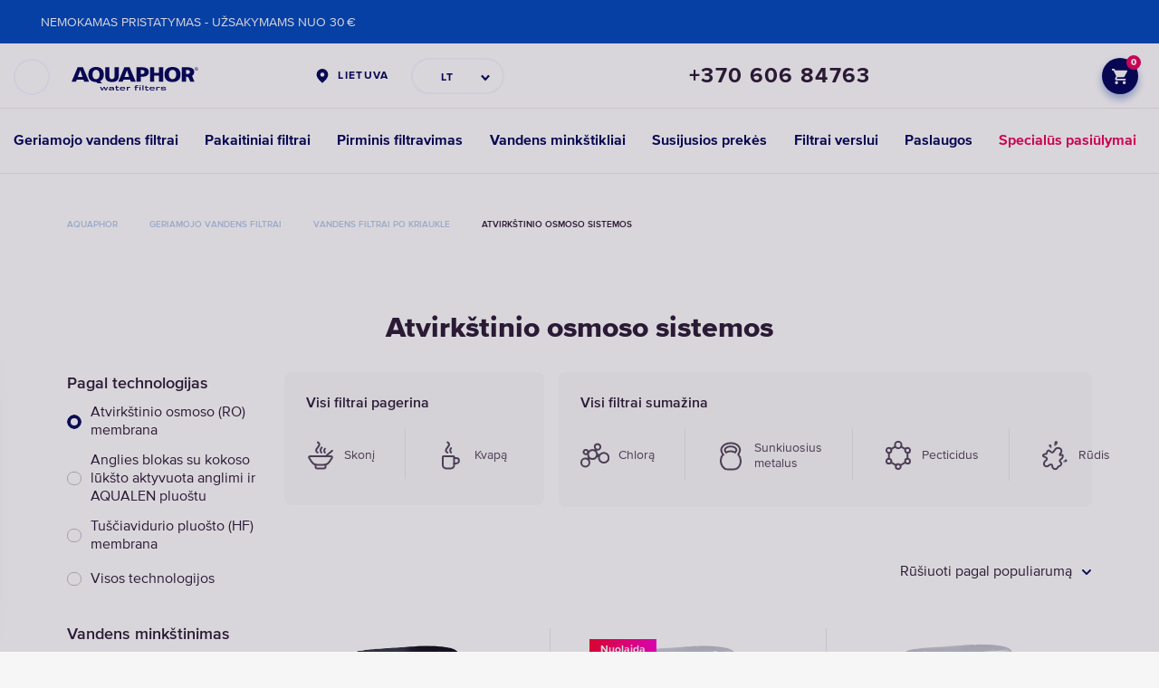

--- FILE ---
content_type: text/html; charset=utf-8
request_url: https://aquaphor.com/lt-lt/reverse-osmosis
body_size: 31468
content:
<!DOCTYPE html>





<html lang="lt-lt" >
<head>

  <title>
    
        
            AQUAPHOR atvirkštinio osmoso sistemos | Įsigykite Lietuvoje gamintojo kainomis su pristatymu į namus
        
        
    
  </title>
  
    <script type="application/ld+json">
  {
    "@context": "https://schema.org",
    "@type": "Organization",
    "url": "https://aquaphor.com",
    "logo": "https://aquaphor.com/static/media/
      logo/aquaphor_en_dark_blue_pl_L6z3l1F.svg"
  }
  </script>
  


  
    <meta http-equiv="Content-Type" content="text/html;charset=UTF-8">
    <meta name="viewport" content="width=device-width, initial-scale=1.0, user-scalable=0">
    <meta name="format-detection" content="telephone=no">
    <meta http-equiv="X-UA-Compatible" content="IE=edge">
    <meta name="description" content="
    
        AQUAPHOR atvirkštinio osmoso sistemos 💧 Aprašymus, specifikacijas, apžvalgas ir instrukcijas rasite oficialioje AQUAPHOR internetinėje parduotuvėje. ✅ Regionas: Lietuva
    
">
    <meta name="keywords" content="">
    <meta property="og:type" content="website">
  

    
        
    

    

<link rel="apple-touch-icon" sizes="180x180" href="/static/favicons/apple-touch-icon.png">
<link rel="icon" type="image/png" sizes="32x32" href="/static/favicons/favicon-32x32.png">
<link rel="icon" type="image/png" sizes="16x16" href="/static/favicons/favicon-16x16.png">
<link rel="manifest" href="/static/favicons/site.webmanifest">
<link rel="mask-icon" href="/static/favicons/safari-pinned-tab.svg" color="#0049bc">
<link rel="shortcut icon" href="/static/favicons/favicon.ico">
<meta name="msapplication-TileColor" content="#ffffff">
<meta name="theme-color" content="#ffffff">


    <link rel="preload" href="/static/fonts/338AFB_B_0.woff" as="font" type="font/woff2" crossorigin>
    <link rel="preload" href="/static/fonts/338AFB_11_0.woff" as="font" type="font/woff2" crossorigin>
    <link rel="preload" href="/static/fonts/338AFB_F_0.woff" as="font" type="font/woff2" crossorigin>
    <link rel="preload" href="/static/fonts/338AFB_14_0.woff" as="font" type="font/woff2" crossorigin>
    <link rel="preload" href="/static/fonts/338AFB_6_0.woff" as="font" type="font/woff2" crossorigin>
    <link rel="preload" href="/static/fonts/338AFB_5_0.woff" as="font" type="font/woff2" crossorigin>
    <link rel="preload" href="/static/fonts/338AFB_8_0.woff" as="font" type="font/woff2" crossorigin>

    <link rel="stylesheet" href="/static/styles/typography.css?v=4.13196">
    
        <link rel="stylesheet" href="/static/styles/new_header.css?v=4.13196">
        <script src="/static/scripts/cookies.js?v=4.13196"></script>
    

    

  
    <!-- LINK REL alternate-->

  
<link rel="alternate" hreflang="en" href="https://aquaphor.com/reverse-osmosis">
  

  
<link rel="alternate" hreflang="cs-cz" href="https://aquaphor.com/cs-cz/reverse-osmosis">
  

  
<link rel="alternate" hreflang="he-il" href="https://aquaphor.com/he-il/reverse-osmosis">
  

  
<link rel="alternate" hreflang="az-az" href="https://aquaphor.com/az-az/reverse-osmosis">
  

  
<link rel="alternate" hreflang="lv-lv" href="https://aquaphor.com/lv-lv/reversas-osmozes-sistema">
  

  
<link rel="alternate" hreflang="pl-pl" href="https://aquaphor.com/pl-pl/reverse-osmosis">
  

  
<link rel="alternate" hreflang="en-mx" href="https://aquaphor.com/en-mx/reverse-osmosis">
  

  
<link rel="alternate" hreflang="es-mx" href="https://aquaphor.com/es-mx/reverse-osmosis">
  

  
<link rel="alternate" hreflang="en-lv" href="https://aquaphor.com/en-lv/reversas-osmozes-sistema">
  

  
<link rel="alternate" hreflang="ru-lt" href="https://aquaphor.com/ru-lt/reverse-osmosis">
  

  
<link rel="alternate" hreflang="ro-md" href="https://aquaphor.com/ro-md/reverse-osmosis">
  

  
<link rel="alternate" hreflang="ru-lv" href="https://aquaphor.com/ru-lv/reversas-osmozes-sistema">
  

  
<link rel="alternate" hreflang="sr-rs" href="https://aquaphor.com/sr-rs/reverzne-osmoze">
  

  
<link rel="alternate" hreflang="el-cy" href="https://aquaphor.com/el-cy/reverse-osmosis">
  

  
<link rel="alternate" hreflang="lt-lt" href="https://aquaphor.com/lt-lt/reverse-osmosis">
  

  
<link rel="alternate" hreflang="es-es" href="https://aquaphor.com/es-es/reverse-osmosis">
  

  
<link rel="alternate" hreflang="en-za" href="https://aquaphor.com/en-za/reverse-osmosis">
  

  
<link rel="alternate" hreflang="de-de" href="https://aquaphor.com/de-de/umkehrosmose">
  

  
<link rel="alternate" hreflang="ru-md" href="https://aquaphor.com/ru-md/reverse-osmosis">
  

  
<link rel="alternate" hreflang="ru-il" href="https://aquaphor.com/ru-il/reverse-osmosis">
  

  
<link rel="alternate" hreflang="el-gr" href="https://aquaphor.com/el-gr/reverse-osmosis">
  

  
<link rel="alternate" hreflang="ro-ro" href="https://aquaphor.com/ro-ro/reverse-osmosis">
  

  
<link rel="alternate" hreflang="ru-ge" href="https://aquaphor.com/ru-ge/reverse-osmosis">
  

  
<link rel="alternate" hreflang="ru-ua" href="https://aquaphor.com/ru-ua/reverse-osmosis">
  

  
<link rel="alternate" hreflang="ru-kg" href="https://aquaphor.com/ru-kg/reverse-osmosis">
  

  
<link rel="alternate" hreflang="ru-ee" href="https://aquaphor.com/ru-ee/poordosmoosi-filtrid">
  

  
<link rel="alternate" hreflang="et-EE" href="https://aquaphor.com/et-ee/poordosmoosi-filtrid">
  

  
<link rel="alternate" hreflang="fr-fr" href="https://aquaphor.com/fr-fr/reverse-osmosis">
  

  
<link rel="alternate" hreflang="en-il" href="https://aquaphor.com/en-il/reverse-osmosis">
  

  
<link rel="alternate" hreflang="en-lt" href="https://aquaphor.com/en-lt/reverse-osmosis">
  

  
<link rel="alternate" hreflang="uk-ua" href="https://aquaphor.com/uk-ua/reverse-osmosis">
  

  
<link rel="alternate" hreflang="en-ee" href="https://aquaphor.com/en-ee/poordosmoosi-filtrid">
  

  
<link rel="alternate" hreflang="en-gb" href="https://aquaphor.com/en-gb/reverse-osmosis">
  

  
<link rel="alternate" hreflang="en-cy" href="https://aquaphor.com/en-cy/reverse-osmosis">
  

  
<link rel="alternate" hreflang="en-US" href="https://aquaphor.com/en-us/reverse-osmosis">
  

  
<link rel="alternate" hreflang="en-my" href="https://aquaphor.com/en-my/reverse-osmosis">
  

  
<link rel="alternate" hreflang="en-ge" href="https://aquaphor.com/en-ge/reverse-osmosis">
  

  
<link rel="alternate" hreflang="ka-ge" href="https://aquaphor.com/ka-ge/reverse-osmosis">
  

  
<link rel="alternate" hreflang="en-ae" href="https://aquaphor.com/en-ae/reverse-osmosis">
  

  
<link rel="alternate" hreflang="fi-FI" href="https://aquaphor.com/fi-fi/kaanteisosmoosi">
  

  
<link rel="alternate" hreflang="sk-sk" href="https://aquaphor.com/sk-sk/reverzna-osmoza">
  


  
  
    <link rel="stylesheet" href="/static/styles/catalog.css?v=4.13196">
    <link rel="stylesheet" href="/static/styles/category.css?v=4.13196">
    <link rel="stylesheet" href="/static/styles/category_slider.css?v=4.13196"/>
    
    
        
          <link rel="stylesheet" href="/static/styles/category_filter.css?v=4.13196">
        
    
    


  
    
<meta property="og:title" content="Atvirkštinio osmoso sistemos">
<meta property="og:description" content="AQUAPHOR atvirkštinio osmoso sistemos 💧 Aprašymus, specifikacijas, apžvalgas ir instrukcijas rasite oficialioje AQUAPHOR internetinėje parduotuvėje. ✅ Regionas: Lietuva">
<meta property="og:url" content="https://aquaphor.com/lt-lt/reverse-osmosis"/>

    <meta property="og:image" content="https://aquaphor.com/media/__sized__/sub_products/RO_102S_new_1_1000_oeYXjFI-crop-c0-5__0-5-700x700.png">

    
      
<script type="application/ld+json">
{
  "@context": "https://schema.org",
  "@type": "Product",
  "name": "Atvirkštinio osmoso sistemos",
  "description": "",
  "brand": {
      "@type": "Brand",
      "name": "Aquaphor"
  },
  "offers": {
    "@type": "AggregateOffer",
    "highPrice": "649.00",
    "lowPrice": "149.00",
    "offerCount": "9",
    "priceCurrency": "EUR"
  }
}
</script>

    


  <link rel="canonical" href="https://aquaphor.com/lt-lt/reverse-osmosis" />

  <script>
      if(typeof dataLayer === 'undefined')
          dataLayer = [];

      const csrftoken = "FGosYa0lAXHxLB44WN4I7Sd85AMz1hKzr7lsBUydsiZYTUOV1aAQ6sUydtGby9mi";
      var ecomm_active = false;
      var currencyCode = 'EUR';
      var shop_phone_mask = "+7(999)999-99-99";
      window.global_options = {
        'lang': "lt-lt",
        'url_lang': "/lt-lt/",
        'currency_code': 'EUR',
        'currency_symbol': '€',
        'localize': []
      }


  </script>

  
    
      <script>
        window.gtag = function () {
          dataLayer.push(arguments);
        }
        window.gtag('consent', 'default', {
          ad_storage: 'denied',
          analytics_storage: 'denied',
          ad_user_data: 'denied',
          ad_personalization: 'denied',
        });

      </script>
    
  

  

    
    
      
        
          <!-- Google Tag Manager -->
<script>(function(w,d,s,l,i){w[l]=w[l]||[];w[l].push({'gtm.start':
new Date().getTime(),event:'gtm.js'});var f=d.getElementsByTagName(s)[0], 
j=d.createElement(s),dl=l!='dataLayer'?'&l='+l:'';j.async=true;j.src=
'https://www.googletagmanager.com/gtm.js?id='+i+dl;f.parentNode.insertBefore(j,f);
})(window,document,'script','dataLayer','GTM-THQ2HX3');</script>
<!-- End Google Tag Manager -->
        
          <meta name="insight-app-sec-validation" content="4a4e3589-dc5f-42e2-b976-df9c949f62c1">
<meta name="facebook-domain-verification" content="6f73lh2eib9mma4wggbvjls2qft6wl" />

<!-- en-gb !-->
<meta name="facebook-domain-verification" content="4tamuqc9opu6cpjqvvqyyfky04g6tq" />
<!-- az-az, en-il, fr-fr, he-il, ru-ee, ru-il, ru-ua !-->
<meta name="google-site-verification" content="s7ubqxktL4q1aojOWSrvFbmTzXMLofy2hcXKRim446o" />
        
          <!-- Google Tag Manager -->
<script>(function(w,d,s,l,i){w[l]=w[l]||[];w[l].push({'gtm.start':
new Date().getTime(),event:'gtm.js'});var f=d.getElementsByTagName(s)[0],
j=d.createElement(s),dl=l!='dataLayer'?'&l='+l:'';j.async=true;j.src=
'https://www.googletagmanager.com/gtm.js?id='+i+dl;f.parentNode.insertBefore(j,f);
})(window,document,'script','dataLayer','GTM-TGT63HZ');</script>
<!-- End Google Tag Manager -->
        
      
    
  



  <!-- Le HTML5 shim, for IE6-8 support of HTML5 elements -->
  <!--[if lt IE 9]>
    <script src="//html5shim.googlecode.com/svn/trunk/html5.js"></script>
  <![endif]-->

  <script>
    shop_phone_mask = "+370-9999999[9]";
  </script>


    <script>
    ecomm_active = true;
    currencyCode = 'EUR';
    window.global_options.cart_url = "/lt-lt/cart/";
    </script>



  <script>
    window.global_options.category_prime = '789';
     window.global_options.filter_ajax_url = '/lt-lt/reverse-osmosis/filter_generate/';
    window.global_options.max_sort = 6;
    window.global_options.localize['__product_buy__'] = "Pirkite";
    window.global_options.localize['__product_checkout__'] = "Užsakyti";
  </script>








</head>

<body class="">

























 
    
        
            
                <!-- Google Tag Manager (noscript) -->
<noscript><iframe src="https://www.googletagmanager.com/ns.html?id=GTM-THQ2HX3"
height="0" width="0" style="display:none;visibility:hidden"></iframe></noscript>
<!-- End Google Tag Manager (noscript) -->
            
                <!-- Google Tag Manager (noscript) -->
<noscript><iframe src="https://www.googletagmanager.com/ns.html?id=GTM-TGT63HZ"
height="0" width="0" style="display:none;visibility:hidden"></iframe></noscript>
<!-- End Google Tag Manager (noscript) -->
            
        
    


<style>
  body .userway_buttons_wrapper {
    left: calc(100vw - 20px) !important;
    top: 168px !important;
  }
  @media (max-width: 1023px) {
    body .userway_buttons_wrapper {
      left: calc(100vw - 15px) !important;
      top: 95px !important;
    }
  }
</style>
<script async src="https://cdn.userway.org/widget.js" data-account="2gYwkz4FT2"></script>

 <link rel="stylesheet" href="/static/styles/template_styles.css?v=4.13196">
 <link rel="stylesheet" href="/static/styles/fonts.css?v=4.13196">



    <div class="notify-header-margin"></div>
    
        




<div class="header">
    
    <div class="header-top header-nav-sticky">
          <!-- Search Form Overlay -->
          <div class="header-search-form-overlay">
              <div class="container">
                  <form class="header-search-form" action="/lt-lt/search" method="GET">
                      <div class="header-search-form-wrapper">
                          <input
                              type="search"
                              name="s"
                              class="header-search-form-input"
                              placeholder="Search"
                              autocomplete="off"
                          >
                          <button type="button" class="header-search-form-close" title="Close">
                              <svg width="13" height="13" viewBox="0 0 13 13" fill="none" xmlns="http://www.w3.org/2000/svg">
                                  <path d="M11.7316 1.125L1.125 11.7316" stroke="#2B1B35" stroke-width="2.25" stroke-miterlimit="10" stroke-linecap="round"/>
                                  <path d="M11.7318 11.7317L1.12524 1.12508" stroke="#2B1B35" stroke-width="2.25" stroke-miterlimit="10" stroke-linecap="round"/>
                              </svg>
                          </button>
                      </div>
                  </form>
              </div>
          </div>

          <div class="container">
            <div class="header-left">
                <div class="open-nav">
                    <span></span>
                </div>


                <div class="logo">
                    
                        
                        <a href="/lt-lt" title="Aquaphor">
                            <img src="/static/media/logo/aquaphor_en_dark_blue_pl_L6z3l1F.svg"
                                 title="Aquaphor" alt="Aquaphor Lietuva">
                        </a>
                    
                </div>
            </div>

            

            <div class="header-lang" >

                
                  <a href="/choose-country" class="header-lang-global">
                    LIETUVA
                  </a>
                

                
                    <div class="header-lang-select">
                        
                        <div class="header-lang-select-current">
                            <img height="16px" src="/media/related_lang_flag/Unvisible-9x16px_1_ltuJjgf_1SZhQVP_7608ROV.svg" alt="Lietuva">
                              
                                  LT
                              
                        </div>
                        <div class="header-lang-select-list">
                            
                                
                                    
                                    <a href="/en-lt/reverse-osmosis"
                                       class="header-lang-select-item"
                                       data-lang="en-lt"
                                       data-original-url="/en-lt/reverse-osmosis"
                                    >
                                        <img height="16px" src="/media/related_lang_flag/Unvisible-9x16px_1_ltuJjgf_1SZhQVP_OwtIaQu.svg" alt="Lietuva">
                                          
                                              EN
                                          
                                    </a>
                                
                            
                                
                                    
                                    <a href="/ru-lt/reverse-osmosis"
                                       class="header-lang-select-item"
                                       data-lang="ru-lt"
                                       data-original-url="/ru-lt/reverse-osmosis"
                                    >
                                        <img height="16px" src="/media/related_lang_flag/Unvisible-9x16px_1_ltuJjgf_1SZhQVP_Z1drm9T.svg" alt="Lietuva">
                                          
                                              RU
                                          
                                    </a>
                                
                            
                        </div>
                    </div>
                
            </div>
            
                <div class="header-phone header-phone-tooltip-wrapper">
                     <a href="tel:+370 606 84763"
                        class="header-phone-number">+370 606 84763</a>
                     
                    
                </div>
            
            
              

                <div class="header-user">
                    
                    
                        <a href="/lt-lt/cart/" title="Pirkinių krepšelis"
                           class="header-user-cart fill">
                            <svg  width="17" height="17" viewBox="0 0 17 17" fill="none" xmlns="http://www.w3.org/2000/svg">
                                <path d="M12.3629 9.34653C13.0002 9.34653 13.561 8.99816 13.8499 8.47136L16.8917 2.9569C17.2061 2.39611 16.7983 1.69937 16.1525 1.69937H3.57717L2.77847 0H0V1.69937H1.69937L4.75823 8.14848L3.61116 10.2217C2.99089 11.3603 3.80659 12.7453 5.09811 12.7453H15.2943V11.0459H5.09811L6.03276 9.34653H12.3629ZM5.09811 13.595C4.16345 13.595 3.40723 14.3597 3.40723 15.2943C3.40723 16.229 4.16345 16.9937 5.09811 16.9937C6.03276 16.9937 6.79748 16.229 6.79748 15.2943C6.79748 14.3597 6.03276 13.595 5.09811 13.595ZM13.595 13.595C12.6603 13.595 11.9041 14.3597 11.9041 15.2943C11.9041 16.229 12.6603 16.9937 13.595 16.9937C14.5296 16.9937 15.2943 16.229 15.2943 15.2943C15.2943 14.3597 14.5296 13.595 13.595 13.595Z"
                                      fill="#164CB5"/>
                            </svg>
                            <span>
                                
                                    0
                                
                            </span>
                        </a>
                    
                    
                </div>
            
          </div>
    </div>
    <div class="container">
        <nav class="header-nav">
            <ul>
                
                    
                    <li >
                         
                            <a href="/lt-lt/drinking-water-filters">
                                  <span>Geriamojo vandens filtrai</span>
                            </a>
                         



                      
                        
                          <div class="overflow" style=""></div>
                          <div class="header-nav-sub">
                            <div class="header-nav-sub-wrapper">
                              
                                
                                  
                                    <a href="/lt-lt/pitchers"
                                       class="header-nav-sub-product"
                                       style="background-color: #ffffff !important;" >
                            <span class="header-nav-sub-product-title">
                                Filtravimo ąsočiai
                            </span>
                                      <span class="header-nav-sub-product-img">
                                <img src="/static/images/preload.png"
                                     data-src="/media/new_menu/MicrosoftTeams-image_144_6et4Hk1.png"
                                     alt="Filtravimo ąsočiai"
                                     class="lazy-menu-image">
                            </span>
                                      <span class="header-nav-sub-product-select">
                                PASIRINKITE FILTRAVIMO ĄSOČIUS
                            </span>
                                    </a>
                                  
                                
                              
                                
                                  
                                    <a href="/lt-lt/reverse-osmosis"
                                       class="header-nav-sub-product"
                                       style="background-color: #f7f8f9 !important;" >
                            <span class="header-nav-sub-product-title">
                                Atvirkštinio osmoso sistemos
                            </span>
                                      <span class="header-nav-sub-product-img">
                                <img src="/static/images/preload.png"
                                     data-src="/media/new_menu/MicrosoftTeams-image_1_i6RpVdh_f2YY33U.png"
                                     alt="Atvirkštinio osmoso sistemos"
                                     class="lazy-menu-image">
                            </span>
                                      <span class="header-nav-sub-product-select">
                                PASIRINKITE ATVIRKŠTINIO OSMOSO SISTEMAS
                            </span>
                                    </a>
                                  
                                
                              
                                
                                  
                                    <a href="/lt-lt/under-counter-purifiers"
                                       class="header-nav-sub-product"
                                       style="background-color: #ffffff !important;" >
                            <span class="header-nav-sub-product-title">
                                Po kriaukle montuojamos sistemos
                            </span>
                                      <span class="header-nav-sub-product-img">
                                <img src="/static/images/preload.png"
                                     data-src="/media/new_menu/197x232_Eco_H_PRO_R3EMjSK.png"
                                     alt="Po kriaukle montuojamos sistemos"
                                     class="lazy-menu-image">
                            </span>
                                      <span class="header-nav-sub-product-select">
                                PASIRINKITE PO KRIAUKLE MONTUOJAMAS SISTEMAS
                            </span>
                                    </a>
                                  
                                
                              
                                
                                  
                                    
                                  <a href="/lt-lt/faucet-filters"
                                     class="header-nav-sub-product"
                                     style="background-color: #ffffff !important;" >
                                    <span class="header-nav-sub-product-title"
                                          >Čiaupų sistemos</span>
                                    <span class="header-nav-sub-product-img">
                                    <img src="/static/images/preload.png"
                                         data-src="
                                                 /media/new_menu/22__197x232_-04_XK6TJUS_2hpB5c9.png"
                                         alt="Čiaupų sistemos"
                                         class="lazy-menu-image">
                                </span>
                                    <span class="header-nav-sub-product-select">
                                    PASIRINKITE ČIAUPŲ SISTEMAS
                                </span>
                                  </a>
                                  
                                  
                                
                              
                            </div>
                          </div>
                        
                        
                    </li>
                    
                
                    
                    <li >
                         
                            <a href="/lt-lt/cartridges">
                                  <span>Pakaitiniai filtrai</span>
                            </a>
                         



                      
                        
                          <div class="overflow" style=""></div>
                          <div class="header-nav-sub">
                            <div class="header-nav-sub-wrapper">
                              
                                
                                  
                                    <a href="/lt-lt/replacement-jug-filters"
                                       class="header-nav-sub-product"
                                       style="background-color: #ffffff !important;" >
                            <span class="header-nav-sub-product-title">
                                Vandens filtravimo ąsočių pakaitiniai filtrai
                            </span>
                                      <span class="header-nav-sub-product-img">
                                <img src="/static/images/preload.png"
                                     data-src="/media/new_menu/22__197x232_-05_n2031qc_II136rK.png"
                                     alt="Vandens filtravimo ąsočių pakaitiniai filtrai"
                                     class="lazy-menu-image">
                            </span>
                                      <span class="header-nav-sub-product-select">
                                PASIRINKITE PAKAITINES KASETES
                            </span>
                                    </a>
                                  
                                
                              
                                
                                  
                                    <a href="/lt-lt/replacement-under-counter-filters"
                                       class="header-nav-sub-product"
                                       style="background-color: #ffffff !important;" >
                            <span class="header-nav-sub-product-title">
                                Po kriaukle montuojamų sistemų pakaitiniai filtrai
                            </span>
                                      <span class="header-nav-sub-product-img">
                                <img src="/static/images/preload.png"
                                     data-src="/media/new_menu/22__197x232_-06_wQT7tp9_hWwKa8D.png"
                                     alt="Po kriaukle montuojamų sistemų pakaitiniai filtrai"
                                     class="lazy-menu-image">
                            </span>
                                      <span class="header-nav-sub-product-select">
                                PASIRINKITE PAKAITINES KASETES
                            </span>
                                    </a>
                                  
                                
                              
                                
                                  
                                    <a href="/lt-lt/replacement-reverse-osmosis-filters"
                                       class="header-nav-sub-product"
                                       style="background-color: #ffffff !important;" >
                            <span class="header-nav-sub-product-title">
                                Atvirkštinio osmoso pakaitiniai filtrai ir membranos
                            </span>
                                      <span class="header-nav-sub-product-img">
                                <img src="/static/images/preload.png"
                                     data-src="/media/new_menu/22__197x232_-09_mBxeKVP_API9YYi.png"
                                     alt="Atvirkštinio osmoso pakaitiniai filtrai ir membranos"
                                     class="lazy-menu-image">
                            </span>
                                      <span class="header-nav-sub-product-select">
                                PASIRINKITE PAKAITINES KASETES
                            </span>
                                    </a>
                                  
                                
                              
                                
                                  
                                    
                                      <div class="header-nav-sub-product-column">
                                  <a href="/lt-lt/replacement-pre-filters"
                                     class="header-nav-sub-product"
                                     style="background-color: #ffffff !important;" >
                                    <span class="header-nav-sub-product-title"
                                          style="max-width: 30px;">Pirminių filtrų pakaitinės kasetės</span>
                                    <span class="header-nav-sub-product-img">
                                    <img src="/static/images/preload.png"
                                         data-src="
                                                 /media/new_menu/11__140x168_-07_DUjGOYd_LEob2TE.png"
                                         alt="Pirminių filtrų pakaitinės kasetės"
                                         class="lazy-menu-image">
                                </span>
                                    <span class="header-nav-sub-product-select">
                                    PASIRINKITE PAKAITINES KASETES
                                </span>
                                  </a>
                                  
                                  
                                
                              
                                
                                  
                                    
                                  <a href="/lt-lt/replacement-faucet-filters"
                                     class="header-nav-sub-product"
                                     style="background-color: #ffffff !important;" >
                                    <span class="header-nav-sub-product-title"
                                          style="max-width: 30px;">Čiaupo filtrų pakaitinės kasetės</span>
                                    <span class="header-nav-sub-product-img">
                                    <img src="/static/images/preload.png"
                                         data-src="
                                                 /media/new_menu/11__140x168_-08_sgyUYnK_KxthFhw.png"
                                         alt="Čiaupo filtrų pakaitinės kasetės"
                                         class="lazy-menu-image">
                                </span>
                                    <span class="header-nav-sub-product-select">
                                    PASIRINKITE PAKAITINES KASETES
                                </span>
                                  </a>
                                  </div>
                                  
                                
                              
                            </div>
                          </div>
                        
                        
                    </li>
                    
                
                    
                    <li >
                         
                            <a href="/lt-lt/prefiltration">
                                  <span>Pirminis filtravimas</span>
                            </a>
                         



                      
                        
                          <div class="overflow" style=""></div>
                          <div class="header-nav-sub">
                            <div class="header-nav-sub-wrapper">
                              
                                
                                  
                                    <a href="/lt-lt/rinkiniai"
                                       class="header-nav-sub-product"
                                       style="background-color: #ffffff !important;" >
                            <span class="header-nav-sub-product-title">
                                Pirminio filtravimo rinkiniai
                            </span>
                                      <span class="header-nav-sub-product-img">
                                <img src="/static/images/preload.png"
                                     data-src="/media/new_menu/2Viking_B520_14_197_232_PJYr8sm_flWDkij.png"
                                     alt="Pirminio filtravimo rinkiniai"
                                     class="lazy-menu-image">
                            </span>
                                      <span class="header-nav-sub-product-select">
                                PASIRINKITE PIRMINIO FILTRAVIMO RINKINIUS
                            </span>
                                    </a>
                                  
                                
                              
                                
                                  
                                    <a href="/lt-lt/korpusai"
                                       class="header-nav-sub-product"
                                       style="background-color: #ffffff !important;" >
                            <span class="header-nav-sub-product-title">
                                Pirminio filtravimo korpusai
                            </span>
                                      <span class="header-nav-sub-product-img">
                                <img src="/static/images/preload.png"
                                     data-src="/media/new_menu/Viking_197_232_VnZyegt_SGsTw9V.png"
                                     alt="Pirminio filtravimo korpusai"
                                     class="lazy-menu-image">
                            </span>
                                      <span class="header-nav-sub-product-select">
                                PASIRINKITE PIRMINIO FILTRAVIMO KORPUSUS
                            </span>
                                    </a>
                                  
                                
                              
                            </div>
                          </div>
                        
                        
                    </li>
                    
                
                    
                    <li >
                         
                            <a href="/lt-lt/softeners">
                                  <span>Vandens minkštikliai</span>
                            </a>
                         



                      
                    </li>
                    
                
                    
                    <li >
                         
                            <a href="/lt-lt/related-products">
                                  <span>Susijusios prekės</span>
                            </a>
                         



                      
                        
                          <div class="overflow" style=""></div>
                          <div class="header-nav-sub">
                            <div class="header-nav-sub-wrapper">
                              
                                
                                  
                                    <a href="/lt-lt/bottles"
                                       class="header-nav-sub-product"
                                       style="background-color: #ffffff !important;" >
                            <span class="header-nav-sub-product-title">
                                Gertuvės
                            </span>
                                      <span class="header-nav-sub-product-img">
                                <img src="/static/images/preload.png"
                                     data-src="/media/new_menu/Bottle_filter_magenta_197_232_xr1S4Hv_1_UVjH46h.png"
                                     alt="Gertuvės"
                                     class="lazy-menu-image">
                            </span>
                                      <span class="header-nav-sub-product-select">
                                Išsirink sau gertuvės
                            </span>
                                    </a>
                                  
                                
                              
                                
                                  
                                    <a href="/lt-lt/soda-maker-and-accessories"
                                       class="header-nav-sub-product"
                                       style="background-color: #ffffff !important;" >
                            <span class="header-nav-sub-product-title">
                                Prisotintuvas
                            </span>
                                      <span class="header-nav-sub-product-img">
                                <img src="/static/images/preload.png"
                                     data-src="/media/new_menu/8056732141681_d1_OQrLf1u_Ft4w8Jb.png"
                                     alt="Prisotintuvas"
                                     class="lazy-menu-image">
                            </span>
                                      <span class="header-nav-sub-product-select">
                                Sužinokite daugiau
                            </span>
                                    </a>
                                  
                                
                              
                                
                                  
                                    <a href="/lt-lt/faucets"
                                       class="header-nav-sub-product"
                                       style="background-color: #ffffff !important;" >
                            <span class="header-nav-sub-product-title">
                                Vandens maišytuvai
                            </span>
                                      <span class="header-nav-sub-product-img">
                                <img src="/static/images/preload.png"
                                     data-src="/media/new_menu/MicrosoftTeams-image_26_TrPhUG6.png"
                                     alt="Vandens maišytuvai"
                                     class="lazy-menu-image">
                            </span>
                                      <span class="header-nav-sub-product-select">
                                pasirinkti maišytuvą
                            </span>
                                    </a>
                                  
                                
                              
                                
                                  
                                    
                                  <a href="/lt-lt/coffee-machine-cartridges"
                                     class="header-nav-sub-product"
                                     style="background-color: #ffffff !important;" >
                                    <span class="header-nav-sub-product-title"
                                          >Kavos aparatų kasetės</span>
                                    <span class="header-nav-sub-product-img">
                                    <img src="/static/images/preload.png"
                                         data-src="
                                                 /media/new_menu/Aquastyle_6_1000_fS6cUTt.png"
                                         alt="Kavos aparatų kasetės"
                                         class="lazy-menu-image">
                                </span>
                                    <span class="header-nav-sub-product-select">
                                    PASIRINKITE PAKAITINES KASETES
                                </span>
                                  </a>
                                  
                                  
                                
                              
                            </div>
                          </div>
                        
                        
                    </li>
                    
                
                    
                    <li >
                         
                            <a href="/lt-lt/filters-for-business">
                                  <span>Filtrai verslui</span>
                            </a>
                         



                      
                        
                          <div class="overflow" style=""></div>
                          <div class="header-nav-sub">
                            <div class="header-nav-sub-wrapper">
                              
                                
                                  
                                    <a href="https://aquaphorpro.com/"
                                       class="header-nav-sub-product"
                                       style="background-color: #ffffff !important;" >
                            <span class="header-nav-sub-product-title">
                                Komerciniai sprendimai
                            </span>
                                      <span class="header-nav-sub-product-img">
                                <img src="/static/images/preload.png"
                                     data-src="/media/new_menu/APRO_197_232_WFXFaOH_PPPb1Ac.png"
                                     alt="Komerciniai sprendimai"
                                     class="lazy-menu-image">
                            </span>
                                      <span class="header-nav-sub-product-select">
                                
                            </span>
                                    </a>
                                  
                                
                              
                                
                                  
                                    <a href="/lt-lt/filters-for-business"
                                       class="header-nav-sub-product"
                                       style="background-color: #ffffff !important;" >
                            <span class="header-nav-sub-product-title">
                                Vandens filtrai verslui
                            </span>
                                      <span class="header-nav-sub-product-img">
                                <img src="/static/images/preload.png"
                                     data-src="/media/new_menu/RO_Pro_197_232_0XSudwO_slhhvPo.png"
                                     alt="Vandens filtrai verslui"
                                     class="lazy-menu-image">
                            </span>
                                      <span class="header-nav-sub-product-select">
                                
                            </span>
                                    </a>
                                  
                                
                              
                            </div>
                          </div>
                        
                        
                    </li>
                    
                
                    
                    <li >
                         
                            <a href="/lt-lt/services">
                                  <span>Paslaugos</span>
                            </a>
                         



                      
                    </li>
                    
                
                    
                    <li class=" sale-link">
                         
                            <a href="/lt-lt/offers">
                                  <span>Specialūs pasiūlymai</span>
                            </a>
                         



                      
                    </li>
                    
                
            </ul>
        </nav>
        <div class="header-modal">

            
            <div class="header-modal-row">
                
                    
    <div class="header-modal-row-item">
        
            <span class="h3" >
                
                    Geriamojo vandens filtrai
                
            </span>
        
        
            <ul>
                
                
                    <li class=" ">
                        <a class=""
                           href="/lt-lt/pitchers">
                            Filtravimo ąsočiai
                        </a>
                    </li>
                
                    <li class=" ">
                        <a class=""
                           href="/lt-lt/reverse-osmosis">
                            Atvirkštinio osmoso sistemos
                        </a>
                    </li>
                
                    <li class=" ">
                        <a class=""
                           href="/lt-lt/under-counter-purifiers">
                            Po kriaukle montuojamos sistemos
                        </a>
                    </li>
                
                    <li class=" ">
                        <a class=""
                           href="/lt-lt/drinking-water-bottles">
                            Vandens buteliai
                        </a>
                    </li>
                
                
            </ul>
        
    </div>

    <div class="header-modal-row-item">
        
            <span class="h3" >
                
                    Pakaitiniai filtrai
                
            </span>
        
        
            <ul>
                
                
                    <li class=" ">
                        <a class=""
                           href="/lt-lt/replacement-under-counter-filters">
                            Po kriaukle montuojamų sistemų pakaitiniai filtrai
                        </a>
                    </li>
                
                    <li class=" ">
                        <a class=""
                           href="/lt-lt/replacement-reverse-osmosis-filters">
                            Atvirkštinio osmoso pakaitiniai filtrai ir membranos
                        </a>
                    </li>
                
                    <li class=" ">
                        <a class=""
                           href="/lt-lt/replacement-faucet-filters">
                            Čiaupo filtrų pakaitinės kasetės
                        </a>
                    </li>
                
                    <li class=" ">
                        <a class=""
                           href="/lt-lt/replacement-pre-filters">
                            Pirminių filtrų pakaitinės kasetės
                        </a>
                    </li>
                
                    <li class=" ">
                        <a class=""
                           href="/lt-lt/replacement-jug-filters">
                            Vandens filtravimo ąsočių pakaitiniai filtrai
                        </a>
                    </li>
                
                    <li class=" ">
                        <a class=""
                           href="/lt-lt/replacement-bottle-filters">
                            Filtruojančių vandens gertuvių keičiami filtrai
                        </a>
                    </li>
                
                    <li class=" ">
                        <a class=""
                           href="/lt-lt/coffee-machine-cartridges">
                            Kavos aparatų kasetės
                        </a>
                    </li>
                
                
            </ul>
        
    </div>

    <div class="header-modal-row-item">
        
            <span class="h3" style="color: #164cb5;">
                
                    <a href="/lt-lt/prefiltration">
                        Pirminis filtravimas
                    </a>
                
            </span>
        
        
            <ul>
                
                
                
                    <li class=" other-bold">
                        <a class="other-h3"
                           href="/lt-lt/softeners">
                            Minkštinimo filtrai
                        </a>
                    </li>
                
                    <li class=" other-bold">
                        <a class="other-h3"
                           href="/lt-lt/house">
                            Kotedžāms
                        </a>
                    </li>
                
                    <li class=" other-bold">
                        <a class="other-h3"
                           href="/lt-lt/related-products">
                            Susijusios prekės
                        </a>
                    </li>
                
            </ul>
        
    </div>

    <div class="header-modal-row-item">
        
            <span class="h3" >
                
                    Komerciniai sprendimai
                
            </span>
        
        
            <ul>
                
                
                    <li class=" ">
                        <a class=""
                           href="http://aquaphor-pro.com/">
                            AQUAPHOR Professional
                        </a>
                    </li>
                
                    <li class=" ">
                        <a class=""
                           href="/lt-lt/filters-for-business">
                            Vandens filtrai verslui
                        </a>
                    </li>
                
                
                    <li class="sale-link ">
                        <a class="other-h3"
                           href="/lt-lt/offers">
                            Specialūs pasiūlymai
                        </a>
                    </li>
                
            </ul>
        
    </div>


                
            </div>
            <div class="header-modal-row">
                
                    
    <div class="header-modal-row-item">
        
            <span class="h3" >
                
                    Apie mus
                
            </span>
        
        
            <ul>
                
                
                    <li class=" ">
                        <a class=""
                           href="/lt-lt/company">
                            Kodėl AQUAPHOR
                        </a>
                    </li>
                
                    <li class=" ">
                        <a class=""
                           href="/lt-lt/blog/innovative-technologies">
                            Technologijos
                        </a>
                    </li>
                
                    <li class=" ">
                        <a class=""
                           href="/lt-lt/services">
                            Paslaugos
                        </a>
                    </li>
                
                    <li class=" ">
                        <a class=""
                           href="/lt-lt/reg">
                            Priminimo paslauga
                        </a>
                    </li>
                
                    <li class=" ">
                        <a class=""
                           href="/lt-lt/instructions">
                            Filtrų instrukcijos
                        </a>
                    </li>
                
                    <li class=" ">
                        <a class=""
                           href="/lt-lt/delivery-payment">
                            Pristatymas ir apmokėjimas
                        </a>
                    </li>
                
                    <li class=" ">
                        <a class=""
                           href="/lt-lt/contacts">
                            Kontaktai
                        </a>
                    </li>
                
                
            </ul>
        
    </div>

    <div class="header-modal-row-item">
        
        
            <ul>
                
                
                
                    <li class=" ">
                        <a class=""
                           href="/lt-lt/privacy-policy">
                            Privatumas ir slapukai
                        </a>
                    </li>
                
                    <li class=" ">
                        <a class=""
                           href="/lt-lt/terms-and-conditions">
                            Taisyklės ir nuostatos
                        </a>
                    </li>
                
                    <li class=" ">
                        <a class=""
                           href="/lt-lt/refund-and-return">
                            Prekių ir pinigų grąžinimas
                        </a>
                    </li>
                
                    <li class=" ">
                        <a class=""
                           href="/lt-lt/cookies">
                            Slapukai
                        </a>
                    </li>
                
            </ul>
        
    </div>


                
                
                
                    <div class="header-modal-row-item show-mobile">
                        <div class="header-phone">
                            <a href="tel:+370 606 84763"
                               class="header-phone-number">+370 606 84763</a>
                            
                            
                        </div>
                    </div>
                

                
                  
                    <div class="header-modal-row-item hide-mobile"></div>
                  
                


                <div class="header-modal-row-item header-modal-row-item-social">
                    <div class="header-social">
                        
                          
                            <a data-social="Facebook" class="header-svg" href="https://www.facebook.com/AquaphorWater/" rel="nofollow" target="_blank">
                                <svg xmlns="http://www.w3.org/2000/svg">        
                                     <use xmlns:xlink="http://www.w3.org/1999/xlink" xlink:href="#facebook_burger"> 
                                         <svg viewBox="0 0 33 33" id="facebook_burger" width="100%" height="100%"><circle cx="16.5" cy="16.5" r="16.5" fill="#02055a"></circle><path fill="#fff" d="M13.282 13.851H11v2.926h2.282v8.776h3.803v-8.776h2.77l.273-2.926h-3.043v-1.22c0-.698.146-.974.848-.974h2.195V8H17.23c-2.735 0-3.95 1.158-3.95 3.375v2.476z"></path></svg>
                                     </use>
                                 </svg>
                            </a>
                          
                        
                          
                            <a data-social="Linkedin" class="header-svg" href="https://www.linkedin.com/company/aquaphor/" rel="nofollow" target="_blank">
                                <svg xmlns="http://www.w3.org/2000/svg">     
                                     <use xmlns:xlink="http://www.w3.org/1999/xlink" xlink:href="#linkedin_burger">
                                         <svg viewBox="0 0 33 33" id="linkedin_burger" width="100%" height="100%"><circle cx="16.5" cy="16.5" r="16.5" fill="#02055a"></circle><path fill="#fff" d="M13 23h-3V12h3zm-1.25-12.472c-.966 0-1.75-.79-1.75-1.764S10.784 7 11.75 7s1.75.79 1.75 1.764-.783 1.764-1.75 1.764zM25 23h-3v-5.604c0-3.368-4-3.113-4 0V23h-3V12h3v1.765c1.396-2.586 7-2.777 7 2.476v6.76z"></path></svg>
                                     </use>
                                 </svg>
                            </a>
                          
                        
                          
                            <a data-social="Youtube" class="header-svg" href="https://www.youtube.com/channel/UCac0J2CpRO2y9yxCkzICLZw" rel="nofollow" target="_blank">
                                <svg xmlns="http://www.w3.org/2000/svg"><use xmlns:xlink="http://www.w3.org/1999/xlink" xlink:href="#you-tube_burger">  
                                     <svg viewBox="0 0 33 33" id="you-tube_burger" width="100%" height="100%"><circle cx="16.5" cy="16.5" r="16.5" fill="#02055a"></circle><path fill="#fff" d="M22.529 10.148c-2.854-.198-9.208-.197-12.058 0-3.085.214-3.448 2.107-3.471 7.09.023 4.974.383 6.876 3.471 7.09 2.85.197 9.204.198 12.058 0 3.085-.214 3.448-2.107 3.471-7.09-.023-4.974-.383-6.875-3.471-7.09zm-8.404 10.307v-6.434l6.333 3.212-6.333 3.222z"></path></svg>
                                 </use></svg>
                            </a>
                          
                        
                          
                            <a data-social="Instagram" class="header-svg" href="https://www.instagram.com/aquaphor.water/" rel="nofollow" target="_blank">
                                <svg xmlns="http://www.w3.org/2000/svg"><use xmlns:xlink="http://www.w3.org/1999/xlink" xlink:href="#instagram_burger">   
                                     <svg viewBox="0 0 33 34" id="instagram_burger" width="100%" height="100%"><g fill="none"><ellipse fill="#02055a" cx="16.5" cy="16.569" rx="16.5" ry="16.569"></ellipse><path d="M20.309 8h-7.617a4.696 4.696 0 0 0-4.691 4.691v7.617a4.696 4.696 0 0 0 4.691 4.691h7.617A4.696 4.696 0 0 0 25 20.308v-7.617A4.696 4.696 0 0 0 20.309 8zm3.183 12.309a3.187 3.187 0 0 1-3.183 3.183h-7.617a3.187 3.187 0 0 1-3.183-3.183v-7.617a3.187 3.187 0 0 1 3.183-3.183h7.617a3.187 3.187 0 0 1 3.183 3.183v7.617zM16.5 11.923c-2.524 0-4.577 2.053-4.577 4.577s2.053 4.577 4.577 4.577 4.577-2.053 4.577-4.577-2.053-4.577-4.577-4.577zm0 7.578a3.004 3.004 0 0 1-3.001-3.001 3.004 3.004 0 0 1 3.001-3.001 3.004 3.004 0 0 1 3.001 3.001 3.004 3.004 0 0 1-3.001 3.001zm4.577-8.886a1.312 1.312 0 0 0-1.308 1.308c0 .344.14.681.384.925.243.243.58.383.924.383.345 0 .681-.14.925-.383.244-.244.383-.581.383-.925 0-.345-.139-.682-.383-.925a1.313 1.313 0 0 0-.925-.383z" fill="#fff"></path></g></svg>
                                 </use></svg>
                            </a>
                          
                        
                          
                            <a data-social="TikTok" class="header-svg" href="https://www.tiktok.com/@aquaphor_vibes" rel="nofollow" target="_blank">
                                <svg xmlns="http://www.w3.org/2000/svg">        
  <use xmlns:xlink="http://www.w3.org/1999/xlink" xlink:href="#tiktok_burger"> 
    <svg viewBox="0 0 33 33" id="tiktok_burger" width="100%" height="100%">
      <circle cx="16.5" cy="16.5" r="16.5" fill="#02055a"></circle>
      <path fill="#fff" d="M20.926 9.179c.83.657 1.821 1.106 2.914 1.275v2.335a6.11 6.11 0 0 1-3.415-1.04v5.965c0 3.114-2.528 5.64-5.64 5.64a5.637 5.637 0 0 1-2.547-.604 5.663 5.663 0 0 1-.94-.611 5.67 5.67 0 0 1 2.732-10.584c.165 0 .327.01.487.026v2.378a3.29 3.29 0 0 0-.487-.038 3.29 3.29 0 1 0 3.29 3.29V8h2.586c.032.396.116.784.24 1.179z"/>
    </svg>
  </use>
</svg>
                            </a>
                          
                        
                    </div>
                </div>

                <div class="header-modal-row-item show-mobile">
                  
                    <div class="header-lang">
                      <a href="/choose-country" class="header-lang-global">
                        LIETUVA</a>
                    </div>
                  
                </div>
                <div class="header-modal-row-item show-mobile">
                    <div class="header-lang">
                        
                            <div class="header-lang-select">
                                
                                <div class="header-lang-select-current"><img height="16px" src="/media/related_lang_flag/Unvisible-9x16px_1_ltuJjgf_1SZhQVP_7608ROV.svg"
                                                                             alt="Lietuva">
                                    
                                        LT
                                    
                                </div>
                                <div class="header-lang-select-list">
                                    
                                        
                                            
                                            <a href="/en-lt/reverse-osmosis"
                                               class="header-lang-select-item"
                                               data-lang="en-lt"
                                               data-original-url="/en-lt/reverse-osmosis"
                                            >
                                                <img height="16px" src="/media/related_lang_flag/Unvisible-9x16px_1_ltuJjgf_1SZhQVP_OwtIaQu.svg" alt="Lietuva">
                                                
                                                    EN
                                                
                                            </a>
                                        
                                    
                                        
                                            
                                            <a href="/ru-lt/reverse-osmosis"
                                               class="header-lang-select-item"
                                               data-lang="ru-lt"
                                               data-original-url="/ru-lt/reverse-osmosis"
                                            >
                                                <img height="16px" src="/media/related_lang_flag/Unvisible-9x16px_1_ltuJjgf_1SZhQVP_Z1drm9T.svg" alt="Lietuva">
                                                
                                                    RU
                                                
                                            </a>
                                        
                                    
                                </div>
                                <div class="header-special-spacer"></div>
                            </div>
                        
                    </div>
                </div>

            </div>
        </div>
    </div>
</div>
<div class="header-overlay"></div>

    
    <link rel="stylesheet" href="/static/styles/new_global_notify.css?v=4.13196">
      <a class="global-notify-link-area" >
        <div class="global-notify-block no-link"
             style="color: white; background: #0049bc">
          <div class="global-notify_desktop">
            Nemokamas pristatymas - užsakymams nuo 30 €
          </div>
          <div class="global-notify_mobile">
            Nemokamas pristatymas - užsakymams nuo 30 €
          </div>
        </div>
      </a>
  <div class="scrolltop">
    <svg width="10" height="13" viewBox="0 0 10 13" fill="none" xmlns="http://www.w3.org/2000/svg">
      <path d="M4.97235 2.61816L4.97235 12.6813" stroke="#0049BC" stroke-width="1.75" stroke-miterlimit="10"></path>
      <path d="M8.85223 5.72622L4.97223 1.74609L4.96223 1.75635L1.21223 5.60313" stroke="#0049BC" stroke-width="1.75"
            stroke-miterlimit="10"></path>
    </svg>
  </div>



<div class="wrapper">
  
  

  
   <div class="g-wrapper">
      <nav itemscope itemtype="https://schema.org/BreadcrumbList" class="breadcrumbs alt-br">
          <div itemprop="itemListElement" itemscope itemtype="https://schema.org/ListItem">
              <a itemprop="item" href="https://aquaphor.com/lt-lt"
                 class="breadcrumbs__item"><span itemprop="name">Aquaphor</span></a>
              <meta itemprop="position" content="1"/>
          </div>
          
    <div class="breadcrumbs__item" itemprop="itemListElement" itemscope itemtype="https://schema.org/ListItem">
        
            <a itemprop="item"
               href="https://aquaphor.com/lt-lt/drinking-water-filters"
               class="breadcrumbs__item">
                <span itemprop="name">Geriamojo vandens filtrai</span>
            </a>
        
        <meta itemprop="name"
              content="Geriamojo vandens filtrai">
        <meta itemprop="position"
              content="2"/>
    </div>

    <div class="breadcrumbs__item" itemprop="itemListElement" itemscope itemtype="https://schema.org/ListItem">
        
            <a itemprop="item"
               href="https://aquaphor.com/lt-lt/under-sink-filters"
               class="breadcrumbs__item">
                <span itemprop="name">Vandens filtrai po kriaukle</span>
            </a>
        
        <meta itemprop="name"
              content="Vandens filtrai po kriaukle">
        <meta itemprop="position"
              content="3"/>
    </div>

    <div class="breadcrumbs__item" itemprop="itemListElement" itemscope itemtype="https://schema.org/ListItem">
        
            <span>
                
                    
                        Atvirkštinio osmoso sistemos
                    
                
            </span>
        
        <meta itemprop="name"
              content="Atvirkštinio osmoso sistemos">
        <meta itemprop="position"
              content="4"/>
    </div>




      </nav>
    </div>


  
    <section class="catalog__text">
        <h1 itemprop="name" class="catalog-banner__title">
            
                Atvirkštinio osmoso sistemos
            
        </h1>
    </section>

    

    

    <div class="g-wrapper" style="margin-bottom: 80px;">
        



<div class="g-wrapper__inner is-small">

    
        <div class="g-wrapper__aside">
            <div class="filter-block__filter" data-start="true">
                    <div class="filter-block__filter-actions">
                        <div class="filter-block__title">
                            Filtrai
                        </div>
                        <div class="filter-block__close">
                            Atšaukti
                        </div>
                    </div>
                    

<div class="filter-widget__container filter-widget__mobile " id="filters">
    
        <div class="filter-widget filter-block__filter-widget  "
             data-block-id="1"
             data-block-type="0"
        >
            



<div class="filter-widget__header">
    <div class="filter-widget__title  ">
        
            Pagal technologijas
        

      

    </div>
</div>
<div class="filter-widget__body ">
    
        
            <div class="filter-widget__field popup-help-container">
                <label class="filter-widget__label">
                    
                        
<input class="filter-widget__radio non-deactivate"
       type="radio"
       name="radio-1"
       
        data-id="2"
       
        
       checked
        
        
       data-category-id="8"
        
        
       data-exclude="[5, 24]"
        
        data-default-category="True"
       
>

<span class="filter-widget__text ">
    Atvirkštinio osmoso (RO) membrana
</span>

                    
                    
                </label>
            </div>
        
            <div class="filter-widget__field popup-help-container">
                <label class="filter-widget__label">
                    
                        
<input class="filter-widget__radio non-deactivate"
       type="radio"
       name="radio-1"
       
        data-id="3"
       
        
        
       data-category-id="9"
        
        
       data-exclude="[7, 9, 12, 13, 14, 15, 16, 17, 18, 19, 21, 22]"
        
        data-default-category="True"
       
>

<span class="filter-widget__text ">
    Anglies blokas su kokoso lūkšto aktyvuota anglimi ir AQUALEN pluoštu
</span>

                    
                    
                </label>
            </div>
        
            <div class="filter-widget__field popup-help-container">
                <label class="filter-widget__label">
                    
                        
<input class="filter-widget__radio non-deactivate"
       type="radio"
       name="radio-1"
       
        data-id="4"
       
        
        
       data-category-id="789"
        
        
       data-exclude="[7, 9, 12, 13, 14, 15, 16, 17, 18, 19, 21, 22]"
        
        data-default-category="False"
       
>

<span class="filter-widget__text ">
    Tuščiavidurio pluošto (HF) membrana
</span>

                    
                    
                </label>
            </div>
        
            <div class="filter-widget__field popup-help-container">
                <label class="filter-widget__label">
                    
                        
<input class="filter-widget__radio non-deactivate"
       type="radio"
       name="radio-1"
       
        data-id="1"
       
        
        
       data-category-id="789"
        
        
        data-default-category="True"
       
>

<span class="filter-widget__text ">
    Visos technologijos
</span>

                    
                    
                </label>
            </div>
        
    
</div>


        </div>
    
        <div class="filter-widget filter-block__filter-widget  "
             data-block-id="2"
             data-block-type="0"
        >
            



<div class="filter-widget__header">
    <div class="filter-widget__title  ">
        
            Vandens minkštinimas
        

      

    </div>
</div>
<div class="filter-widget__body ">
    
        
            <div class="filter-widget__field popup-help-container">
                <label class="filter-widget__label">
                    
                        <div class="filter-widget__wrapp">
                            
<input class="filter-widget__radio"
       type="radio"
       name="radio-2"
       
        data-id="6"
       
        
        
        
        data-default-category="False"
       
>

<span class="filter-widget__text ">
    Vidutinis minkštinimas
</span>


                            <div class="js-hover-modal is-horizontal">
                              <img src="/static/images/icons/info.svg" alt="">
                              <div class="hover-modal">
                                <div class="hover-modal__actions">
                                  <div class="hover-modal__back js-hover-back"></div>
                                  <div class="hover-modal__close js-hover-close">Atšaukti</div>
                                </div>
                                <div class="hover-modal__text">
                                   <p>Jonų mainų pluošto pakaitiniai filtrai efektyviai veikia vidutinio kietumo vandenyje ir juos reikia regeneruoti arba pakeisti kartą per kelias savaites, atsižvelgiant į vandens kietumą.
RO membranos yra ilgalaikė (1,5-2 metų) alternatyva visiškai pašalinti kietojo vandens mineralus; nereikia regeneruoti.</p>
                                </div>
                              </div>
                            </div>
                        </div>
                    
                    
                        <div class="filter-widget__info">
                            <span class="filter-widget__gen">
                                Tinka vidutinio kietumo vandeniui<br>
Kalkių nuosėdų susidarymas per 10–14 dienų
                            </span>
                        </div>
                    
                </label>
            </div>
        
            <div class="filter-widget__field popup-help-container">
                <label class="filter-widget__label">
                    
                        
<input class="filter-widget__radio deactivate-filter"
       type="radio"
       name="radio-2"
       
        data-id="5"
       
        
        
        
        data-default-category="False"
       
>

<span class="filter-widget__text ">
    Minkštinimas nėra būtinas
</span>

                    
                    
                        <div class="filter-widget__info">
                            <span class="filter-widget__gen">
                                Nėra mineralų pertekliaus<br>
Kalkių nuosėdos nėra problema
                            </span>
                        </div>
                    
                </label>
            </div>
        
            <div class="filter-widget__field popup-help-container">
                <label class="filter-widget__label">
                    
                        
<input class="filter-widget__radio"
       type="radio"
       name="radio-2"
       
        data-id="7"
       
        
        
        
        data-default-category="False"
       
>

<span class="filter-widget__text ">
    Absoliutus minkštinimas
</span>

                    
                    
                        <div class="filter-widget__info">
                            <span class="filter-widget__gen">
                                Tinka bet kokio kietumo vandeniui<br>
Apnašos susidaro per 3-7 dienas
                            </span>
                        </div>
                    
                </label>
            </div>
        
    
</div>


        </div>
    
        <div class="filter-widget filter-widget--checkbox filter-block__filter-widget  "
             data-block-id="3"
             data-block-type="1"
        >
            



<div class="filter-widget__header">
    <div class="filter-widget__title  ">
        
            Specialūs reikalavimai
        

      

    </div>
</div>
<div class="filter-widget__body ">
    
        
            <div class="filter-widget__field popup-help-container">
                <label class="filter-widget__label">
                    
                        
<input class="filter-widget__checkbox"
       type="checkbox"
       name="radio-3"
       
        data-id="8"
       
        
        
        
        data-default-category="False"
       
>

<span class="filter-widget__text ">
    Bakterijų pašalinimas
</span>

                    
                    
                </label>
            </div>
        
            <div class="filter-widget__field popup-help-container">
                <label class="filter-widget__label">
                    
                        
<input class="filter-widget__checkbox"
       type="checkbox"
       name="radio-3"
       
        data-id="9"
       
        
        
        
        data-default-category="False"
       
>

<span class="filter-widget__text ">
    Bakterijų ir virusų pašalinimas
</span>

                    
                    
                </label>
            </div>
        
            <div class="filter-widget__field popup-help-container">
                <label class="filter-widget__label">
                    
                        
<input class="filter-widget__checkbox"
       type="checkbox"
       name="radio-3"
       
        data-id="10"
       
        
        
        
        data-default-category="False"
       
>

<span class="filter-widget__text ">
    Hormonų ir antibiotikų pašalinimas
</span>

                    
                    
                </label>
            </div>
        
            <div class="filter-widget__field popup-help-container">
                <label class="filter-widget__label">
                    
                        
<input class="filter-widget__checkbox"
       type="checkbox"
       name="radio-3"
       
        data-id="11"
       
        
        
        
        data-default-category="False"
       
>

<span class="filter-widget__text ">
    Šeimoms su vaikais ir senjorams
</span>

                    
                    
                </label>
            </div>
        
            <div class="filter-widget__field popup-help-container">
                <label class="filter-widget__label">
                    
                        
<input class="filter-widget__checkbox"
       type="checkbox"
       name="radio-3"
       
        data-id="12"
       
        
        
        
        data-default-category="False"
       
>

<span class="filter-widget__text ">
    Papildomas filtravimas
</span>

                    
                    
                </label>
            </div>
        
            <div class="filter-widget__field popup-help-container">
                <label class="filter-widget__label">
                    
                        
<input class="filter-widget__checkbox"
       type="checkbox"
       name="radio-3"
       
        data-id="13"
       
        
        
        
        data-default-category="False"
       
>

<span class="filter-widget__text ">
    Yra mineralizacija
</span>

                    
                    
                </label>
            </div>
        
    
</div>


        </div>
    
        <div class="filter-widget filter-block__filter-widget  "
             data-block-id="4"
             data-block-type="0"
        >
            



<div class="filter-widget__header">
    <div class="filter-widget__title  ">
        
            RO membranos filtravimo greitis
        

      

    </div>
</div>
<div class="filter-widget__body ">
    
        
            <div class="filter-widget__field popup-help-container">
                <label class="filter-widget__label">
                    
                        
<input class="filter-widget__radio"
       type="radio"
       name="radio-4"
       
        data-id="14"
       
        
        
        
        data-default-category="False"
       
>

<span class="filter-widget__text ">
    Įprastas filtravimo greitis
</span>

                    
                    
                        <div class="filter-widget__info">
                            <span class="filter-widget__gen">
                                7,8 l/h (50 gal. per dieną)<br>
Tinka 1-3 asmenų šeimoms
                            </span>
                        </div>
                    
                </label>
            </div>
        
            <div class="filter-widget__field popup-help-container">
                <label class="filter-widget__label">
                    
                        
<input class="filter-widget__radio"
       type="radio"
       name="radio-4"
       
        data-id="15"
       
        
        
        
        data-default-category="False"
       
>

<span class="filter-widget__text ">
    Aukštas filtravimo greitis
</span>

                    
                    
                        <div class="filter-widget__info">
                            <span class="filter-widget__gen">
                                15,6 l/h (100 gal./dieną)<br>
Tinka 3-5 asmenų šeimoms
                            </span>
                        </div>
                    
                </label>
            </div>
        
            <div class="filter-widget__field popup-help-container">
                <label class="filter-widget__label">
                    
                        
<input class="filter-widget__radio"
       type="radio"
       name="radio-4"
       
        data-id="16"
       
        
        
        
        data-default-category="False"
       
>

<span class="filter-widget__text ">
    Labai didelis našumas
</span>

                    
                    
                        <div class="filter-widget__info">
                            <span class="filter-widget__gen">
                                46,8 l/h (300 gal./dieną)<br>
Tinka šeimos kavinėms ir mažoms įmonėms
                            </span>
                        </div>
                    
                </label>
            </div>
        
    
</div>


        </div>
    
        <div class="filter-widget filter-block__filter-widget  "
             data-block-id="5"
             data-block-type="0"
        >
            



<div class="filter-widget__header">
    <div class="filter-widget__title  ">
        
            Vandens rezervuarai
        

      

    </div>
</div>
<div class="filter-widget__body ">
    
        
            <div class="filter-widget__field popup-help-container">
                <label class="filter-widget__label">
                    
                        
<input class="filter-widget__radio"
       type="radio"
       name="radio-5"
       
        data-id="17"
       
        
        
        
        data-default-category="False"
       
>

<span class="filter-widget__text ">
    Be rezervuaro
</span>

                    
                    
                </label>
            </div>
        
            <div class="filter-widget__field popup-help-container">
                <label class="filter-widget__label">
                    
                        
<input class="filter-widget__radio"
       type="radio"
       name="radio-5"
       
        data-id="18"
       
        
        
        
        data-default-category="False"
       
>

<span class="filter-widget__text ">
    Kompaktiškas įmontuotas 5l rezervuaras
</span>

                    
                    
                </label>
            </div>
        
            <div class="filter-widget__field popup-help-container">
                <label class="filter-widget__label">
                    
                        
<input class="filter-widget__radio"
       type="radio"
       name="radio-5"
       
        data-id="19"
       
        
        
        
        data-default-category="False"
       
>

<span class="filter-widget__text ">
    Klasikinis 8-10 l rezervuaras
</span>

                    
                    
                </label>
            </div>
        
    
</div>


        </div>
    
        <div class="filter-widget filter-widget--checkbox filter-block__filter-widget  "
             data-block-id="6"
             data-block-type="1"
        >
            



<div class="filter-widget__header">
    <div class="filter-widget__title  ">
        
            Papildomi parametrai
        

      

    </div>
</div>
<div class="filter-widget__body ">
    
        
            <div class="filter-widget__field popup-help-container">
                <label class="filter-widget__label">
                    
                        
<input class="filter-widget__checkbox"
       type="checkbox"
       name="radio-6"
       
        data-id="20"
       
        
        
        
        data-default-category="False"
       
>

<span class="filter-widget__text ">
    Veikia esant žemam slėgiui
</span>

                    
                    
                </label>
            </div>
        
            <div class="filter-widget__field popup-help-container">
                <label class="filter-widget__label">
                    
                        
<input class="filter-widget__checkbox"
       type="checkbox"
       name="radio-6"
       
        data-id="21"
       
        
        
        
        data-default-category="False"
       
>

<span class="filter-widget__text ">
    Išmanusis drenažo valdymas
</span>

                    
                    
                        <div class="filter-widget__info">
                            <span class="filter-widget__gen">
                                Sumažina vandens sąnaudas, kontroliuoja drenažą
                            </span>
                        </div>
                    
                </label>
            </div>
        
            <div class="filter-widget__field popup-help-container">
                <label class="filter-widget__label">
                    
                        
<input class="filter-widget__checkbox"
       type="checkbox"
       name="radio-6"
       
        data-id="22"
       
        
        
        
        data-default-category="False"
       
>

<span class="filter-widget__text ">
    Elektroninis kasetės naudojimo trukmės indikatorius
</span>

                    
                    
                </label>
            </div>
        
            <div class="filter-widget__field popup-help-container">
                <label class="filter-widget__label">
                    
                        
<input class="filter-widget__checkbox"
       type="checkbox"
       name="radio-6"
       
        data-id="23"
       
        
        
        
        data-default-category="False"
       
>

<span class="filter-widget__text ">
    Kompaktiškas korpusas
</span>

                    
                    
                </label>
            </div>
        
            <div class="filter-widget__field popup-help-container">
                <label class="filter-widget__label">
                    
                        
<input class="filter-widget__checkbox deactivate-filter"
       type="checkbox"
       name="radio-6"
       
        data-id="24"
       
        
        
        
        data-default-category="False"
       
>

<span class="filter-widget__text ">
    Nerūdijančio plieno korpusas
</span>

                    
                    
                </label>
            </div>
        
    
</div>


        </div>
    
    <div class="catalog-item__btn button_filter_found button_filter_mobile ">Rasta <span class="filters-count-mobile"></span></div>
    
      <div class="catalog-item__btn button_filter_reset button_filter_mobile">Reset <span class="filters-count-desc"></span></div>
    
</div>

            </div>
        </div>
    

    <div class="g-wrapper__main filter_side_enable">
        
            




<div class="filter-block__actions">
    <div class="filter-block__mobile-actions">
        <a style="color: #000;" class="filter-block__filter-toggle">
            Filters
        </a>
        <span class="mobile-fitler-span">
          
            
            0
            
          
        </span>
    </div>
    
    <div class="filter-block__menu">
        <div class="filter-block__menu-item col-3">
            <div class="filter-menu">
                <div class="filter-menu__header">
                    <div class="filter-menu__title">
                        Visi filtrai pagerina
                    </div>
                </div>
                <div class="filter-menu__body">
                    <ul class="filter-menu__list">
                        <li class="filter-menu__item">
                            <a class="filter-menu_link">
                                <img src="/static/images/category_filters/1.svg"
                                     alt="Skonį">
                                Skonį
                            </a>
                        </li>
                        <li class="filter-menu__item">
                            <a class="filter-menu_link">
                                <img src="/static/images/category_filters/2.svg"
                                     alt="Kvapą">
                                Kvapą
                            </a>
                        </li>
                    </ul>
                </div>
            </div>
        </div>
        <div class="filter-block__menu-item col-4">
            <div class="filter-menu">
                <div class="filter-menu__header">
                    <div class="filter-menu__title">
                        Visi filtrai sumažina
                    </div>
                </div>
                <div class="filter-menu__body">
                    <ul class="filter-menu__list">
                        <li class="filter-menu__item">
                            <a class="filter-menu_link">
                                <img src="/static/images/category_filters/3.svg"
                                     alt="Chlorą">
                                Chlorą
                            </a>
                        </li>
                        <li class="filter-menu__item">
                            <a class="filter-menu_link">
                                <img src="/static/images/category_filters/4.svg"
                                     alt="Sunkiuosius metalus">
                                Sunkiuosius metalus
                            </a>
                        </li>
                        <li class="filter-menu__item">
                            <a class="filter-menu_link">
                                <img src="/static/images/category_filters/5.svg"
                                     alt="Pecticidus">Pecticidus
                            </a>
                        </li>
                        <li class="filter-menu__item">
                            <a class="filter-menu_link">
                                <img src="/static/images/category_filters/6.svg"
                                     alt="Rūdis">
                                Rūdis
                            </a>
                        </li>
                    </ul>
                </div>
            </div>
        </div>
    </div>
    
</div>

        
        

<div class="catalog-filter is-right">
    
        <a class="mobile-sorting-btn" href="#r" style="color: #000;">
            Rūšiuoti pagal populiarumą</a>
        <div class="filter-select is-new">
            <div class="filter-select-title">
                Rūšiuoti pagal populiarumą
            </div>
            <div class="filter-select-list" id="r" style="display: none;">
                <div class="filter-select__mobile-actions">
                    <div class="filter-select__title">Rūšiuoti pagal</div>
                    <div class="filter-select__close">Atšaukti</div>
                </div>
                <div class="mobile-select-list">
                    <div class="filter-select-list-item current"
                         data-sort-by="popularity">Rūšiuoti pagal populiarumą</div>
                    
                        <div class="filter-select-list-item"
                             data-sort-by="price_high">Kaina nuo mažiausios</div>
                        <div class="filter-select-list-item"
                             data-sort-by="price_low">Kaina nuo didžiausios</div>
                        <div class="filter-select-list-item"
                             data-sort-by="discount">Su nuolaida</div>
                    
                </div>
            </div>
        </div>
    
</div>

        






<div id="catalog" class="catalog-list ">
  
    <div class="catalog-item js-product-container  g4_product_card g4_catalog_item"
      data-priority="1"
     
          data-price="279"
          data-sale="0"
        
          data-product-id="638"
          data-product-name="RO-102S"
          data-product-categories="[&#x27;Geriamojo vandens filtrai&#x27;, &#x27;Vandens filtrai po kriaukle&#x27;, &#x27;Atvirkštinio osmoso sistemos&#x27;]"
    >
      <a class="cover_href custom-redir-click"
        
          href="/lt-lt/reverse-osmosis/ro-102s"
        
      >
      </a>
      <div class="catalog-item-child">
        
          
            
              
            
          
        
        <a
          
            href="/lt-lt/reverse-osmosis/ro-102s"
          
          class="catalog-item-image custom-redir-click">
          
            <div class="slide_change">
              
                <div class="slide_change_item"
                     data-color="#ffffff"
                     data-loop="0"
                     data-src="/media/sub_products/RO_102S_new_1_1000_oeYXjFI.png"
                     data-lazy="/media/__sized__/sub_products/RO_102S_new_1_1000_oeYXjFI-crop-c0-5__0-5-10x10.png">
                </div>
              
                <div class="slide_change_item"
                     data-color="#ffffff"
                     data-loop="1"
                     data-src="/media/sub_products/RO_102S_new_2_1000_UDu8pMI_x70zMG6.png"
                     data-lazy="/media/__sized__/sub_products/RO_102S_new_2_1000_UDu8pMI_x70zMG6-crop-c0-5__0-5-10x10.png">
                </div>
              
                <div class="slide_change_item"
                     data-color="#ffffff"
                     data-loop="2"
                     data-src="/media/sub_products/RO_102S_new_3_1000_b6mqSOM_6YJ7Hkf.png"
                     data-lazy="/media/__sized__/sub_products/RO_102S_new_3_1000_b6mqSOM_6YJ7Hkf-crop-c0-5__0-5-10x10.png">
                </div>
              
                <div class="slide_change_item"
                     data-color="#ffffff"
                     data-loop="3"
                     data-src="/media/sub_products/RO_102S_new_4_1000_xvjZFJb_8r8c7wa.png"
                     data-lazy="/media/__sized__/sub_products/RO_102S_new_4_1000_xvjZFJb_8r8c7wa-crop-c0-5__0-5-10x10.png">
                </div>
              
                <div class="slide_change_item"
                     data-color="#ffffff"
                     data-loop="4"
                     data-src="/media/sub_products/RO_102S_new_5_1000_bhxWUHo_3dUAVO7.png"
                     data-lazy="/media/__sized__/sub_products/RO_102S_new_5_1000_bhxWUHo_3dUAVO7-crop-c0-5__0-5-10x10.png">
                </div>
              
                <div class="slide_change_item"
                     data-color="#ffffff"
                     data-loop="5"
                     data-src="/media/sub_products/RO_102S_new_6_1000_dUldljj_7TgXXkp.png"
                     data-lazy="/media/__sized__/sub_products/RO_102S_new_6_1000_dUldljj_7TgXXkp-crop-c0-5__0-5-10x10.png">
                </div>
              
            </div>
            <img class="lazy" height="250" width="250"
                 data-src="/media/__sized__/sub_products/RO_102S_new_1_1000_oeYXjFI-crop-c0-5__0-5-700x700.png"
                 src="/media/__sized__/sub_products/RO_102S_new_1_1000_oeYXjFI-crop-c0-5__0-5-10x10.png"
                 alt="RO-102S"
                 title="RO-102S">
          
        </a>
        
          <div class="slide_dots">
            
              <div class="slide_dots_item active"
                   data-color="#ffffff"
                   data-loop="0">
              </div>
            
              <div class="slide_dots_item "
                   data-color="#ffffff"
                   data-loop="1">
              </div>
            
              <div class="slide_dots_item "
                   data-color="#ffffff"
                   data-loop="2">
              </div>
            
              <div class="slide_dots_item "
                   data-color="#ffffff"
                   data-loop="3">
              </div>
            
              <div class="slide_dots_item "
                   data-color="#ffffff"
                   data-loop="4">
              </div>
            
              <div class="slide_dots_item "
                   data-color="#ffffff"
                   data-loop="5">
              </div>
            
          </div>
        
        <a
          
            href="/lt-lt/reverse-osmosis/ro-102s"
          
          class="h3 custom-redir-click">
            <span>
                RO-102S
            </span>
          </a>
        
          <div class="catalog-colors js-color-container"
               style="display: none"
          >
            
              <div data-color="#ffffff" class="color current"
                   data-cart="False"
                   data-href="/lt-lt/reverse-osmosis/ro-102s/add/"
                   style="background: #ffffff">
              </div>
            
          </div>
        
        
        
          <p><p>Kompaktiška atvirkštinio osmoso sistema su 5 litrų talpos rezervuaru<br><br>• Pašalina bakterijas ir virusus<br>• Normalizuoja mineralinę sudėtį<br>• Našumas: 15 l/val.<br>• Matmenys: 19 × 37,1 × 42 cm.</p></p>
        
        
        
          <div class="catalog-item-divider"></div>
        

        <div class="catalog-flex-reset">
          
            
               <div class="catalog-item-price">
                  
                    <div class="catalog-item-price-new">
                      








    
        
        <span class="price">279</span>
        
            <span class="js-currency-symbol"
                  
                  title="EUR">
                €
            </span>
        
    





                    </div>
                  
               </div>
            
          

          
            <div class="catalog-item__btns">
              
                
                <button class="catalog-item__btn is-accent add-to-cart-js g4_add_product_to_cart"
                        data-product-name="RO-102S"
                        data-product-id="638"
                        data-href="/lt-lt/reverse-osmosis/ro-102s/add/"
                        data-from-page-category="true"
                        data-product-categories="[&#x27;Geriamojo vandens filtrai&#x27;, &#x27;Vandens filtrai po kriaukle&#x27;, &#x27;Atvirkštinio osmoso sistemos&#x27;]"
                        data-price="279"
                        data-product-currency="EUR"
                >
                  
                    Pirkite
                  
                </button>

              

              

            </div>
          

          
          
        </div>
      </div>
      <div class="catalog-item-shadow"></div>
      <div class="catalog-item-line"></div>
    </div>
  
    <div class="catalog-item js-product-container  g4_product_card g4_catalog_item"
      data-priority="1"
     
          data-price="199"
          data-sale="50,00"
        
          data-product-id="628"
          data-product-name="RO-101S"
          data-product-categories="[&#x27;Geriamojo vandens filtrai&#x27;, &#x27;Vandens filtrai po kriaukle&#x27;, &#x27;Atvirkštinio osmoso sistemos&#x27;]"
    >
      <a class="cover_href custom-redir-click"
        
          href="/lt-lt/reverse-osmosis/ro-101s-v2"
        
      >
      </a>
      <div class="catalog-item-child">
        
          
            
              
                <div class="catalog-item-label" style="background:linear-gradient( 90deg, #fb0030 0.00%, #ff00c7 100.00%);color:white;">
                  Nuolaida
                </div>
              
            
          
        
        <a
          
            href="/lt-lt/reverse-osmosis/ro-101s-v2"
          
          class="catalog-item-image custom-redir-click">
          
            <div class="slide_change">
              
                <div class="slide_change_item"
                     data-color="#ffffff"
                     data-loop="0"
                     data-src="/media/sub_products/RO_101S_new_1_1000_kG4eGfD.png"
                     data-lazy="/media/__sized__/sub_products/RO_101S_new_1_1000_kG4eGfD-crop-c0-5__0-5-10x10.png">
                </div>
              
                <div class="slide_change_item"
                     data-color="#ffffff"
                     data-loop="1"
                     data-src="/media/sub_products/RO_101S_new_3_1000_iXnInHF.png"
                     data-lazy="/media/__sized__/sub_products/RO_101S_new_3_1000_iXnInHF-crop-c0-5__0-5-10x10.png">
                </div>
              
                <div class="slide_change_item"
                     data-color="#ffffff"
                     data-loop="2"
                     data-src="/media/sub_products/RO_101S_new_2_1000_h90BKI1.png"
                     data-lazy="/media/__sized__/sub_products/RO_101S_new_2_1000_h90BKI1-crop-c0-5__0-5-10x10.png">
                </div>
              
                <div class="slide_change_item"
                     data-color="#ffffff"
                     data-loop="3"
                     data-src="/media/sub_products/RO_101S_new_4_1000_fLyc4Ij.png"
                     data-lazy="/media/__sized__/sub_products/RO_101S_new_4_1000_fLyc4Ij-crop-c0-5__0-5-10x10.png">
                </div>
              
                <div class="slide_change_item"
                     data-color="#ffffff"
                     data-loop="4"
                     data-src="/media/sub_products/RO_101S_new_5_1000_K0tef3W.png"
                     data-lazy="/media/__sized__/sub_products/RO_101S_new_5_1000_K0tef3W-crop-c0-5__0-5-10x10.png">
                </div>
              
            </div>
            <img class="lazy" height="250" width="250"
                 data-src="/media/__sized__/sub_products/RO_101S_new_1_1000_kG4eGfD-crop-c0-5__0-5-700x700.png"
                 src="/media/__sized__/sub_products/RO_101S_new_1_1000_kG4eGfD-crop-c0-5__0-5-10x10.png"
                 alt="RO-101S"
                 title="RO-101S">
          
        </a>
        
          <div class="slide_dots">
            
              <div class="slide_dots_item active"
                   data-color="#ffffff"
                   data-loop="0">
              </div>
            
              <div class="slide_dots_item "
                   data-color="#ffffff"
                   data-loop="1">
              </div>
            
              <div class="slide_dots_item "
                   data-color="#ffffff"
                   data-loop="2">
              </div>
            
              <div class="slide_dots_item "
                   data-color="#ffffff"
                   data-loop="3">
              </div>
            
              <div class="slide_dots_item "
                   data-color="#ffffff"
                   data-loop="4">
              </div>
            
          </div>
        
        <a
          
            href="/lt-lt/reverse-osmosis/ro-101s-v2"
          
          class="h3 custom-redir-click">
            <span>
                RO-101S
            </span>
          </a>
        
          <div class="catalog-colors js-color-container"
               style="display: none"
          >
            
              <div data-color="#ffffff" class="color current"
                   data-cart="False"
                   data-href="/lt-lt/reverse-osmosis/ro-101s-v2/add/"
                   style="background: #ffffff">
              </div>
            
          </div>
        
        
        
          <p><p>Kompaktiška atvirkštinio osmoso sistema su 5 litrų talpos rezervuaru<br><br>• Pašalina bakterijas ir virusus<br>• Normalizuoja mineralinę sudėtį<br>• Našumas: 7,5 l/val<br>• Matmenys: 19 × 37,1 × 42 cm</p></p>
        
        
        
          <div class="catalog-item-divider"></div>
        

        <div class="catalog-flex-reset">
          
            
               <div class="catalog-item-price">
                  
                    <div class="catalog-item-price-saving">
                      Nuolaida
                      








    
        
        <span class="price">50</span>
        
            <span class="js-currency-symbol"
                  
                  title="EUR">
                €
            </span>
        
    





                    </div>
                    <div class="catalog-item-price-new">
                      








    
        
        <span class="price">199</span>
        
            <span class="js-currency-symbol"
                  
                  title="EUR">
                €
            </span>
        
    





                    </div>
                    <div class="catalog-item-price-old">
                      








    
        
        <span class="price">249</span>
        
            <span class="js-currency-symbol"
                  
                  title="EUR">
                €
            </span>
        
    





                    </div>
                  
               </div>
            
          

          
            <div class="catalog-item__btns">
              
                
                <button class="catalog-item__btn is-accent add-to-cart-js g4_add_product_to_cart"
                        data-product-name="RO-101S"
                        data-product-id="628"
                        data-href="/lt-lt/reverse-osmosis/ro-101s-v2/add/"
                        data-from-page-category="true"
                        data-product-categories="[&#x27;Geriamojo vandens filtrai&#x27;, &#x27;Vandens filtrai po kriaukle&#x27;, &#x27;Atvirkštinio osmoso sistemos&#x27;]"
                        data-price="199"
                        data-product-currency="EUR"
                >
                  
                    Pirkite
                  
                </button>

              

              

            </div>
          

          
          
        </div>
      </div>
      <div class="catalog-item-shadow"></div>
      <div class="catalog-item-line"></div>
    </div>
  
    <div class="catalog-item js-product-container  g4_product_card g4_catalog_item"
      data-priority="2"
     
          data-price="269"
          data-sale="0"
        
          data-product-id="651"
          data-product-name="RO-101S EU"
          data-product-categories="[&#x27;Geriamojo vandens filtrai&#x27;, &#x27;Vandens filtrai po kriaukle&#x27;, &#x27;Atvirkštinio osmoso sistemos&#x27;]"
    >
      <a class="cover_href custom-redir-click"
        
          href="/lt-lt/reverse-osmosis/ro-101s-eu"
        
      >
      </a>
      <div class="catalog-item-child">
        
          
            
              
            
          
        
        <a
          
            href="/lt-lt/reverse-osmosis/ro-101s-eu"
          
          class="catalog-item-image custom-redir-click">
          
            <div class="slide_change">
              
                <div class="slide_change_item"
                     data-color="#ffffff"
                     data-loop="0"
                     data-src="/media/sub_products/609914299-ro-101s_eu_hq1.png"
                     data-lazy="/media/__sized__/sub_products/609914299-ro-101s_eu_hq1-crop-c0-5__0-5-10x10.png">
                </div>
              
                <div class="slide_change_item"
                     data-color="#ffffff"
                     data-loop="1"
                     data-src="/media/sub_products/609914306-ro-101s_eu_hq2.png"
                     data-lazy="/media/__sized__/sub_products/609914306-ro-101s_eu_hq2-crop-c0-5__0-5-10x10.png">
                </div>
              
                <div class="slide_change_item"
                     data-color="#ffffff"
                     data-loop="2"
                     data-src="/media/sub_products/609914314-ro-101s_eu_hq3.png"
                     data-lazy="/media/__sized__/sub_products/609914314-ro-101s_eu_hq3-crop-c0-5__0-5-10x10.png">
                </div>
              
                <div class="slide_change_item"
                     data-color="#ffffff"
                     data-loop="3"
                     data-src="/media/sub_products/609914318-ro-101s_eu_hq4.png"
                     data-lazy="/media/__sized__/sub_products/609914318-ro-101s_eu_hq4-crop-c0-5__0-5-10x10.png">
                </div>
              
                <div class="slide_change_item"
                     data-color="#ffffff"
                     data-loop="4"
                     data-src="/media/sub_products/609914323-ro-101s_eu_hq5.png"
                     data-lazy="/media/__sized__/sub_products/609914323-ro-101s_eu_hq5-crop-c0-5__0-5-10x10.png">
                </div>
              
            </div>
            <img class="lazy" height="250" width="250"
                 data-src="/media/__sized__/sub_products/609914299-ro-101s_eu_hq1-crop-c0-5__0-5-700x700.png"
                 src="/media/__sized__/sub_products/609914299-ro-101s_eu_hq1-crop-c0-5__0-5-10x10.png"
                 alt="RO-101S EU"
                 title="RO-101S EU">
          
        </a>
        
          <div class="slide_dots">
            
              <div class="slide_dots_item active"
                   data-color="#ffffff"
                   data-loop="0">
              </div>
            
              <div class="slide_dots_item "
                   data-color="#ffffff"
                   data-loop="1">
              </div>
            
              <div class="slide_dots_item "
                   data-color="#ffffff"
                   data-loop="2">
              </div>
            
              <div class="slide_dots_item "
                   data-color="#ffffff"
                   data-loop="3">
              </div>
            
              <div class="slide_dots_item "
                   data-color="#ffffff"
                   data-loop="4">
              </div>
            
          </div>
        
        <a
          
            href="/lt-lt/reverse-osmosis/ro-101s-eu"
          
          class="h3 custom-redir-click">
            <span>
                RO-101S EU
            </span>
          </a>
        
          <div class="catalog-colors js-color-container"
               style="display: none"
          >
            
              <div data-color="#ffffff" class="color current"
                   data-cart="False"
                   data-href="/lt-lt/reverse-osmosis/ro-101s-eu/add/"
                   style="background: #ffffff">
              </div>
            
          </div>
        
        
        
          <p><p>Kompaktiška atvirkštinio osmoso sistema su tuščiavidurio pluošto membrana ir 5 litrų talpos rezervuaru.<br><br>• Dviguba baktericidinė apsauga<br>• Mineralinės sudėties normalizavimas<br>• Našumas: 7,5 l/val.<br>• Matmenys: 19 × 37,1 × 42 cm.</p></p>
        
        
        
          <div class="catalog-item-divider"></div>
        

        <div class="catalog-flex-reset">
          
            
               <div class="catalog-item-price">
                  
                    <div class="catalog-item-price-new">
                      








    
        
        <span class="price">269</span>
        
            <span class="js-currency-symbol"
                  
                  title="EUR">
                €
            </span>
        
    





                    </div>
                  
               </div>
            
          

          
            <div class="catalog-item__btns">
              
                
                <button class="catalog-item__btn is-accent add-to-cart-js g4_add_product_to_cart"
                        data-product-name="RO-101S EU"
                        data-product-id="651"
                        data-href="/lt-lt/reverse-osmosis/ro-101s-eu/add/"
                        data-from-page-category="true"
                        data-product-categories="[&#x27;Geriamojo vandens filtrai&#x27;, &#x27;Vandens filtrai po kriaukle&#x27;, &#x27;Atvirkštinio osmoso sistemos&#x27;]"
                        data-price="269"
                        data-product-currency="EUR"
                >
                  
                    Pirkite
                  
                </button>

              

              

            </div>
          

          
          
        </div>
      </div>
      <div class="catalog-item-shadow"></div>
      <div class="catalog-item-line"></div>
    </div>
  
    <div class="catalog-item js-product-container  g4_product_card g4_catalog_item"
      data-priority="2"
     
          data-price="149"
          data-sale="0"
        
          data-product-id="833"
          data-product-name="RO-70S"
          data-product-categories="[&#x27;Geriamojo vandens filtrai&#x27;, &#x27;Vandens filtrai po kriaukle&#x27;, &#x27;Atvirkštinio osmoso sistemos&#x27;]"
    >
      <a class="cover_href custom-redir-click"
        
          href="/lt-lt/reverse-osmosis/ro-70s-v2"
        
      >
      </a>
      <div class="catalog-item-child">
        
          
            
              
                <div class="catalog-item-label" style="background:linear-gradient( 90deg, #fb0030 0.00%, #ff00c7 100.00%);color:white;">
                  NAUJAS
                </div>
              
            
          
        
        <a
          
            href="/lt-lt/reverse-osmosis/ro-70s-v2"
          
          class="catalog-item-image custom-redir-click">
          
            <div class="slide_change">
              
                <div class="slide_change_item"
                     data-color="#ffffff"
                     data-loop="0"
                     data-src="/media/sub_products/791680794-70s-wlg12021.png"
                     data-lazy="/media/__sized__/sub_products/791680794-70s-wlg12021-crop-c0-5__0-5-10x10.png">
                </div>
              
                <div class="slide_change_item"
                     data-color="#ffffff"
                     data-loop="1"
                     data-src="/media/sub_products/791680781-ro-70_3.png"
                     data-lazy="/media/__sized__/sub_products/791680781-ro-70_3-crop-c0-5__0-5-10x10.png">
                </div>
              
                <div class="slide_change_item"
                     data-color="#ffffff"
                     data-loop="2"
                     data-src="/media/sub_products/791680806-ro-70_2.png"
                     data-lazy="/media/__sized__/sub_products/791680806-ro-70_2-crop-c0-5__0-5-10x10.png">
                </div>
              
                <div class="slide_change_item"
                     data-color="#ffffff"
                     data-loop="3"
                     data-src="/media/sub_products/791680798-ro-70_1.png"
                     data-lazy="/media/__sized__/sub_products/791680798-ro-70_1-crop-c0-5__0-5-10x10.png">
                </div>
              
                <div class="slide_change_item"
                     data-color="#ffffff"
                     data-loop="4"
                     data-src="/media/sub_products/791680786-ro-70_4.png"
                     data-lazy="/media/__sized__/sub_products/791680786-ro-70_4-crop-c0-5__0-5-10x10.png">
                </div>
              
                <div class="slide_change_item"
                     data-color="#ffffff"
                     data-loop="5"
                     data-src="/media/sub_products/791680790-ro-70_5.png"
                     data-lazy="/media/__sized__/sub_products/791680790-ro-70_5-crop-c0-5__0-5-10x10.png">
                </div>
              
                <div class="slide_change_item"
                     data-color="#ffffff"
                     data-loop="6"
                     data-src="/media/sub_products/791680804-ro-70_6.png"
                     data-lazy="/media/__sized__/sub_products/791680804-ro-70_6-crop-c0-5__0-5-10x10.png">
                </div>
              
                <div class="slide_change_item"
                     data-color="#ffffff"
                     data-loop="7"
                     data-src="/media/sub_products/791680793-70s-wlg1202.png"
                     data-lazy="/media/__sized__/sub_products/791680793-70s-wlg1202-crop-c0-5__0-5-10x10.png">
                </div>
              
            </div>
            <img class="lazy" height="250" width="250"
                 data-src="/media/__sized__/sub_products/791680794-70s-wlg12021-crop-c0-5__0-5-700x700.png"
                 src="/media/__sized__/sub_products/791680794-70s-wlg12021-crop-c0-5__0-5-10x10.png"
                 alt="RO-70S"
                 title="RO-70S">
          
        </a>
        
          <div class="slide_dots">
            
              <div class="slide_dots_item active"
                   data-color="#ffffff"
                   data-loop="0">
              </div>
            
              <div class="slide_dots_item "
                   data-color="#ffffff"
                   data-loop="1">
              </div>
            
              <div class="slide_dots_item "
                   data-color="#ffffff"
                   data-loop="2">
              </div>
            
              <div class="slide_dots_item "
                   data-color="#ffffff"
                   data-loop="3">
              </div>
            
              <div class="slide_dots_item "
                   data-color="#ffffff"
                   data-loop="4">
              </div>
            
              <div class="slide_dots_item "
                   data-color="#ffffff"
                   data-loop="5">
              </div>
            
              <div class="slide_dots_item "
                   data-color="#ffffff"
                   data-loop="6">
              </div>
            
              <div class="slide_dots_item "
                   data-color="#ffffff"
                   data-loop="7">
              </div>
            
          </div>
        
        <a
          
            href="/lt-lt/reverse-osmosis/ro-70s-v2"
          
          class="h3 custom-redir-click">
            <span>
                RO-70S
            </span>
          </a>
        
          <div class="catalog-colors js-color-container"
               style="display: none"
          >
            
              <div data-color="#ffffff" class="color current"
                   data-cart="False"
                   data-href="/lt-lt/reverse-osmosis/ro-70s-v2/add/"
                   style="background: #ffffff">
              </div>
            
          </div>
        
        
        
          <p><p>Kompaktiška ir efektyvi atvirkštinio osmoso sistema, skirta taupyti vietą ir vandenį, tiekiant saugų, minkštą ir skanų geriamąjį vandenį, kartu apsaugant nuo kenksmingų teršalų<br><br>• Dviguba baktericidinė apsauga<br>• Mineralinės sudėties normalizavimas<br>• Našumas: 7,8 l/val<br>• Matmenys: 19 × 27,8 × 42,5 cm</p></p>
        
        
        
          <div class="catalog-item-divider"></div>
        

        <div class="catalog-flex-reset">
          
            
               <div class="catalog-item-price">
                  
                    <div class="catalog-item-price-new">
                      








    
        
        <span class="price">149</span>
        
            <span class="js-currency-symbol"
                  
                  title="EUR">
                €
            </span>
        
    





                    </div>
                  
               </div>
            
          

          
            <div class="catalog-item__btns">
              
                
                <button class="catalog-item__btn is-accent add-to-cart-js g4_add_product_to_cart"
                        data-product-name="RO-70S"
                        data-product-id="833"
                        data-href="/lt-lt/reverse-osmosis/ro-70s-v2/add/"
                        data-from-page-category="true"
                        data-product-categories="[&#x27;Geriamojo vandens filtrai&#x27;, &#x27;Vandens filtrai po kriaukle&#x27;, &#x27;Atvirkštinio osmoso sistemos&#x27;]"
                        data-price="149"
                        data-product-currency="EUR"
                >
                  
                    Pirkite
                  
                </button>

              

              

            </div>
          

          
          
        </div>
      </div>
      <div class="catalog-item-shadow"></div>
      <div class="catalog-item-line"></div>
    </div>
  
    <div class="catalog-item js-product-container  g4_product_card g4_catalog_item"
      data-priority="3"
     
          data-price="299"
          data-sale="0"
        
          data-product-id="652"
          data-product-name="RO-102S EU"
          data-product-categories="[&#x27;Geriamojo vandens filtrai&#x27;, &#x27;Vandens filtrai po kriaukle&#x27;, &#x27;Atvirkštinio osmoso sistemos&#x27;]"
    >
      <a class="cover_href custom-redir-click"
        
          href="/lt-lt/reverse-osmosis/ro-102s-eu"
        
      >
      </a>
      <div class="catalog-item-child">
        
          
            
              
            
          
        
        <a
          
            href="/lt-lt/reverse-osmosis/ro-102s-eu"
          
          class="catalog-item-image custom-redir-click">
          
            <div class="slide_change">
              
                <div class="slide_change_item"
                     data-color="#ffffff"
                     data-loop="0"
                     data-src="/media/sub_products/609914795-ro-102s_eu_hq1.png"
                     data-lazy="/media/__sized__/sub_products/609914795-ro-102s_eu_hq1-crop-c0-5__0-5-10x10.png">
                </div>
              
                <div class="slide_change_item"
                     data-color="#ffffff"
                     data-loop="1"
                     data-src="/media/sub_products/609914796-ro-102s_eu_hq2.png"
                     data-lazy="/media/__sized__/sub_products/609914796-ro-102s_eu_hq2-crop-c0-5__0-5-10x10.png">
                </div>
              
                <div class="slide_change_item"
                     data-color="#ffffff"
                     data-loop="2"
                     data-src="/media/sub_products/609914803-ro-102s_eu_hq3.png"
                     data-lazy="/media/__sized__/sub_products/609914803-ro-102s_eu_hq3-crop-c0-5__0-5-10x10.png">
                </div>
              
                <div class="slide_change_item"
                     data-color="#ffffff"
                     data-loop="3"
                     data-src="/media/sub_products/609914808-ro-102s_eu_hq4.png"
                     data-lazy="/media/__sized__/sub_products/609914808-ro-102s_eu_hq4-crop-c0-5__0-5-10x10.png">
                </div>
              
                <div class="slide_change_item"
                     data-color="#ffffff"
                     data-loop="4"
                     data-src="/media/sub_products/609914814-ro-102s_eu_hq5.png"
                     data-lazy="/media/__sized__/sub_products/609914814-ro-102s_eu_hq5-crop-c0-5__0-5-10x10.png">
                </div>
              
                <div class="slide_change_item"
                     data-color="#ffffff"
                     data-loop="5"
                     data-src="/media/sub_products/609914818-ro-102s_eu_hq6.png"
                     data-lazy="/media/__sized__/sub_products/609914818-ro-102s_eu_hq6-crop-c0-5__0-5-10x10.png">
                </div>
              
            </div>
            <img class="lazy" height="250" width="250"
                 data-src="/media/__sized__/sub_products/609914795-ro-102s_eu_hq1-crop-c0-5__0-5-700x700.png"
                 src="/media/__sized__/sub_products/609914795-ro-102s_eu_hq1-crop-c0-5__0-5-10x10.png"
                 alt="RO-102S EU"
                 title="RO-102S EU">
          
        </a>
        
          <div class="slide_dots">
            
              <div class="slide_dots_item active"
                   data-color="#ffffff"
                   data-loop="0">
              </div>
            
              <div class="slide_dots_item "
                   data-color="#ffffff"
                   data-loop="1">
              </div>
            
              <div class="slide_dots_item "
                   data-color="#ffffff"
                   data-loop="2">
              </div>
            
              <div class="slide_dots_item "
                   data-color="#ffffff"
                   data-loop="3">
              </div>
            
              <div class="slide_dots_item "
                   data-color="#ffffff"
                   data-loop="4">
              </div>
            
              <div class="slide_dots_item "
                   data-color="#ffffff"
                   data-loop="5">
              </div>
            
          </div>
        
        <a
          
            href="/lt-lt/reverse-osmosis/ro-102s-eu"
          
          class="h3 custom-redir-click">
            <span>
                RO-102S EU
            </span>
          </a>
        
          <div class="catalog-colors js-color-container"
               style="display: none"
          >
            
              <div data-color="#ffffff" class="color current"
                   data-cart="False"
                   data-href="/lt-lt/reverse-osmosis/ro-102s-eu/add/"
                   style="background: #ffffff">
              </div>
            
          </div>
        
        
        
          <p><p>Kompaktiška atvirkštinio osmoso sistema su tuščiavidurio pluošto membrana ir 5 litrų talpos rezervuaru<br><br>• Dviguba baktericidinė apsauga<br>• Mineralinės sudėties normalizavimas<br>• Našumas: 15 l/val<br>• Matmenys: 19 × 37,1 × 42 cm</p></p>
        
        
        
          <div class="catalog-item-divider"></div>
        

        <div class="catalog-flex-reset">
          
            
               <div class="catalog-item-price">
                  
                    <div class="catalog-item-price-new">
                      








    
        
        <span class="price">299</span>
        
            <span class="js-currency-symbol"
                  
                  title="EUR">
                €
            </span>
        
    





                    </div>
                  
               </div>
            
          

          
            <div class="catalog-item__btns">
              
                
                <button class="catalog-item__btn is-accent add-to-cart-js g4_add_product_to_cart"
                        data-product-name="RO-102S EU"
                        data-product-id="652"
                        data-href="/lt-lt/reverse-osmosis/ro-102s-eu/add/"
                        data-from-page-category="true"
                        data-product-categories="[&#x27;Geriamojo vandens filtrai&#x27;, &#x27;Vandens filtrai po kriaukle&#x27;, &#x27;Atvirkštinio osmoso sistemos&#x27;]"
                        data-price="299"
                        data-product-currency="EUR"
                >
                  
                    Pirkite
                  
                </button>

              

              

            </div>
          

          
          
        </div>
      </div>
      <div class="catalog-item-shadow"></div>
      <div class="catalog-item-line"></div>
    </div>
  
    <div class="catalog-item js-product-container  g4_product_card g4_catalog_item"
      data-priority="6"
     
          data-price="529"
          data-sale="0"
        
          data-product-id="708"
          data-product-name="RO-202S Pro"
          data-product-categories="[&#x27;Geriamojo vandens filtrai&#x27;, &#x27;Vandens filtrai po kriaukle&#x27;, &#x27;Atvirkštinio osmoso sistemos&#x27;]"
    >
      <a class="cover_href custom-redir-click"
        
          href="/lt-lt/reverse-osmosis/ro-202s-pro"
        
      >
      </a>
      <div class="catalog-item-child">
        
          
            
              
                <div class="catalog-item-label" style="background:linear-gradient( 90deg, #fb0030 0.00%, #ff00c7 100.00%);color:white;">
                  NAUJAS
                </div>
              
            
          
        
        <a
          
            href="/lt-lt/reverse-osmosis/ro-202s-pro"
          
          class="catalog-item-image custom-redir-click">
          
            <div class="slide_change">
              
                <div class="slide_change_item"
                     data-color="#ffffff"
                     data-loop="0"
                     data-src="/media/sub_products/792661703-ro-202s-pro_wgl1202_2.png"
                     data-lazy="/media/__sized__/sub_products/792661703-ro-202s-pro_wgl1202_2-crop-c0-5__0-5-10x10.png">
                </div>
              
                <div class="slide_change_item"
                     data-color="#ffffff"
                     data-loop="1"
                     data-src="/media/sub_products/792661671-ro-202s-pro_2.png"
                     data-lazy="/media/__sized__/sub_products/792661671-ro-202s-pro_2-crop-c0-5__0-5-10x10.png">
                </div>
              
                <div class="slide_change_item"
                     data-color="#ffffff"
                     data-loop="2"
                     data-src="/media/sub_products/792661659-ro-202s-pro_1.png"
                     data-lazy="/media/__sized__/sub_products/792661659-ro-202s-pro_1-crop-c0-5__0-5-10x10.png">
                </div>
              
                <div class="slide_change_item"
                     data-color="#ffffff"
                     data-loop="3"
                     data-src="/media/sub_products/792661590-ro-202s-pro_5.png"
                     data-lazy="/media/__sized__/sub_products/792661590-ro-202s-pro_5-crop-c0-5__0-5-10x10.png">
                </div>
              
                <div class="slide_change_item"
                     data-color="#ffffff"
                     data-loop="4"
                     data-src="/media/sub_products/792661633-ro-202s-pro_wgl1202_1.png"
                     data-lazy="/media/__sized__/sub_products/792661633-ro-202s-pro_wgl1202_1-crop-c0-5__0-5-10x10.png">
                </div>
              
                <div class="slide_change_item"
                     data-color="#ffffff"
                     data-loop="5"
                     data-src="/media/sub_products/792661566-ro-202s-pro_4.png"
                     data-lazy="/media/__sized__/sub_products/792661566-ro-202s-pro_4-crop-c0-5__0-5-10x10.png">
                </div>
              
                <div class="slide_change_item"
                     data-color="#ffffff"
                     data-loop="6"
                     data-src="/media/sub_products/792661685-ro-202s-pro_3.png"
                     data-lazy="/media/__sized__/sub_products/792661685-ro-202s-pro_3-crop-c0-5__0-5-10x10.png">
                </div>
              
            </div>
            <img class="lazy" height="250" width="250"
                 data-src="/media/__sized__/sub_products/792661703-ro-202s-pro_wgl1202_2-crop-c0-5__0-5-700x700.png"
                 src="/media/__sized__/sub_products/792661703-ro-202s-pro_wgl1202_2-crop-c0-5__0-5-10x10.png"
                 alt="RO-202S Pro"
                 title="RO-202S Pro">
          
        </a>
        
          <div class="slide_dots">
            
              <div class="slide_dots_item active"
                   data-color="#ffffff"
                   data-loop="0">
              </div>
            
              <div class="slide_dots_item "
                   data-color="#ffffff"
                   data-loop="1">
              </div>
            
              <div class="slide_dots_item "
                   data-color="#ffffff"
                   data-loop="2">
              </div>
            
              <div class="slide_dots_item "
                   data-color="#ffffff"
                   data-loop="3">
              </div>
            
              <div class="slide_dots_item "
                   data-color="#ffffff"
                   data-loop="4">
              </div>
            
              <div class="slide_dots_item "
                   data-color="#ffffff"
                   data-loop="5">
              </div>
            
              <div class="slide_dots_item "
                   data-color="#ffffff"
                   data-loop="6">
              </div>
            
          </div>
        
        <a
          
            href="/lt-lt/reverse-osmosis/ro-202s-pro"
          
          class="h3 custom-redir-click">
            <span>
                RO-202S Pro
            </span>
          </a>
        
          <div class="catalog-colors js-color-container"
               style="display: none"
          >
            
              <div data-color="#ffffff" class="color current"
                   data-cart="False"
                   data-href="/lt-lt/reverse-osmosis/ro-202s-pro/add/"
                   style="background: #ffffff">
              </div>
            
          </div>
        
        
        
          <p><p>Pažangi atvirkštinio osmoso sistema su įmontuotu siurbliu ir skaitmeniniu valdymu<br><br>• Mineralų sudėties normalizavimas<br>• Skaitmeninis valdymo blokas su TDS matavimu<br>• Elektroninis modulio keitimo indikatorius<br>• Našumas: 15 l/h<br>• Matmenys: 19,5 × 41,1 × 48,6 cm</p></p>
        
        
        
          <div class="catalog-item-divider"></div>
        

        <div class="catalog-flex-reset">
          
            
               <div class="catalog-item-price">
                  
                    <div class="catalog-item-price-new">
                      








    
        
        <span class="price">529</span>
        
            <span class="js-currency-symbol"
                  
                  title="EUR">
                €
            </span>
        
    





                    </div>
                  
               </div>
            
          

          
            <div class="catalog-item__btns">
              
                
                <button class="catalog-item__btn is-accent add-to-cart-js g4_add_product_to_cart"
                        data-product-name="RO-202S Pro"
                        data-product-id="708"
                        data-href="/lt-lt/reverse-osmosis/ro-202s-pro/add/"
                        data-from-page-category="true"
                        data-product-categories="[&#x27;Geriamojo vandens filtrai&#x27;, &#x27;Vandens filtrai po kriaukle&#x27;, &#x27;Atvirkštinio osmoso sistemos&#x27;]"
                        data-price="529"
                        data-product-currency="EUR"
                >
                  
                    Pirkite
                  
                </button>

              

              

            </div>
          

          
          
        </div>
      </div>
      <div class="catalog-item-shadow"></div>
      <div class="catalog-item-line"></div>
    </div>
  
    <div class="catalog-item js-product-container catalog-item-hidden g4_product_card g4_catalog_item"
      data-priority="12"
     
          data-price="649"
          data-sale="0"
        
          data-product-id="296"
          data-product-name="RO-206s - HoReCa"
          data-product-categories="[&#x27;Geriamojo vandens filtrai&#x27;, &#x27;Vandens filtrai po kriaukle&#x27;, &#x27;Atvirkštinio osmoso sistemos&#x27;]"
    >
      <a class="cover_href custom-redir-click"
        
          href="/lt-lt/reverse-osmosis/ro-206s"
        
      >
      </a>
      <div class="catalog-item-child">
        
          
            
              
            
          
        
        <a
          
            href="/lt-lt/reverse-osmosis/ro-206s"
          
          class="catalog-item-image custom-redir-click">
          
            <div class="slide_change">
              
                <div class="slide_change_item"
                     data-color="#ffffff"
                     data-loop="0"
                     data-src="/media/sub_products/products/RO_206S_1_1000.png"
                     data-lazy="/media/__sized__/sub_products/products/RO_206S_1_1000-crop-c0-5__0-5-10x10.png">
                </div>
              
                <div class="slide_change_item"
                     data-color="#ffffff"
                     data-loop="1"
                     data-src="/media/sub_products/products/RO_206S_3_1000.png"
                     data-lazy="/media/__sized__/sub_products/products/RO_206S_3_1000-crop-c0-5__0-5-10x10.png">
                </div>
              
                <div class="slide_change_item"
                     data-color="#ffffff"
                     data-loop="2"
                     data-src="/media/sub_products/products/RO_206S_4_1000.png"
                     data-lazy="/media/__sized__/sub_products/products/RO_206S_4_1000-crop-c0-5__0-5-10x10.png">
                </div>
              
                <div class="slide_change_item"
                     data-color="#ffffff"
                     data-loop="3"
                     data-src="/media/sub_products/products/ro_203_exp_hq4.jpg"
                     data-lazy="/media/__sized__/sub_products/products/ro_203_exp_hq4-crop-c0-5__0-5-10x10-70.jpg">
                </div>
              
                <div class="slide_change_item"
                     data-color="#ffffff"
                     data-loop="4"
                     data-src="/media/sub_products/products/ro_203_exp_hq3.jpg"
                     data-lazy="/media/__sized__/sub_products/products/ro_203_exp_hq3-crop-c0-5__0-5-10x10-70.jpg">
                </div>
              
                <div class="slide_change_item"
                     data-color="#ffffff"
                     data-loop="5"
                     data-src="/media/sub_products/products/RO_206S_2_1000.png"
                     data-lazy="/media/__sized__/sub_products/products/RO_206S_2_1000-crop-c0-5__0-5-10x10.png">
                </div>
              
                <div class="slide_change_item"
                     data-color="#ffffff"
                     data-loop="6"
                     data-src="/media/sub_products/products/ro_203_exp_hq7.png"
                     data-lazy="/media/__sized__/sub_products/products/ro_203_exp_hq7-crop-c0-5__0-5-10x10.png">
                </div>
              
            </div>
            <img class="lazy" height="250" width="250"
                 data-src="/media/__sized__/sub_products/products/RO_206S_1_1000-crop-c0-5__0-5-700x700.png"
                 src="/media/__sized__/sub_products/products/RO_206S_1_1000-crop-c0-5__0-5-10x10.png"
                 alt="RO-206s - HoReCa"
                 title="RO-206s - HoReCa">
          
        </a>
        
          <div class="slide_dots">
            
              <div class="slide_dots_item active"
                   data-color="#ffffff"
                   data-loop="0">
              </div>
            
              <div class="slide_dots_item "
                   data-color="#ffffff"
                   data-loop="1">
              </div>
            
              <div class="slide_dots_item "
                   data-color="#ffffff"
                   data-loop="2">
              </div>
            
              <div class="slide_dots_item "
                   data-color="#ffffff"
                   data-loop="3">
              </div>
            
              <div class="slide_dots_item "
                   data-color="#ffffff"
                   data-loop="4">
              </div>
            
              <div class="slide_dots_item "
                   data-color="#ffffff"
                   data-loop="5">
              </div>
            
              <div class="slide_dots_item "
                   data-color="#ffffff"
                   data-loop="6">
              </div>
            
          </div>
        
        <a
          
            href="/lt-lt/reverse-osmosis/ro-206s"
          
          class="h3 custom-redir-click">
            <span>
                RO-206s - HoReCa
            </span>
          </a>
        
          <div class="catalog-colors js-color-container"
               style="display: none"
          >
            
              <div data-color="#ffffff" class="color current"
                   data-cart="False"
                   data-href="/lt-lt/reverse-osmosis/ro-206s/add/"
                   style="background: #ffffff">
              </div>
            
          </div>
        
        
        
          <p><p>Išmani ir kompaktiška atvirkštinio osmoso sistema su dviem membranomis, įmontuotu siurbliu ir 5 litrų talpos rezervuaru.<br><br>• Pašalina bakterijas ir virusus<br>• Elektroninis modulio keitimo indikatorius<br>• Našumas: 47 l/h<br>• Galimybė prijungti kelis išorinius vartotojus<br>• Matmenys: 19,5 × 41,1 × 48,6 cm.</p></p>
        
        
        
          <div class="catalog-item-divider"></div>
        

        <div class="catalog-flex-reset">
          
            
               <div class="catalog-item-price">
                  
                    <div class="catalog-item-price-new">
                      








    
        
        <span class="price">649</span>
        
            <span class="js-currency-symbol"
                  
                  title="EUR">
                €
            </span>
        
    





                    </div>
                  
               </div>
            
          

          
            <div class="catalog-item__btns">
              
                
                <button class="catalog-item__btn is-accent add-to-cart-js g4_add_product_to_cart"
                        data-product-name="RO-206s - HoReCa"
                        data-product-id="296"
                        data-href="/lt-lt/reverse-osmosis/ro-206s/add/"
                        data-from-page-category="true"
                        data-product-categories="[&#x27;Geriamojo vandens filtrai&#x27;, &#x27;Vandens filtrai po kriaukle&#x27;, &#x27;Atvirkštinio osmoso sistemos&#x27;]"
                        data-price="649"
                        data-product-currency="EUR"
                >
                  
                    Pirkite
                  
                </button>

              

              

            </div>
          

          
          
        </div>
      </div>
      <div class="catalog-item-shadow"></div>
      <div class="catalog-item-line"></div>
    </div>
  
    <div class="catalog-item js-product-container catalog-item-hidden g4_product_card g4_catalog_item"
      data-priority="300"
     
          data-price="179"
          data-sale="0"
        
          data-product-id="284"
          data-product-name="AQUAPHOR Osmo Pro 50"
          data-product-categories="[&#x27;Geriamojo vandens filtrai&#x27;, &#x27;Vandens filtrai po kriaukle&#x27;, &#x27;Atvirkštinio osmoso sistemos&#x27;]"
    >
      <a class="cover_href custom-redir-click"
        
          href="/lt-lt/reverse-osmosis/osmo-pro-50"
        
      >
      </a>
      <div class="catalog-item-child">
        
          
            
              
            
          
        
        <a
          
            href="/lt-lt/reverse-osmosis/osmo-pro-50"
          
          class="catalog-item-image custom-redir-click">
          
            <div class="slide_change">
              
                <div class="slide_change_item"
                     data-color="#ffffff"
                     data-loop="0"
                     data-src="/media/sub_products/OSMO_PRO_50_1_3000_2_1.png"
                     data-lazy="/media/__sized__/sub_products/OSMO_PRO_50_1_3000_2_1-crop-c0-5__0-5-10x10.png">
                </div>
              
                <div class="slide_change_item"
                     data-color="#ffffff"
                     data-loop="1"
                     data-src="/media/sub_products/OSMO_PRO_50_2_3000_1_1.png"
                     data-lazy="/media/__sized__/sub_products/OSMO_PRO_50_2_3000_1_1-crop-c0-5__0-5-10x10.png">
                </div>
              
                <div class="slide_change_item"
                     data-color="#ffffff"
                     data-loop="2"
                     data-src="/media/sub_products/OSMO_PRO_50_3_3000_1_1.png"
                     data-lazy="/media/__sized__/sub_products/OSMO_PRO_50_3_3000_1_1-crop-c0-5__0-5-10x10.png">
                </div>
              
                <div class="slide_change_item"
                     data-color="#ffffff"
                     data-loop="3"
                     data-src="/media/sub_products/OSMO_PRO_50_4_3000_1_1.png"
                     data-lazy="/media/__sized__/sub_products/OSMO_PRO_50_4_3000_1_1-crop-c0-5__0-5-10x10.png">
                </div>
              
                <div class="slide_change_item"
                     data-color="#ffffff"
                     data-loop="4"
                     data-src="/media/sub_products/OSMO_PRO_50_5_3000_1_1.png"
                     data-lazy="/media/__sized__/sub_products/OSMO_PRO_50_5_3000_1_1-crop-c0-5__0-5-10x10.png">
                </div>
              
            </div>
            <img class="lazy" height="250" width="250"
                 data-src="/media/__sized__/sub_products/OSMO_PRO_50_1_3000_2_1-crop-c0-5__0-5-700x700.png"
                 src="/media/__sized__/sub_products/OSMO_PRO_50_1_3000_2_1-crop-c0-5__0-5-10x10.png"
                 alt="AQUAPHOR Osmo Pro 50"
                 title="AQUAPHOR Osmo Pro 50">
          
        </a>
        
          <div class="slide_dots">
            
              <div class="slide_dots_item active"
                   data-color="#ffffff"
                   data-loop="0">
              </div>
            
              <div class="slide_dots_item "
                   data-color="#ffffff"
                   data-loop="1">
              </div>
            
              <div class="slide_dots_item "
                   data-color="#ffffff"
                   data-loop="2">
              </div>
            
              <div class="slide_dots_item "
                   data-color="#ffffff"
                   data-loop="3">
              </div>
            
              <div class="slide_dots_item "
                   data-color="#ffffff"
                   data-loop="4">
              </div>
            
          </div>
        
        <a
          
            href="/lt-lt/reverse-osmosis/osmo-pro-50"
          
          class="h3 custom-redir-click">
            <span>
                AQUAPHOR Osmo Pro 50
            </span>
          </a>
        
          <div class="catalog-colors js-color-container"
               style="display: none"
          >
            
              <div data-color="#ffffff" class="color current"
                   data-cart="False"
                   data-href="/lt-lt/reverse-osmosis/osmo-pro-50/add/"
                   style="background: #ffffff">
              </div>
            
          </div>
        
        
        
          <p><p>Klasikinė atvirkštinio osmoso sistema su 10 litrų talpos rezervuaru<br><br>• Pašalina bakterijas ir virusus<br>• Mineralinės sudėties normalizavimas<br>• Našumas: 7,5 l/val<br>• Matmenys:<br>Švaraus vandens kaupimo bakelis – 27 × 27 × 36 cm<br>Valymo sistema – 28 × 10,5 × 37,5 cm</p></p>
        
        
        
          <div class="catalog-item-divider"></div>
        

        <div class="catalog-flex-reset">
          
            
               <div class="catalog-item-price">
                  
                    <div class="catalog-item-price-new">
                      








    
        
        <span class="price">179</span>
        
            <span class="js-currency-symbol"
                  
                  title="EUR">
                €
            </span>
        
    





                    </div>
                  
               </div>
            
          

          
            <div class="catalog-item__btns">
              
                
                <button class="catalog-item__btn is-accent add-to-cart-js g4_add_product_to_cart"
                        data-product-name="AQUAPHOR Osmo Pro 50"
                        data-product-id="284"
                        data-href="/lt-lt/reverse-osmosis/osmo-pro-50/add/"
                        data-from-page-category="true"
                        data-product-categories="[&#x27;Geriamojo vandens filtrai&#x27;, &#x27;Vandens filtrai po kriaukle&#x27;, &#x27;Atvirkštinio osmoso sistemos&#x27;]"
                        data-price="179"
                        data-product-currency="EUR"
                >
                  
                    Pirkite
                  
                </button>

              

              

            </div>
          

          
          
        </div>
      </div>
      <div class="catalog-item-shadow"></div>
      <div class="catalog-item-line"></div>
    </div>
  
    <div class="catalog-item js-product-container catalog-item-hidden g4_product_card g4_catalog_item"
      data-priority="330"
     
          data-price="189"
          data-sale="0"
        
          data-product-id="490"
          data-product-name="Osmo Pro 100"
          data-product-categories="[&#x27;Geriamojo vandens filtrai&#x27;, &#x27;Vandens filtrai po kriaukle&#x27;, &#x27;Atvirkštinio osmoso sistemos&#x27;]"
    >
      <a class="cover_href custom-redir-click"
        
          href="/lt-lt/reverse-osmosis/osmo-pro-100"
        
      >
      </a>
      <div class="catalog-item-child">
        
          
            
              
            
          
        
        <a
          
            href="/lt-lt/reverse-osmosis/osmo-pro-100"
          
          class="catalog-item-image custom-redir-click">
          
            <div class="slide_change">
              
                <div class="slide_change_item"
                     data-color="#ffffff"
                     data-loop="0"
                     data-src="/media/sub_products/products/ru__racurs_image_E4E5EB-a1b16.png"
                     data-lazy="/media/__sized__/sub_products/products/ru__racurs_image_E4E5EB-a1b16-crop-c0-5__0-5-10x10.png">
                </div>
              
                <div class="slide_change_item"
                     data-color="#ffffff"
                     data-loop="1"
                     data-src="/media/sub_products/products/ru__racurs_image_E4E5EB-60aaa.png"
                     data-lazy="/media/__sized__/sub_products/products/ru__racurs_image_E4E5EB-60aaa-crop-c0-5__0-5-10x10.png">
                </div>
              
                <div class="slide_change_item"
                     data-color="#ffffff"
                     data-loop="2"
                     data-src="/media/sub_products/products/ru_5_racurs_image_E4E5EB-72ef9_7O8RWqk_oIh57OH.png"
                     data-lazy="/media/__sized__/sub_products/products/ru_5_racurs_image_E4E5EB-72ef9_7O8RWqk_oIh57OH-crop-c0-5__0-5-10x10.png">
                </div>
              
            </div>
            <img class="lazy" height="250" width="250"
                 data-src="/media/__sized__/sub_products/products/ru__racurs_image_E4E5EB-a1b16-crop-c0-5__0-5-700x700.png"
                 src="/media/__sized__/sub_products/products/ru__racurs_image_E4E5EB-a1b16-crop-c0-5__0-5-10x10.png"
                 alt="Osmo Pro 100"
                 title="Osmo Pro 100">
          
        </a>
        
          <div class="slide_dots">
            
              <div class="slide_dots_item active"
                   data-color="#ffffff"
                   data-loop="0">
              </div>
            
              <div class="slide_dots_item "
                   data-color="#ffffff"
                   data-loop="1">
              </div>
            
              <div class="slide_dots_item "
                   data-color="#ffffff"
                   data-loop="2">
              </div>
            
          </div>
        
        <a
          
            href="/lt-lt/reverse-osmosis/osmo-pro-100"
          
          class="h3 custom-redir-click">
            <span>
                Osmo Pro 100
            </span>
          </a>
        
          <div class="catalog-colors js-color-container"
               style="display: none"
          >
            
              <div data-color="#ffffff" class="color current"
                   data-cart="False"
                   data-href="/lt-lt/reverse-osmosis/osmo-pro-100/add/"
                   style="background: #ffffff">
              </div>
            
          </div>
        
        
        
          <p><p>Klasikinė atvirkštinio osmoso (RO) sistema su itin produktyvia membrana ir 10 l talpos baku<br><br>• Pašalina bakterijas ir virusus<br>• Mineralinės sudėties normalizavimas<br>• Našumas: 15 l/val<br>• Matmenys:<br>Švaraus vandens kaupimo bakelis – 27 × 27 × 36 cm<br>Valymo sistema – 28 × 10,5 × 37,5 cm</p></p>
        
        
        
          <div class="catalog-item-divider"></div>
        

        <div class="catalog-flex-reset">
          
            
               <div class="catalog-item-price">
                  
                    <div class="catalog-item-price-new">
                      








    
        
        <span class="price">189</span>
        
            <span class="js-currency-symbol"
                  
                  title="EUR">
                €
            </span>
        
    





                    </div>
                  
               </div>
            
          

          
            <div class="catalog-item__btns">
              
                
                <button class="catalog-item__btn is-accent add-to-cart-js g4_add_product_to_cart"
                        data-product-name="Osmo Pro 100"
                        data-product-id="490"
                        data-href="/lt-lt/reverse-osmosis/osmo-pro-100/add/"
                        data-from-page-category="true"
                        data-product-categories="[&#x27;Geriamojo vandens filtrai&#x27;, &#x27;Vandens filtrai po kriaukle&#x27;, &#x27;Atvirkštinio osmoso sistemos&#x27;]"
                        data-price="189"
                        data-product-currency="EUR"
                >
                  
                    Pirkite
                  
                </button>

              

              

            </div>
          

          
          
        </div>
      </div>
      <div class="catalog-item-shadow"></div>
      <div class="catalog-item-line"></div>
    </div>
  
</div>




  <div class="catalog-list-btn">
      <span id="showMoreBtn" class="btn btn-outline">
          Rodyti daugiau 3
      </span>
  </div>


    </div>

</div>

<div style="display: none" id="skeleton">
  <a class="catalog-item loading_view_filter">
          <div class="skeleton" aria-busy="true" style="text-align: center;">
            <svg class="loading-svg" width="240" height="440">
              <defs>
                <linearGradient id="shimmer" gradientUnits="userSpaceOnUse" x2="2000" spreadMethod="repeat">
                  <stop offset="0" stop-color="rgb(248,248,248)"></stop>
                  <stop offset="25%" stop-color="rgb(236,236,236)"></stop>
                  <stop offset="50%" stop-color="rgb(248,248,248)"></stop>
                </linearGradient>
                <mask id="shimmer-mask">
                  <rect class="loading-sq" width="240" height="240" rx="2" fill="white"></rect>
                  <rect class="loading-sl" x="50" y="247" width="140" height="11" rx="2" fill="white"></rect>
                  <rect class="loading-ti" y="265" width="140" height="22" rx="2" fill="white"></rect>
                  <rect class="loading-desc1" width="240" height="14" rx="2" fill="white" y="300"></rect>
                  <rect class="loading-desc2" width="240" height="14" rx="2" fill="white" y="320"></rect>
                  <rect class="loading-desc3" width="240" height="14" rx="2" fill="white" y="340"></rect>
                  <rect class="loading-desc4" width="240" height="14" rx="2" fill="white" y="360"></rect>
                </mask>
              </defs>
              <g mask="url(#shimmer-mask)">
                <rect class="loading-filters" x="-2000" width="3000" height="100%" fill="url(#shimmer)"></rect>
              </g>
            </svg>
          </div>
        </a>
</div>
<div style="display: none" id="no-found">
    <div class="not_found_filters">
      <span class="not_found_filters_title">Produktų nerasta</span>
      <span class="not_found_filters_subtitle">Pabandykite sumažinti reikalavimus</span>
    </div>
</div>
<div style="display: none" id="popup-count">
  <div  class="filter-widget__product find_result_pop">
    <div class="filter-widget__product-wrapp">
      <div class="filter-widget__product-title ">
        Rasta <span class="text-count"></span>
      </div>
    </div>
  </div>
</div>


<script type="text/javascript" src="/static/scripts/jquery.min.js?v=4.13196" charset="utf-8"></script>
<script type="text/javascript" src="/static/scripts/cart.js?v=4.13196" charset="utf-8"></script>

<script>
  var showAll = false;
</script>
<script src="/static/scripts/catalog/catalog.js?v=4.13196"></script>

    <script src="/static/scripts/catalog/filter_sticky.js?v=4.13196"></script>
    
        <script src="/static/scripts/catalog/filter.js?v=4.13196"></script>
    
    <script>
        function sidebar_start(){
            if($('.theiaStickySidebar').length === 0){
                start_sticky()
            }
            if ($(window).width() <= 992) {
              $('.g-wrapper__aside').attr('style', '');
              $('.theiaStickySidebar').attr('style', '');
            } else {
                $('.g-wrapper__aside').attr('style', 'position: relative; overflow: visible; box-sizing: border-box;');
            }

        }
        function start_sticky() {
           let sd = $('.g-wrapper__aside').theiaStickySidebar({
               additionalMarginTop: 20,
               additionalMarginBottom: 30
           });
        }
        sidebar_start();
        $(window).resize(function(){
            sidebar_start();
        });
    </script>
    <script>
      const hover_resize = function () {
        $('.js-hover-modal').each(function () {
          let modal = $(this).find('.hover-modal');
          let modalHeight = modal.outerHeight();

          modal.css('top', (-modalHeight / 2) + 13);
        });
      };

      $(window).on('load', function () {
        $('.js-hover-modal').each(function () {
          let m = $(this);
          let modal = m.find('.hover-modal').clone().addClass("filters-info-popup");
          let gradients = modal.find('linearGradient');

          let close = modal.find('.js-hover-close'),
            back = modal.find('.js-hover-back')

          m.on('click', function () {
            if ($(window).width() <= '992') {
              modal.addClass('is-opened');
            }
          });
          close.off("click").on('click', function () {
            modal.toggleClass('is-opened');
          });
          back.off("click").on('click', function () {
            modal.toggleClass('is-opened');
          });

          modal.appendTo('body');

          if (gradients.length > 0) {
            gradients.each(function () {
              let old_attr = $(this).attr('id');
              let curr_url = 'url(#' + old_attr + ')';
              let new_attr = old_attr + '_modal'
              let new_url = 'url(#' + new_attr + ')';
              $(this).attr('id', new_attr);
              let item_path = $(".filters-info-popup path[fill='" + curr_url + "']");
              item_path.attr('fill', new_url);
            })
          }
        });

        hover_resize();

        $('.js-hover-modal').on('mouseleave', function (event) {
          if ($(this).hasClass('show_modal_help') && event.target.localName !== 'a') {
            $(this).removeClass('show_modal_help');
            $('.filters-info-popup').removeClass('is-opened')
          }
        })
      });

      $(window).on('resize', hover_resize);
    </script>







    </div>

    
        
    
    <div class="content-wrapper-seo">
    
        
            
            







    

        

            <div class="description-section">

                

                    <div class="description-section-dual-wrapper">
                        <div class="description-section-dual ">
                            <div class="description-section-dual-image">
                                <img data-src="/media/__sized__/seo_category/1_H7k6inX-crop-c0-5__0-5-800x600-70.jpg" class="lazy" src="/media/__sized__/seo_category/1_H7k6inX-thumbnail-60x45-70.jpg" alt="302">
                            </div>
                            <div class="description-section-dual-description">
                                <div class="description-section-dual-description-middle">
                                    <h2 class="h3">Atvirkštinio osmoso sistemos naudojimo privalumai</h2>
                                    
                                        <p>Atvirkštinio osmoso technologija naudojama maisto ir vandens buteliuose gamintojų visame pasaulyje. Namams skirtos atvirkštinio osmoso sistemos (membraniniai filtrai vandens valymui) užtikrina, kad bet kokios kokybės vandentiekio vanduo jūsų namuose bus saugus naudoti.</p>
<p>Savo virtuvėje įrengę po kriaukle montuojamą atvirkštinio osmoso vandens valymo sistemą,
sutaupysite, nes nebereikės pirkti vandens buteliuose. Vandens kaina, kurią gausite namuose naudodamiesi filtru, - mažiau nei 0,06 euro litrui pirmaisiais metais po filtro įsigijimo ir  mažiau nei 0,03 euro už litrą vėlesniais eksploatacijos metais (3 asmenų šeimai).</p>
                                    
                                </div>
                            </div>
                        </div>
                    </div>

                    

                    
                        
                    

                

            </div>

        
    

        

            <div class="description-section">

                

                    <div class="description-section-dual-wrapper">
                        <div class="description-section-dual description-section-dual-reverse">
                            <div class="description-section-dual-image">
                                <img data-src="/media/__sized__/seo_category/2_WirJLEn-crop-c0-5__0-5-800x600-70.jpg" class="lazy" src="/media/__sized__/seo_category/2_WirJLEn-thumbnail-60x45-70.jpg" alt="303">
                            </div>
                            <div class="description-section-dual-description">
                                <div class="description-section-dual-description-middle">
                                    <h2 class="h3">Atvirkštinio osmoso filtro veikimo principas</h2>
                                    
                                        <p>Vandentiekyje esantis slėgis „stumia“ vandenį per atvirkštinio osmoso membraną.
Ji nesugeria jokių kitų medžiagų, išskyrus vandenį, todėl kenksmingos priemaišos ir
kietosios druskos lieka ant jos paviršiaus, o po to nuplaunamos į kanalizaciją (drenažą).
Atvirkštinio osmoso mechanizmas pagrįstas natūraliu biologiniu procesu -
osmosu: su jo pagalba augalų, gyvūnų ir žmonių ląstelės yra prisotinamos naudingomis
medžiagomis (kartu su vandeniu, kuris jas perneša per ląstelių membraną).</p>
                                    
                                </div>
                            </div>
                        </div>
                    </div>

                    

                    
                        
                    

                

            </div>

        
    

        

            <div class="description-section">

                

                    <div class="description-section-dual-wrapper">
                        <div class="description-section-dual ">
                            <div class="description-section-dual-image">
                                <img data-src="/media/__sized__/seo_category/3_2B42ep8_sCOstZR-crop-c0-5__0-5-800x600-70.jpg" class="lazy" src="/media/__sized__/seo_category/3_2B42ep8_sCOstZR-thumbnail-60x45-70.jpg" alt="304">
                            </div>
                            <div class="description-section-dual-description">
                                <div class="description-section-dual-description-middle">
                                    <h2 class="h3">Koks gaunamas vanduo jį apdorojant atvirkštinio osmoso sistemos pagalba?</h2>
                                    
                                        <p>Kad ir kokios priemaišos būtų vandenyje, atvirkštinio osmoso filtras užtikrina, kad vanduo bus visiškai saugus jį vartoti.
Jis netgi pašalina pesticidus, nitratus, hormonus, antibiotikus, bakterijas ir virusus.
Ligoninėse ir dializės stotyse atvirkštinio osmoso sistemos naudojamos pašalinti sunkiausiai pašalinamus nešvarumus (jų pėdsakai gali pakenkti sveikatai). Aukšto laipsnio
saugumo vanduo, išvalytas atvirkštinio osmoso filtrais, geriausiai tinka kūdikių maistui ruošti.</p>
                                    
                                </div>
                            </div>
                        </div>
                    </div>

                    

                    
                        
                    

                

            </div>

        
    

        

            <div class="description-section">

                

                    <div class="description-section-dual-wrapper">
                        <div class="description-section-dual description-section-dual-reverse">
                            <div class="description-section-dual-image">
                                <img data-src="/media/__sized__/seo_category/4_AwJ2lCb_PboY9I3-crop-c0-5__0-5-800x600-70.jpg" class="lazy" src="/media/__sized__/seo_category/4_AwJ2lCb_PboY9I3-thumbnail-60x45-70.jpg" alt="305">
                            </div>
                            <div class="description-section-dual-description">
                                <div class="description-section-dual-description-middle">
                                    <h2 class="h3"> Kodėl atvirkštinio osmoso sistemos naudojamos apsaugai nuo kalkių nuosėdų?</h2>
                                    
                                        <p>Atvirkštinio osmoso membrana visiškai pašalina iš vandens magnio ir kalcio druskas - buitinių prietaisų užkalkėjimo priežastį. Štai kodėl atvirkštinis osmosas yra efektyviausias būdas suminkštinti vandenį. Palyginimui: virtuvėse po kriaukle montuojamo (sorbcinio) filtro atveju kasetės turi būti keičiamos kas 1-2 mėnesius, o tuo tarpu atvirkštinio osomoso sistemose nuosėdos jose nesusidarys viso membranos tarnavimo laikotarpiu (1,5-2 metai).</p>
                                    
                                </div>
                            </div>
                        </div>
                    </div>

                    

                    
                        
                    

                

            </div>

        
    

        

            <div class="description-section">

                

                    <div class="container">
                        <div class="description-section-header">
                            <h2 class="h3">Atvirkštinio osmoso sistemas rekomenduoja virėjai, baristos ir mitybos specialistai</h2>
                            
                                <p>Pavyzdžiui: 
Maistą ir gėrimus geriausia yra ruošti minkšto, šiek tiek mineralizuoto vandens pagrindu. Kietas vanduo netinka naudoti virtuvėje dėl per didelio mineralų kiekio, turinčio įtakos paruoštų patiekalų skoniui ir aromatui. Savo ruožtu vanduo, kuriame visiškai nėra mineralų, yra neįprasto skonio.</p>
<p>Aukštos kokybės buitinis atvirkštinio osmoso filtras po kruopštaus filtravimo į optimalią vandens koncentraciją prideda naudingų mineralų (pavyzdžiui, magnio). Dėl to vandens rūgštingumas (pH) tampa neutralus.</p>
<p>Vanduo, kuriame yra nedidelis kiekis mineralų ir neutralus pH, yra naudingas sveikatai. Jis tinka žmonėms, kurie turi rūgščių ir šarmų pūsiausvyros organizme sutrikimų, problemų su virškinimu.
Vidutiniškai mineralizuotas vanduo pagreitina toksinų pašalinimą iš organizmo, padeda geriau įsisavinti maistą ir gauti didžiausią naudą ir malonumą iš jo.</p>
                            
                            
                        </div>
                    </div>

                

            </div>

        
    

        

            <div class="description-section">

                

                    <div class="container">
                        <div class="description-section-header">
                            <h2 class="h3">Kaip pasirinkti atvirkštinio osmoso filtrą?</h2>
                            
                                <p>Membraninės kasetės, naudojamos atvirkštinio osmoso sistemose, pašalina daleles, kurios yra 100 tūkstančių kartų mažesnės už žmogaus plauko storį (dalelės iki 0,001 mikrono). Šis gilusis filtravimas užtrunka. Kad nereikėtų laukti, kol vanduo pripildys virdulį ar puodą, beveik visi modeliai naudoja švaraus vandens rezervuarą.</p>
<p><strong>Jei erdvė po kriaukle yra ribota, geriau pasirinkti sistemą su kompaktišku integruotu rezervuaru švariam vandeniui.</strong></p>
<p>Standartiniame, po kriaukle montuojamo, atvirkštinio osmoso membraninio filtro rezervuare yra pakankamai vandens 5-6 žmonių šeimai. Tačiau svarbu, kaip greitai bakas prisipildys vandeniu. Ypač jei ruošiate vakarienę didesnei artimųjų ar draugų grupei.</p>
<p><strong>Jei dažnai gaminate maistą namuose gausiai šeimai ir dažnai kviečiate į svečius, rinkitės vandens filtrą su 5 litrų vandens rezervuaru, kurio užpildymas užtrunka mažiau nei 1 valandą.</strong></p>
<p>Rezervuaro pripildymo greitis priklauso nuo atvirkštinio osmoso filtro konstrukcijos ir vandens slėgio vandens tiekimo sistemoje. Kuo didesnis slėgis, tuo greičiau ir efektyviau veikia filtras ir mažesnis vandens atmetimas filtruojant 1 litrą vandens. Jei slėgis yra mažesnis nei 2,5 atm, standartiniam atvirkštinio osmoso filtrui reikalingas elektrinis siurblys, kuris padidintų vandens slėgį. Priešingu atveju filtruotas vanduo lėčiau kaupsis rezervuare ir visą laiką šiek tiek vandens pateks į nuotekų sistemą.</p>
<p>Pavyzdžiui:
Daugelyje namų yra žemas vandens slėgis. Vienas iš požymių: silpna tekančio šalto vandens srovė iš čiaupo. Apsvarstykite tai prieš pirkdami filtrą.
Verta atkreipti dėmesį į tuos modelius, kurie stabiliai dirba esant žemam vandens tiekimo slėgiui ir į kanalizaciją išleidžia kuo mažiau vandens.</p>
                            
                            
                        </div>
                    </div>

                

            </div>

        
    

        

            <div class="description-section">

                

                    <div class="container">
                        <div class="description-section-header">
                            <h2 class="h3">Atvirkštinio osmoso filtrai "AQUAPHOR"</h2>
                            
                                <p>"AQUAPHOR" sukūrė ir užpatentavo vandens-vandens rezervuaro technologiją, naudojamą atvirkštinio osmoso sistemose. Vandens-vandens rezervuarų modeliai
(pavyzdžiui, „AQUAPHOR RO-101S Morion“ modelis) pasižymi:</p>
<ul>
<li>
<p>Filtruoja vandenį greičiau nei klasikinės sistemos - 5 litrų talpos rezervuaras pripildomas maždaug per 40-60 minučių (greitis priklauso nuo vandentiekio slėgio).</p>
</li>
<li>
<p>Kompaktiškas ir patogiai montuojamas po kriaukle, nes rezervuaras yra įmontuotas į filtro korpusą. Bus vietos ir šiukšliadėžei, ir valymo priemonėms.</p>
</li>
<li>
<p>Ekonomiškumas. Kad iš membranos būtų pašalinti visi kenksmingi teršalai, sistema naudoja 5 litrus vandens 1 litrui švaraus vandens. Standartinės sistemos naudoja dvigubai daugiau vandens (8-15 litrų). Kuo mažiau vandens patenka į kanalizacijos sistemą, tuo rečiau reikia keisti pirminių filtrų kasetes. Tokių filtro kasečių yra kiekvienoje atvirkštinio osmoso sistemoje, jos apsaugo membranas nuo teršalų, tokių kaip chloras, pašalina iš vandens rūdis, smėlį ir pan..</p>
</li>
<li>
<p>Autonominiai. Jie efektyviai veikia nenaudojant siurblio ar elektros, esant 2 atm slėgiui. Standartinėms atvirkštinio osmoso sistemoms (su vandens ir oro baku) reikia ne mažesnio kaip 3,5 atm slėgio arba naudoti specialų elektrinį siurblį.</p>
</li>
</ul>
<p>Filtro patikimumas ir stabilumas priklauso nuo kiekvienos jame esančios kasetės veikimo. Visada keiskite kasetes laiku.
Užregistruokite savo vandens filtrą ir mes jums priminsime apie jo kasečių keitimo laiką.</p>
                            
                            
                        </div>
                    </div>

                

            </div>

        
    





        
        
        <div class="l-feedback " id="feedback" style="display: none;">
  <div class="l-feedback__inner"></div>
  




<div class="l-feedback__success l-feedback">
  <svg width="57" height="56" viewBox="0 0 57 56" fill="none" xmlns="http://www.w3.org/2000/svg">
    <rect x="0.5" width="56" height="56" rx="28" fill="white"></rect>
    <path
      d="M15 24.3077V20C15 17.7909 16.7909 16 19 16H38C40.2091 16 42 17.7909 42 20V36C42 38.2091 40.2091 40 38 40H21.5172"
      stroke="#0206A4" stroke-width="2" stroke-linecap="round"></path>
    <path d="M19 21L26.1272 26.2516C27.5382 27.2913 29.4618 27.2913 30.8728 26.2516L38 21" stroke="#0206A4"
          stroke-width="2" stroke-linecap="round"></path>
    <rect x="14" y="28" width="6" height="2" rx="1" fill="#0206A4"></rect>
    <rect x="14" y="33" width="10" height="2" rx="1" fill="#0206A4"></rect>
  </svg>
  <div class="l-feedback__success-title">Thank you for the request</div>
  <div class="l-feedback__success-text">We will contact you soon!</div>
  <div class="l-feedback__success-close">
    <svg width="13" height="14" viewBox="0 0 13 14" fill="none" xmlns="http://www.w3.org/2000/svg">
      <path d="M11.8029 1.69683L1.19629 12.3035" stroke="#164CB5" stroke-width="2.25" stroke-miterlimit="10"
            stroke-linecap="round"></path>
      <path d="M11.8019 12.3034L1.19531 1.69678" stroke="#164CB5" stroke-width="2.25" stroke-miterlimit="10"
            stroke-linecap="round"></path>
    </svg>
  </div>
</div>
<div class="l-feedback__data">
  <h2 class="l-feedback__title">Interested in optimizing
your coffee water quality?</h2>
  <div class="l-feedback__text">Learn how AQUAPHOR can enhance your coffee business</div>
</div>
<form action="#" class="l-feedback__form l-feedback__form2" >
  <div class="l-feedback__body">
    <div class="l-feedback__field">
      <input type="text" placeholder="" class="l-feedback__input" name="name">
      <label class="l-feedback__label">Full name
        <span>*</span>
      </label>
      <div class="l-feedback__error name-error-landing" style="display: none;">__required_field__</div>
    </div>
    <div class="l-feedback__field">
      <label class="l-feedback__label">Šalis
        <span>*</span>
      </label>
      
        <input type="text" placeholder="" class="l-feedback__input" name="country">
      
      <div class="l-feedback__error country-error-landing"
           style="display: none;">__required_field__</div>
    </div>
    <div class="l-feedback__field">
      <input type="email" placeholder="" class="l-feedback__input" name="email">
      <label class="l-feedback__label">El. paštas
        <span>*</span>
      </label>
      <div class="l-feedback__error email-error-landing" style="display: none;">__required_field__</div>
    </div>
    <div class="l-feedback__field">
      <input type="text" placeholder="" class="l-feedback__input" name="company_name">
      <label class="l-feedback__label">Įmonės pavadinimas
      </label>
    </div>
    <div class="l-feedback__field">
      <input type="tel" placeholder="" class="l-feedback__input" name="phone">
      <label class="l-feedback__label">
        Telefonas
      </label>
    </div>





  </div>
  <div class="l-feedback__footer">
    <span style="color: red; display: none;" class="result-error">Error</span>
    <button type="submit" class="l-feedback__button send_request"
            data-url="/lt-lt/create-water-treatment-request">__submit_request__
    </button>
    <div class="l-feedback__info" style="display: flex;">
      <div class="checkbox-wrapper-13 l-feedback__field">
        <input id="c1-13" type="checkbox" name="terms-agree">
      </div>
      <div style="margin-left: 10px; margin-top: 3px;">
        <p><strong>terms_of_service</strong></p>
      </div>
    </div>
  </div>
</form>

</div>

    
    
    </div>
    
        <script>
    function prepareItem($el) {
        let categories = [];
        try {
            categories = $el.data('product-categories').replaceAll('[', '').replaceAll(']', '').split(',');
        } catch (e) {
        }
        let price = $el.data('price');
        try {
            price = price.replace(',' , '.');
        } catch (e) {
            price = $el.data('price');
        }
        let quantity = $el.data('quantity');
        if (quantity === undefined) {
            quantity = 1;
        }
        const pustEl = {
            item_id: $el.data('product-id').toString(),
            item_name: $el.data('product-name').toString(),
            item_brand: 'Aquaphor',
            quantity: Number(quantity),
            price: Number(price),
        };
        $.each(categories, function (idx, el) {
            const number = idx !== 0 ? idx : '';
            pustEl[`item_category${number}`] = el.trim().replaceAll("'", '').toString();
        });

        return pustEl;
    }
</script>
<script>

    const sendedProducts = [];
    let toSend = [];

    function processSendProductGA4() {
        $('.g4_catalog_item').each(function (_, el) {
            const $el = $(el);
            if ($el.isInViewport()) {
                if (!sendedProducts.includes($el.data('product-id'))) {
                    sendedProducts.push($el.data('product-id'));
                    const pustEl = prepareItem($el);
                    toSend.push(pustEl);
                }
            }
        });
        if (toSend.length) {
            dataLayer.push({ecommerce: null});
            dataLayer.push({
                event: "view_item_list",
                ecommerce: {
                    items: toSend
                }
            });
            toSend = [];
        }
    }

    $(window).on('resize scroll', function () {
        processSendProductGA4();
    });

    $(document).ready(function () {
        processSendProductGA4();
    });

</script>
        <script>
    function prepareItem($el) {
        let categories = [];
        try {
            categories = $el.data('product-categories').replaceAll('[', '').replaceAll(']', '').split(',');
        } catch (e) {
        }
        let price = $el.data('price');
        try {
            price = price.replace(',' , '.');
        } catch (e) {
            price = $el.data('price');
        }
        let quantity = $el.data('quantity');
        if (quantity === undefined) {
            quantity = 1;
        }
        const pustEl = {
            item_id: $el.data('product-id').toString(),
            item_name: $el.data('product-name').toString(),
            item_brand: 'Aquaphor',
            quantity: Number(quantity),
            price: Number(price),
        };
        $.each(categories, function (idx, el) {
            const number = idx !== 0 ? idx : '';
            pustEl[`item_category${number}`] = el.trim().replaceAll("'", '').toString();
        });

        return pustEl;
    }
</script>
<script>

    $(document).ready(function () {

        $(document).on('click', '.g4_product_card', function () {
            const $el = $(this);
            dataLayer.push({ecommerce: null});
            const pustEl = prepareItem($el);
            dataLayer.push({
                event: "select_item",
                ecommerce: {
                    items: [pustEl]
                }
            });

        });

    });

</script>
        <script>
    function prepareItem($el) {
        let categories = [];
        try {
            categories = $el.data('product-categories').replaceAll('[', '').replaceAll(']', '').split(',');
        } catch (e) {
        }
        let price = $el.data('price');
        try {
            price = price.replace(',' , '.');
        } catch (e) {
            price = $el.data('price');
        }
        let quantity = $el.data('quantity');
        if (quantity === undefined) {
            quantity = 1;
        }
        const pustEl = {
            item_id: $el.data('product-id').toString(),
            item_name: $el.data('product-name').toString(),
            item_brand: 'Aquaphor',
            quantity: Number(quantity),
            price: Number(price),
        };
        $.each(categories, function (idx, el) {
            const number = idx !== 0 ? idx : '';
            pustEl[`item_category${number}`] = el.trim().replaceAll("'", '').toString();
        });

        return pustEl;
    }
</script>
<script>

    $(document).ready(function () {

        $(document).on('click', '.g4_add_product_to_cart', function () {
            const $el = $(this);
            dataLayer.push({ecommerce: null});
            const pustEl = prepareItem($el);
            dataLayer.push({
                event: "add_to_cart",
                ecommerce: {
                    currency: $el.data('product-currency'),
                    value: pustEl.price,
                    items: [pustEl]
                }
            });

        });

    });

</script>

    


</div>



  
    
    <div class="cookies-inner js-cookies"></div>
    <div class="cookies-widget js-cookies">
      <div class="cookies-widget__title">AQUAPHOR naudoja slapukus</div>
      
        <div class="cookies-widget__text"><p>Mūsų svetainėse būtina naudoti tam tikrus slapukus, kad jos veiktų tinkamai („Būtinieji slapukai“). Be to, naudojame savo ir trečiųjų šalių slapukus bei panašias technologijas svetainės naudojimui analizuoti, naudotojo patirčiai gerinti ir suasmeninti bei reklamos tikslais. Daugiau informacijos rasite paspaudę nuorodą „Tvarkyti slapukus“. Tęsdami naršymą sutinkate gauti visus slapukus visose AQUAPHOR svetainėse.</p></div>
      
      <div class="cookies-widget__btns">
        <a href="#" class="cookies-widget__btn cookies__more"><p>Pasirinkite slapukus</p></a>
        
          <a href="#"  title="Atmesti neprivalomus slapukus" class="cookies-widget__btn cookies__dont_accept">Atmesti neprivalomus slapukus</a>
        
        <div class="cookies-widget__btn accept cookies__accept cookies__accept__all"
             title="Gerai">
          Sutikti su visais slapukais
        </div>
      </div>
    </div>
  



    <footer class="footer">
      <div class="g-wrapper footer__wrapper">
        <div class="footer__menu">
          <div class="footer-menu g-row js-footer-menu">
              
              <div class="footer-menu__group js-footer-menu-group g-col big">
                <div class="footer-menu__title js-footer-menu-title">
                  <span class="text">SPRENDIMAI</span>
                  <span class="arrow">
                    <svg xmlns="http://www.w3.org/2000/svg" xmlns:xlink="http://www.w3.org/1999/xlink">
                      <use xlink:href="/static/images/arrow.svg#arrow" href="/static/images/arrow.svg#arrow" > </use>
                    </svg>
                  </span>
                </div>
                <div class="footer-menu__items">
                  <div class="footer-menu__sub-title js-footer-menu-title">
                    <a href="#" >
                      <span class="arrow">
                        <svg xmlns="http://www.w3.org/2000/svg" xmlns:xlink="http://www.w3.org/1999/xlink">
                          <use xlink:href="/static/images/arrow.svg#arrow" href="/static/images/arrow.svg#arrow" > </use>
                        </svg>
                      </span>
                      <span class="text">SPRENDIMAI</span>
                    </a>
                  </div>
                  
                    
                      <div class="footer-menu__item">
                        <a  href="/lt-lt/drinking-water-filters">Geriamojo vandens filtrai</a>
                      </div>
                    
                  
                    
                      <div class="footer-menu__item">
                        <a  href="http://aquaphor-pro.com">Komerciniai sprendimai</a>
                      </div>
                    
                  
                    
                      <div class="footer-menu__item">
                        <a  href="http://aquaphor-pro.com">Pramoniniai sprendimai</a>
                      </div>
                    
                  
                    
                      <div class="footer-menu__item">
                        <a  href="/lt-lt/calc_controller">Kompensuoto kietumo skaičiuoklė</a>
                      </div>
                    
                  
                    
                      <div class="footer-menu__item">
                        <a  href="/lt-lt/house">Kotedžams</a>
                      </div>
                    
                  
                </div>
              </div>
              
              <div class="footer-menu__group js-footer-menu-group g-col big">
                <div class="footer-menu__title js-footer-menu-title">
                  <span class="text">PREKĖS</span>
                  <span class="arrow">
                    <svg xmlns="http://www.w3.org/2000/svg" xmlns:xlink="http://www.w3.org/1999/xlink">
                      <use xlink:href="/static/images/arrow.svg#arrow" href="/static/images/arrow.svg#arrow" > </use>
                    </svg>
                  </span>
                </div>
                <div class="footer-menu__items">
                  <div class="footer-menu__sub-title js-footer-menu-title">
                    <a href="#" >
                      <span class="arrow">
                        <svg xmlns="http://www.w3.org/2000/svg" xmlns:xlink="http://www.w3.org/1999/xlink">
                          <use xlink:href="/static/images/arrow.svg#arrow" href="/static/images/arrow.svg#arrow" > </use>
                        </svg>
                      </span>
                      <span class="text">PREKĖS</span>
                    </a>
                  </div>
                  
                    
                      <div class="footer-menu__item">
                        <a  href="/lt-lt/catalog">Produktų katalogas</a>
                      </div>
                    
                  
                    
                      <div class="footer-menu__item">
                        <a  href="/lt-lt/pitchers">Filtravimo ąsočiai</a>
                      </div>
                    
                  
                    
                      <div class="footer-menu__item">
                        <a  href="/lt-lt/reverse-osmosis">Atvirkštinio osmoso sistemos</a>
                      </div>
                    
                  
                    
                      <div class="footer-menu__item">
                        <a  href="/lt-lt/under-counter-purifiers">Po kriaukle montuojamos sistemos</a>
                      </div>
                    
                  
                    
                      <div class="footer-menu__item">
                        <a  href="/lt-lt/prefiltration">Pirminis filtravimas</a>
                      </div>
                    
                  
                    
                      <div class="footer-menu__item">
                        <a  href="/lt-lt/softeners">Vandens minkštikliai</a>
                      </div>
                    
                  
                    
                      <div class="footer-menu__item">
                        <a  href="/lt-lt/cartridges">Pakaitiniai filtrai</a>
                      </div>
                    
                  
                </div>
              </div>
              
              <div class="footer-menu__group js-footer-menu-group g-col big">
                <div class="footer-menu__title js-footer-menu-title">
                  <span class="text">APIE MUS</span>
                  <span class="arrow">
                    <svg xmlns="http://www.w3.org/2000/svg" xmlns:xlink="http://www.w3.org/1999/xlink">
                      <use xlink:href="/static/images/arrow.svg#arrow" href="/static/images/arrow.svg#arrow" > </use>
                    </svg>
                  </span>
                </div>
                <div class="footer-menu__items">
                  <div class="footer-menu__sub-title js-footer-menu-title">
                    <a href="#" >
                      <span class="arrow">
                        <svg xmlns="http://www.w3.org/2000/svg" xmlns:xlink="http://www.w3.org/1999/xlink">
                          <use xlink:href="/static/images/arrow.svg#arrow" href="/static/images/arrow.svg#arrow" > </use>
                        </svg>
                      </span>
                      <span class="text">APIE MUS</span>
                    </a>
                  </div>
                  
                    
                      <div class="footer-menu__item">
                        <a  href="/lt-lt/company">Kodėl „Aquaphor“</a>
                      </div>
                    
                  
                    
                      <div class="footer-menu__item">
                        <a  href="/lt-lt/delivery-payment">Pristatymas ir apmokėjimas</a>
                      </div>
                    
                  
                    
                      <div class="footer-menu__item">
                        <a  href="/lt-lt/blog/innovative-technologies">Technologijos</a>
                      </div>
                    
                  
                    
                      <div class="footer-menu__item">
                        <a  href="/lt-lt/services">Paslaugos</a>
                      </div>
                    
                  
                    
                      <div class="footer-menu__item">
                        <a  href="/lt-lt/reg">Priminimo paslauga</a>
                      </div>
                    
                  
                    
                      <div class="footer-menu__item">
                        <a  href="/lt-lt/contacts">Kur nusipirkti</a>
                      </div>
                    
                  
                    
                      <div class="footer-menu__item">
                        <a  href="/lt-lt/blog">Tinklaraštis</a>
                      </div>
                    
                  
                </div>
              </div>
              

              
              
              
              
              
              
              <div class="footer-menu__group g-col follow">
              <div class="footer-menu__title">Sekite mus</div>
                <div class="footer-menu__items">
                 
                   
                  <div class="footer-menu__item">
                    <a data-social="Facebook" class="social-elem" href="https://www.facebook.com/AquaphorWater/" title="Facebook" rel="nofollow" target="_blank">
                      <svg xmlns="http://www.w3.org/2000/svg">
                        <use xmlns:xlink="http://www.w3.org/1999/xlink" xlink:href="#facebook">
                          <svg viewBox="0 0 33 33" id="facebook" width="100%" height="100%"><circle cx="16.5" cy="16.5" r="16.5" fill="currentColor"></circle><path fill="#02055A" d="M13.282 13.851H11v2.926h2.282v8.776h3.803v-8.776h2.77l.273-2.926h-3.043v-1.22c0-.698.146-.974.848-.974h2.195V8H17.23c-2.735 0-3.95 1.158-3.95 3.375v2.476z"></path></svg>
                        </use>
                      </svg>
                    </a>
                  </div>
                   
                  
                   
                  <div class="footer-menu__item">
                    <a data-social="Linkedin" class="social-elem" href="https://www.linkedin.com/company/aquaphor/" title="Linkedin" rel="nofollow" target="_blank">
                      <svg xmlns="http://www.w3.org/2000/svg">
                        <use xmlns:xlink="http://www.w3.org/1999/xlink" xlink:href="#linkedin">
                          <svg viewBox="0 0 33 33" id="linkedin" width="100%" height="100%"><circle cx="16.5" cy="16.5" r="16.5" fill="currentColor"></circle><path fill="#02055A" d="M13 23h-3V12h3zm-1.25-12.472c-.966 0-1.75-.79-1.75-1.764S10.784 7 11.75 7s1.75.79 1.75 1.764-.783 1.764-1.75 1.764zM25 23h-3v-5.604c0-3.368-4-3.113-4 0V23h-3V12h3v1.765c1.396-2.586 7-2.777 7 2.476v6.76z"></path></svg>
                        </use>
                      </svg>
                    </a>
                  </div>
                   
                  
                   
                  <div class="footer-menu__item">
                    <a data-social="Youtube" class="social-elem" href="https://www.youtube.com/channel/UCac0J2CpRO2y9yxCkzICLZw" title="Youtube" rel="nofollow" target="_blank">
                      <svg xmlns="http://www.w3.org/2000/svg"><use xmlns:xlink="http://www.w3.org/1999/xlink" xlink:href="#you-tube">
                      <svg viewBox="0 0 33 33" id="you-tube" width="100%" height="100%"><circle cx="16.5" cy="16.5" r="16.5" fill="currentColor"></circle><path fill="#02055A" d="M22.529 10.148c-2.854-.198-9.208-.197-12.058 0-3.085.214-3.448 2.107-3.471 7.09.023 4.974.383 6.876 3.471 7.09 2.85.197 9.204.198 12.058 0 3.085-.214 3.448-2.107 3.471-7.09-.023-4.974-.383-6.875-3.471-7.09zm-8.404 10.307v-6.434l6.333 3.212-6.333 3.222z"></path></svg>
                    </use></svg>
                    </a>
                  </div>
                   
                  
                   
                  <div class="footer-menu__item">
                    <a data-social="Instagram" class="social-elem" href="https://www.instagram.com/aquaphor.water/" title="Instagram" rel="nofollow" target="_blank">
                      <svg xmlns="http://www.w3.org/2000/svg"><use xmlns:xlink="http://www.w3.org/1999/xlink" xlink:href="#instagram">
                    <svg viewBox="0 0 33 34" id="instagram" width="100%" height="100%"><g fill="none"><ellipse fill="currentColor" cx="16.5" cy="16.569" rx="16.5" ry="16.569"></ellipse><path d="M20.309 8h-7.617a4.696 4.696 0 0 0-4.691 4.691v7.617a4.696 4.696 0 0 0 4.691 4.691h7.617A4.696 4.696 0 0 0 25 20.308v-7.617A4.696 4.696 0 0 0 20.309 8zm3.183 12.309a3.187 3.187 0 0 1-3.183 3.183h-7.617a3.187 3.187 0 0 1-3.183-3.183v-7.617a3.187 3.187 0 0 1 3.183-3.183h7.617a3.187 3.187 0 0 1 3.183 3.183v7.617zM16.5 11.923c-2.524 0-4.577 2.053-4.577 4.577s2.053 4.577 4.577 4.577 4.577-2.053 4.577-4.577-2.053-4.577-4.577-4.577zm0 7.578a3.004 3.004 0 0 1-3.001-3.001 3.004 3.004 0 0 1 3.001-3.001 3.004 3.004 0 0 1 3.001 3.001 3.004 3.004 0 0 1-3.001 3.001zm4.577-8.886a1.312 1.312 0 0 0-1.308 1.308c0 .344.14.681.384.925.243.243.58.383.924.383.345 0 .681-.14.925-.383.244-.244.383-.581.383-.925 0-.345-.139-.682-.383-.925a1.313 1.313 0 0 0-.925-.383z" fill="#02055A"></path></g></svg>
                  </use></svg>
                    </a>
                  </div>
                   
                  
                   
                  <div class="footer-menu__item">
                    <a data-social="TikTok" class="social-elem" href="https://www.tiktok.com/@aquaphor_vibes" title="TikTok" rel="nofollow" target="_blank">
                      <svg xmlns="http://www.w3.org/2000/svg">
  <use xmlns:xlink="http://www.w3.org/1999/xlink" xlink:href="#tiktok">
    <svg viewBox="0 0 33 33" id="tiktok" width="100%" height="100%">
      <circle cx="16.5" cy="16.5" r="16.5" fill="currentColor"></circle>
      <path fill="#02055A" d="M20.926 9.179c.83.657 1.821 1.106 2.914 1.275v2.335a6.11 6.11 0 0 1-3.415-1.04v5.965c0 3.114-2.528 5.64-5.64 5.64a5.637 5.637 0 0 1-2.547-.604 5.663 5.663 0 0 1-.94-.611 5.67 5.67 0 0 1 2.732-10.584c.165 0 .327.01.487.026v2.378a3.29 3.29 0 0 0-.487-.038 3.29 3.29 0 1 0 3.29 3.29V8h2.586c.032.396.116.784.24 1.179z"/>
    </svg>
  </use>
</svg>
                    </a>
                  </div>
                   
                  
                </div>
            </div>
          </div>
        </div>
        <div class="footer__bottom g-row">
          <div class="footer__copyright g-col">Copyright © 2026 AQUAPHOR.<br>AQUAPHOR International OÜ Tel: +370 606 84763 Email: parduotuve@aquaphor.com Adresas: Ukmergės g. 219, Business centre U219, 07156 Vilnius. Visos teisės saugomos.</div>
          <div class="footer__bar g-col">
            
                  <div class="footer__bar-item"><a href="/lt-lt/privacy-policy" title="Privatumas ir slapukai">Privatumas ir slapukai</a></div>
            
                  <div class="footer__bar-item"><a href="/lt-lt/terms-and-conditions" title="Taisyklės ir nuostatos">Taisyklės ir nuostatos</a></div>
            
                  <div class="footer__bar-item"><a href="/lt-lt/refund-and-return" title="Prekių ir pinigų grąžinimas">Prekių ir pinigų grąžinimas</a></div>
            
                  <div class="footer__bar-item"><a href="/lt-lt/cookies" title="Slapukai">Slapukai</a></div>
            
            
          </div>

          
            <div class="footer__lang g-col">
              <a href="/choose-country"
                 title="Choose country" class="pseudo has-border">
                LIETUVA
              </a>
            </div>
          
        </div>
      </div>
    </footer>

    <div id="popup" style="display:none;">
      
    </div>

    

    
  <script>
    document.addEventListener('DOMContentLoaded', () => {
      let lastScrollTop = 0;

      $(window).scroll(function () {
        let scrollTop = $(this).scrollTop();
        if (scrollTop < lastScrollTop && scrollTop > 100) {
          $('.scrolltop').fadeIn().css('display', 'flex');
        } else {
          $('.scrolltop').fadeOut();
        }
        lastScrollTop = scrollTop;
      });

      $('.scrolltop').click(function () {
        $("html, body").animate({scrollTop: 0}, 600);
      });
    });
  </script>


  <div style="display: none" class="modal" id="mistakeModal" data-style="/static/styles/mistake.css?v=4.13196" data-lang="lt-lt" tabindex="-1"></div>

  


   <link rel="stylesheet" href="/static/styles/upon_modal.css?v=4.13196" >

   
    <!--link href="https://stackpath.bootstrapcdn.com/font-awesome/4.7.0/css/font-awesome.min.css" rel="stylesheet" integrity="sha384-wvfXpqpZZVQGK6TAh5PVlGOfQNHSoD2xbE+QkPxCAFlNEevoEH3Sl0sibVcOQVnN" crossorigin="anonymous"!-->
   <script src="/static/scripts/jquery.min.js?v=4.13196"></script>
   

   <script src="/static/scripts/backend.js?v=4.13196"></script>
   <script src="/static/scripts/plugins.js?v=4.13196"></script>
   <script src="/static/scripts/common.js?v=4.13196"></script>
   <script src="/static/scripts/jquery.fancybox.min.js?v=4.13196"></script> 
   <script src="/static/scripts/about/jquery.inputmask.bundle.js?v=4.13196"></script>



  <script>
  $(window).on("load", function(){
      var popup = $('#popup');
      popup.show();
  });
  </script>

  
      <script src="/static/scripts/new_header_.min.js?v=4.13196"></script>
  


 <script src="/static/scripts/jquery.lazy.min.js?v=4.13196"></script>
 <script src="/static/scripts/jquery.lazy.plugins.min.js?v=4.13196"></script>
 <script src="/static/scripts/core/lazy-load.js?v=4.13196"></script>
 <script src="/static/scripts/jquery.cookie.js"></script>
 <script>
    $(document).ready(function () {

        const isLoginSend = $.cookie('is_login_send');
        if (isLoginSend === 'True') {
            dataLayer.push({
                event: 'login',
                eventCategory: 'site_action',
                eventAction: 'login',
                userid: $.cookie('user_id_to_send'),
            });
            $.removeCookie('is_login_send', {path: '/'});
            $.removeCookie('user_id_to_send', {path: '/'});
        }

        


    });
 </script>

 




    <link rel="stylesheet" href="/static/styles/seo-description.css?v=4.13196">
    


      <style>
         #future-order.card-popup {
           background: transparent;
         }
         .fancybox-slide--html {
           background: white;
         }
        .fancybox-navigation .fancybox-button--arrow_left svg,
        .fancybox-navigation .fancybox-button--arrow_right svg,
        .fancybox-button.fancybox-close-small svg,
        .fancybox-thumbs>ul>li:before,
        .fancybox-close-small svg {
            display: none;
        }

        .fancybox-button.fancybox-close-small {
            background: #fff;
            border-radius: 100px;
            cursor: pointer;
            display: inline-block;
            height: 40px;
            width: 40px;
            box-sizing: border-box;
            padding: 0;
            border: 2px solid rgba(22, 76, 181, 0.1);
            right: 0;
            position: absolute;
            top: 12px;
            font-size: 16px;
            transition: 0.2s ease;
            -webkit-transition: 0.2s ease;
            -moz-transition: 0.2s ease;
            -o-transition: 0.2s ease;
        }

        .fancybox-close-small {
            top: 12px;
            right: 5vw !important;
        }

        .fancybox-button:hover,
        .fancybox-close-small:hover {
            background-color: #F1F6FF;
            border-radius: 25px;
            border: 2px solid #F1F6FF;
        }

        .fancybox-button:after, .fancybox-close-small:after {
            display: block;
            width: 100%;
            height: 100%;
            position: absolute;
            right: 0;
            top: 0;
            content: '';
            background: url(/static/images/close-ico.svg) no-repeat center center;
        }
        #future-order.card-popup,
        #success.for-gift.card-popup{
             max-width: 1024px;
        }
    </style>


<div class="card-popup fancybox-content" id="future-order" style="display: none;">
    <div class="title">Pagal užklausą</div>
    <p>Please add your contact data</p>
    <form method="post" id="popup-future" action="">
        <input type="hidden" name="csrfmiddlewaretoken" value="FGosYa0lAXHxLB44WN4I7Sd85AMz1hKzr7lsBUydsiZYTUOV1aAQ6sUydtGby9mi">
        <input type="hidden" name="id_product" value="">
        <input type="hidden" name="act" value="torder">
        
          <div class="input-parent">
            <div class="block">
              <label for="phone">phone</label>
                <input type="text" name="phone" id="phone" placeholder="" required>
                
            </div>
          </div>
        
          <div class="input-parent">
            <div class="block">
              <label for="email">El. paštas</label>
                <input type="email" name="email" id="email" class="form-control" placeholder="" maxlength="320" required>
                
            </div>
          </div>
        
          <div class="input-parent">
            <div class="block">
              <label for="name">Name</label>
                <input type="text" name="name" id="name" class="form-control" placeholder="" required>
                
            </div>
          </div>
        

        <div class="input-parent">
          <div class="block">
            <div class="error-msg-captcha" style="color: red;padding-bottom: 10px;"></div>
            <input id="captcha-hidden" type="hidden" name="captcha-hidden" class="captcha-hidden"/>
            <div class="g-recaptcha" data-sitekey="6LfvclEUAAAAACrGh8kc1uBUYFPPeCiTtg3NkymE"></div>
          </div>
        </div>
        <div class="button-block double">
          <label class="text">
              Aš sutinku su sąlygomis
            <a href="/lt-lt/privacy-policy" target="_blank">
                Paslaugų teikimo sąlygos
            </a>
          </label>
          <button class="button" id="modal-btn-send"
              data-product-id=""
              data-href="">
              Send
          </button>
        </div>
    </form>
</div>


<div class="card-popup for-gift" id="success" style="display: none;">
  <div class="max-width">
    <div class="success-ico"></div>
    <div class="title">Your request has been sent successfully.</div>
    <p class="result-text">The sales representative will get in touch with product availability information and purchase process details.</p>
  </div>
</div>

<script>
    $(document).ready(function () {
        /*placeholder*/
        (function ($) {
            $.fn.phAnim = function (options) {

                // Set default option
                var settings = $.extend({}, options),
                    label,
                    ph;

                // get label elem
                function getLabel(input) {
                    return $(input).parent().find('label');
                }

                // generate an id
                function makeid() {
                    var text = "";
                    var possible = "ABCDEFGHIJKLMNOPQRSTUVWXYZabcdefghijklmnopqrstuvwxyz";
                    for (var i = 0; i < 5; i++)
                        text += possible.charAt(Math.floor(Math.random() * possible.length));
                    return text;
                }

                return this.each(function () {

                    // check if the input has id or create one
                    if ($(this).attr('id') == undefined) {
                        $(this).attr('id', makeid());
                    }

                    // check if elem has label or create one
                    if (getLabel($(this)).length == 0) {
                        // check if elem has placeholder
                        if ($(this).attr('placeholder') != undefined) {
                            ph = $(this).attr('placeholder');
                            $(this).attr('placeholder', '');
                            // create a label with placeholder text
                            $(this).parent().prepend('<label for=' + $(this).attr('id') + '>' + ph + '</label>');
                        }
                    } else {
                        // if elem has label remove placeholder
                        $(this).attr('placeholder', '');
                        // check label for attr or set it
                        if (getLabel($(this)).attr('for') == undefined) {
                            getLabel($(this)).attr('for', $(this).attr('id'));
                        }
                    }

                    var tmp_label = getLabel($(this));
                    $(this).on('focus', function () {
                        tmp_label.addClass('active focusIn');
                    }).on('focusout', function () {
                        if ($(this).val() == '') {
                            tmp_label.removeClass('active');
                        }
                        tmp_label.removeClass('focusIn');
                    });

                    // new_design check if any inputs have values
                    if ($(this).val() == '') {
                        tmp_label.removeClass('active');
                    } else {
                        tmp_label.addClass('active');
                    }
                });
            };
        }(jQuery));


        $('#popup-future').find('.input-parent input').phAnim();
        $('#popup-future').find('.input-parent textarea').phAnim();

        /*placeholder end*/
    });
</script>
<script type="text/javascript">

    $(document).ready(function () {
        $('#popup-future').find("#phone").inputmask(shop_phone_mask, {"clearIncomplete": true});
        
           $(".btn-popup").fancybox({touch:false});
        
        $('#popup-future').submit(function (e) {
            e.preventDefault();
            let url = $('#modal-btn-send').attr('data-href');
            const $btns = $('.future_order');
            const $form = $(this);

            let urlNow;
            if (!$btns.length) {
                urlNow = window.location.href;
            } else {
                urlNow = $btns.first().attr('data-url');
                url = url + '?replace_module=' + $btns.first().attr('data-product-id');
            }

            $('.error-msg-captcha').text('');

            let captcha = $form.find('#g-recaptcha-response').val();
            if (!captcha) {
              captcha = $form.find('#g-recaptcha-response-1').val();
              if (!captcha) {
                captcha = $form.find('#g-recaptcha-response-2').val();
              }
            }

            const productPk = $('#modal-btn-send').data('product-id');
            let $selectedColor = $(`div[data-product-id="${productPk}"]`).find('.color.current');
            if (!$selectedColor.length) {
              $selectedColor = $('.image-e-commerce.active');
            }
            const color = $selectedColor.length ? $selectedColor.data('color') : '';

            $.ajax({
                type: "POST",
                url: url,
                data: {
                    phone: $form.find('#phone').val(),
                    email: $form.find('#email').val(),
                    name: $form.find('#name').val(),
                    product_color: color,
                    product_path: urlNow,
                    'g-recaptcha-response': captcha,
                },
                success: function (e) {
                    if (e.success === true) {
                      $.fancybox.close();
                      $.fancybox.open({
                        src: '#success',
                        type: 'inline'
                      });
                      $('#g-recaptcha-response').val('')
                      $('#g-recaptcha-response-1').val('')
                      $('#g-recaptcha-response-2').val('')
                    } else if (e.status === 'fail') {
                      $('.error-msg-captcha').text('Captcha not filled!');
                    }
                }
            });
            return false;
        })
    })
</script>


  <script src="https://www.google.com/recaptcha/api.js?hl=lt-lt" async defer></script>



    

     
      <link rel="stylesheet" href="/static/styles/jquery.fancybox.css?v=4.13196">
    
    







    <script>
        let currentPage = 'NewCategory';
        let additionalParams = {
            category_id: "8",
        };
    </script>



  
    <script>
      $(document).ready(function () {
        function preprocessLangLinks() {
          const hasAnyHreflang = $('link[rel="alternate"][hreflang]').length > 0;

          $('.header-lang-select-item').each(function () {
            const $link = $(this);
            const targetLang = $link.data('lang');

            const hreflangElement = $(`link[rel="alternate"][hreflang="${targetLang}"]`);

            if (hreflangElement.length > 0) {
              const targetUrl = hreflangElement.attr('href');
              $link.attr('href', targetUrl);

              $link.removeData('lang').removeData('original-url');
              $link.removeAttr('data-lang data-original-url');

              $link.addClass('lang-link-processed');
            }
            else if (hasAnyHreflang) {
              const baseUrl = window.location.origin;
              let targetUrl = `${baseUrl}/${targetLang}`;

              if (targetLang === 'ru-kz' || targetLang === 'en') {
                targetUrl = baseUrl + '/';
              }

              $link.attr('href', targetUrl);
              $link.removeData('lang').removeData('original-url');
              $link.removeAttr('data-lang data-original-url');

              $link.addClass('lang-link-processed');
            }
          });
        }

        preprocessLangLinks();

        $(document).on('click', '.header-lang-select-item:not(.lang-link-processed)', function (e) {
          e.preventDefault();
          handleLang($(this), false);
        });

        $(document).on('auxclick', '.header-lang-select-item:not(.lang-link-processed)', function (e) {
          if (e.which === 2) {
            e.preventDefault();
            handleLang($(this), true);
          }
        });

        function handleLang($elem, openInNewTab) {
          if (!currentPage) return;

          additionalParams.target_lang = $elem.data('lang');
          additionalParams.original_url = $elem.data('original-url');

          $.ajax({
            url: "/lt-lt/redirect-hook/",
            method: 'post',
            data: JSON.stringify({
              page: currentPage,
              additional_params: additionalParams,
            }),
            dataType: 'json',
            success: function (result) {
              if (result.status === 'success') {
                if (openInNewTab) {
                  window.open(result.url, '_blank');
                } else {
                  window.location.href = result.url;
                }
              }
            },
            error: function () {
              location.reload();
            }
          });
        }
      });
    </script>
  



  <script src="https://cc.cdn.civiccomputing.com/9/cookieControl-9.x.min.js"></script>
  <script>
    var config = {
      "initialState": "closed",
      "apiKey": "1466457bacca2132043ca1980cf9687866c98881",
      "product": "COMMUNITY",
      "setInnerHTML": true,
      "logConsent": true,
      "consentCookieExpiry": 180,
      "position": "left",
      "text": {
        "title": "Rūpinamės jūsų privatumu",
        "intro": `<p>AQUAPHOR naudoja slapukus, kad pagerintų jūsų patirtį, analizuotų svetainės naudojimą ir padėtų mūsų rinkodaros veikloje.</p>
<p>Žemiau rasite išsamią informaciją apie kiekvieną slapukų kategoriją ir galimybę pritaikyti nustatymus pagal savo pageidavimus. Paspaudę Sutikti su visais, sutinkate su visų slapukų naudojimu ir patvirtinate, kad šią informaciją galime dalytis su trečiosiomis šalimis, tokiomis kaip mūsų reklamos partneriai.</p>
<p>Atkreipkite dėmesį, kad kai kurių slapukų blokavimas gali turėti įtakos mūsų galimybėms teikti ir tobulinti paslaugas jums. Primename, kad savo pasirinkimą visuomet galite pakeisti vėliau.</p>
<p>Daugiau informacijos apie slapukus rasite mūsų <a href="/lt-lt/cookies">Slapukų politikoje</a> ir <a href="/lt-lt/privacy-policy">Privatumo politikoje</a>.</p>`,
        "acceptSettings": "Sutikti su visais slapukais",
        "rejectSettings": "Atmesti neprivalomus slapukus",
        "necessaryTitle": "Privalomi slapukai",
        "necessaryDescription": "Būtini slapukai yra neabejotinai reikalingi pagrindinėms funkcijoms atlikti, pavyzdžiui, naršyti puslapyje arba pasiekti saugias sritis. Be šių slapukų svetainė negali tinkamai veikti.",
        "on": "on",
        "off": "off",
        "thirdPartyTitle": "",
        "thirdPartyDescription": "",
      },
      "optionalCookies": [
        {
          "name": "analytics",
          "label": "Analitiniai slapukai",
          "description": "Analitiniai slapukai padeda gerinti šios svetainės veikimą ir funkcionalumą, anonimiškai renkant ir pateikiant informaciją.",
          onAccept: function () {
            gtag('consent', 'update', {
              'analytics_storage': 'granted',
            });
            processCookies();
          },
          onRevoke: function () {
            gtag('consent', 'update', {
              'analytics_storage': 'denied',
            });
            processCookies();
          },
          "cookies": [],
          "thirdPartyCookies": [],
        },
        {
          "name": "marketing",
          "label": "Rinkodaros slapukai",
          "description": "Rinkodaros slapukai naudojami lankytojams visose svetainėse stebėti. Taip siekiama rodyti skelbimus, kurie būtų aktualūs ir patrauklūs konkrečiam naudotojui ir taip būtų vertingesni leidėjams ir trečiųjų šalių reklamuotojams.",
          onAccept: function () {
            gtag('consent', 'update', {
              'ad_storage': 'granted',
              'ad_personalization': 'granted',
              'ad_user_data': 'granted'
            });
            processCookies();
          },
          onRevoke: function () {
            gtag('consent', 'update', {
              'ad_storage': 'denied',
              'ad_personalization': 'denied',
              'ad_user_data': 'denied'
            });
            processCookies();
          },
          "cookies": [],
          "thirdPartyCookies": [],
        }
      ],
      "necessaryCookies": [
        "lang",
        "utm_source",
        "utm_medium",
        "ru_ua_notify",
        "user_region_cookie_*",
        "tsp",
        "regionPopup",
        "useCookie",
        "poland_notify",
        "ua_notify",
        "csrftoken",
        "g4_order_success",
        "cart",
        "region_id_*",
        "alert",
        "sessionid",
        "aqt_*",
        "admitad_uid",
        "_fbp",
      ],
      "iabCMP": false,
    }

    CookieControl.load(config);

    function processCookies() {
      $(".js-cookies").removeClass("is-show").addClass("is-hide");
    }

    $(document).on("click", "#ccc-recommended-settings", function (e) {
      processCookies();
    });

    $(document).on("click", "#ccc-reject-settings", function (e) {
      processCookies();
    });

    $(document).on("click", ".cookies__more", function (e) {
      e.preventDefault();
      $(".js-cookies").removeClass("is-show").addClass("is-hide");
      CookieControl.open();
    });

    $(document).on("click", ".cookies__accept__all", function (e) {
      e.preventDefault();
      CookieControl.acceptAll();
      processCookies();
    });

    $(document).on("click", ".cookies__dont_accept", function (e) {
      e.preventDefault();
      CookieControl.rejectAll();
      processCookies();
    });

  </script>





</body>
</html>


--- FILE ---
content_type: text/html; charset=utf-8
request_url: https://www.google.com/recaptcha/api2/anchor?ar=1&k=6LfvclEUAAAAACrGh8kc1uBUYFPPeCiTtg3NkymE&co=aHR0cHM6Ly9hcXVhcGhvci5jb206NDQz&hl=lt&v=PoyoqOPhxBO7pBk68S4YbpHZ&size=normal&anchor-ms=20000&execute-ms=30000&cb=4r4zs55seeek
body_size: 49341
content:
<!DOCTYPE HTML><html dir="ltr" lang="lt"><head><meta http-equiv="Content-Type" content="text/html; charset=UTF-8">
<meta http-equiv="X-UA-Compatible" content="IE=edge">
<title>reCAPTCHA</title>
<style type="text/css">
/* cyrillic-ext */
@font-face {
  font-family: 'Roboto';
  font-style: normal;
  font-weight: 400;
  font-stretch: 100%;
  src: url(//fonts.gstatic.com/s/roboto/v48/KFO7CnqEu92Fr1ME7kSn66aGLdTylUAMa3GUBHMdazTgWw.woff2) format('woff2');
  unicode-range: U+0460-052F, U+1C80-1C8A, U+20B4, U+2DE0-2DFF, U+A640-A69F, U+FE2E-FE2F;
}
/* cyrillic */
@font-face {
  font-family: 'Roboto';
  font-style: normal;
  font-weight: 400;
  font-stretch: 100%;
  src: url(//fonts.gstatic.com/s/roboto/v48/KFO7CnqEu92Fr1ME7kSn66aGLdTylUAMa3iUBHMdazTgWw.woff2) format('woff2');
  unicode-range: U+0301, U+0400-045F, U+0490-0491, U+04B0-04B1, U+2116;
}
/* greek-ext */
@font-face {
  font-family: 'Roboto';
  font-style: normal;
  font-weight: 400;
  font-stretch: 100%;
  src: url(//fonts.gstatic.com/s/roboto/v48/KFO7CnqEu92Fr1ME7kSn66aGLdTylUAMa3CUBHMdazTgWw.woff2) format('woff2');
  unicode-range: U+1F00-1FFF;
}
/* greek */
@font-face {
  font-family: 'Roboto';
  font-style: normal;
  font-weight: 400;
  font-stretch: 100%;
  src: url(//fonts.gstatic.com/s/roboto/v48/KFO7CnqEu92Fr1ME7kSn66aGLdTylUAMa3-UBHMdazTgWw.woff2) format('woff2');
  unicode-range: U+0370-0377, U+037A-037F, U+0384-038A, U+038C, U+038E-03A1, U+03A3-03FF;
}
/* math */
@font-face {
  font-family: 'Roboto';
  font-style: normal;
  font-weight: 400;
  font-stretch: 100%;
  src: url(//fonts.gstatic.com/s/roboto/v48/KFO7CnqEu92Fr1ME7kSn66aGLdTylUAMawCUBHMdazTgWw.woff2) format('woff2');
  unicode-range: U+0302-0303, U+0305, U+0307-0308, U+0310, U+0312, U+0315, U+031A, U+0326-0327, U+032C, U+032F-0330, U+0332-0333, U+0338, U+033A, U+0346, U+034D, U+0391-03A1, U+03A3-03A9, U+03B1-03C9, U+03D1, U+03D5-03D6, U+03F0-03F1, U+03F4-03F5, U+2016-2017, U+2034-2038, U+203C, U+2040, U+2043, U+2047, U+2050, U+2057, U+205F, U+2070-2071, U+2074-208E, U+2090-209C, U+20D0-20DC, U+20E1, U+20E5-20EF, U+2100-2112, U+2114-2115, U+2117-2121, U+2123-214F, U+2190, U+2192, U+2194-21AE, U+21B0-21E5, U+21F1-21F2, U+21F4-2211, U+2213-2214, U+2216-22FF, U+2308-230B, U+2310, U+2319, U+231C-2321, U+2336-237A, U+237C, U+2395, U+239B-23B7, U+23D0, U+23DC-23E1, U+2474-2475, U+25AF, U+25B3, U+25B7, U+25BD, U+25C1, U+25CA, U+25CC, U+25FB, U+266D-266F, U+27C0-27FF, U+2900-2AFF, U+2B0E-2B11, U+2B30-2B4C, U+2BFE, U+3030, U+FF5B, U+FF5D, U+1D400-1D7FF, U+1EE00-1EEFF;
}
/* symbols */
@font-face {
  font-family: 'Roboto';
  font-style: normal;
  font-weight: 400;
  font-stretch: 100%;
  src: url(//fonts.gstatic.com/s/roboto/v48/KFO7CnqEu92Fr1ME7kSn66aGLdTylUAMaxKUBHMdazTgWw.woff2) format('woff2');
  unicode-range: U+0001-000C, U+000E-001F, U+007F-009F, U+20DD-20E0, U+20E2-20E4, U+2150-218F, U+2190, U+2192, U+2194-2199, U+21AF, U+21E6-21F0, U+21F3, U+2218-2219, U+2299, U+22C4-22C6, U+2300-243F, U+2440-244A, U+2460-24FF, U+25A0-27BF, U+2800-28FF, U+2921-2922, U+2981, U+29BF, U+29EB, U+2B00-2BFF, U+4DC0-4DFF, U+FFF9-FFFB, U+10140-1018E, U+10190-1019C, U+101A0, U+101D0-101FD, U+102E0-102FB, U+10E60-10E7E, U+1D2C0-1D2D3, U+1D2E0-1D37F, U+1F000-1F0FF, U+1F100-1F1AD, U+1F1E6-1F1FF, U+1F30D-1F30F, U+1F315, U+1F31C, U+1F31E, U+1F320-1F32C, U+1F336, U+1F378, U+1F37D, U+1F382, U+1F393-1F39F, U+1F3A7-1F3A8, U+1F3AC-1F3AF, U+1F3C2, U+1F3C4-1F3C6, U+1F3CA-1F3CE, U+1F3D4-1F3E0, U+1F3ED, U+1F3F1-1F3F3, U+1F3F5-1F3F7, U+1F408, U+1F415, U+1F41F, U+1F426, U+1F43F, U+1F441-1F442, U+1F444, U+1F446-1F449, U+1F44C-1F44E, U+1F453, U+1F46A, U+1F47D, U+1F4A3, U+1F4B0, U+1F4B3, U+1F4B9, U+1F4BB, U+1F4BF, U+1F4C8-1F4CB, U+1F4D6, U+1F4DA, U+1F4DF, U+1F4E3-1F4E6, U+1F4EA-1F4ED, U+1F4F7, U+1F4F9-1F4FB, U+1F4FD-1F4FE, U+1F503, U+1F507-1F50B, U+1F50D, U+1F512-1F513, U+1F53E-1F54A, U+1F54F-1F5FA, U+1F610, U+1F650-1F67F, U+1F687, U+1F68D, U+1F691, U+1F694, U+1F698, U+1F6AD, U+1F6B2, U+1F6B9-1F6BA, U+1F6BC, U+1F6C6-1F6CF, U+1F6D3-1F6D7, U+1F6E0-1F6EA, U+1F6F0-1F6F3, U+1F6F7-1F6FC, U+1F700-1F7FF, U+1F800-1F80B, U+1F810-1F847, U+1F850-1F859, U+1F860-1F887, U+1F890-1F8AD, U+1F8B0-1F8BB, U+1F8C0-1F8C1, U+1F900-1F90B, U+1F93B, U+1F946, U+1F984, U+1F996, U+1F9E9, U+1FA00-1FA6F, U+1FA70-1FA7C, U+1FA80-1FA89, U+1FA8F-1FAC6, U+1FACE-1FADC, U+1FADF-1FAE9, U+1FAF0-1FAF8, U+1FB00-1FBFF;
}
/* vietnamese */
@font-face {
  font-family: 'Roboto';
  font-style: normal;
  font-weight: 400;
  font-stretch: 100%;
  src: url(//fonts.gstatic.com/s/roboto/v48/KFO7CnqEu92Fr1ME7kSn66aGLdTylUAMa3OUBHMdazTgWw.woff2) format('woff2');
  unicode-range: U+0102-0103, U+0110-0111, U+0128-0129, U+0168-0169, U+01A0-01A1, U+01AF-01B0, U+0300-0301, U+0303-0304, U+0308-0309, U+0323, U+0329, U+1EA0-1EF9, U+20AB;
}
/* latin-ext */
@font-face {
  font-family: 'Roboto';
  font-style: normal;
  font-weight: 400;
  font-stretch: 100%;
  src: url(//fonts.gstatic.com/s/roboto/v48/KFO7CnqEu92Fr1ME7kSn66aGLdTylUAMa3KUBHMdazTgWw.woff2) format('woff2');
  unicode-range: U+0100-02BA, U+02BD-02C5, U+02C7-02CC, U+02CE-02D7, U+02DD-02FF, U+0304, U+0308, U+0329, U+1D00-1DBF, U+1E00-1E9F, U+1EF2-1EFF, U+2020, U+20A0-20AB, U+20AD-20C0, U+2113, U+2C60-2C7F, U+A720-A7FF;
}
/* latin */
@font-face {
  font-family: 'Roboto';
  font-style: normal;
  font-weight: 400;
  font-stretch: 100%;
  src: url(//fonts.gstatic.com/s/roboto/v48/KFO7CnqEu92Fr1ME7kSn66aGLdTylUAMa3yUBHMdazQ.woff2) format('woff2');
  unicode-range: U+0000-00FF, U+0131, U+0152-0153, U+02BB-02BC, U+02C6, U+02DA, U+02DC, U+0304, U+0308, U+0329, U+2000-206F, U+20AC, U+2122, U+2191, U+2193, U+2212, U+2215, U+FEFF, U+FFFD;
}
/* cyrillic-ext */
@font-face {
  font-family: 'Roboto';
  font-style: normal;
  font-weight: 500;
  font-stretch: 100%;
  src: url(//fonts.gstatic.com/s/roboto/v48/KFO7CnqEu92Fr1ME7kSn66aGLdTylUAMa3GUBHMdazTgWw.woff2) format('woff2');
  unicode-range: U+0460-052F, U+1C80-1C8A, U+20B4, U+2DE0-2DFF, U+A640-A69F, U+FE2E-FE2F;
}
/* cyrillic */
@font-face {
  font-family: 'Roboto';
  font-style: normal;
  font-weight: 500;
  font-stretch: 100%;
  src: url(//fonts.gstatic.com/s/roboto/v48/KFO7CnqEu92Fr1ME7kSn66aGLdTylUAMa3iUBHMdazTgWw.woff2) format('woff2');
  unicode-range: U+0301, U+0400-045F, U+0490-0491, U+04B0-04B1, U+2116;
}
/* greek-ext */
@font-face {
  font-family: 'Roboto';
  font-style: normal;
  font-weight: 500;
  font-stretch: 100%;
  src: url(//fonts.gstatic.com/s/roboto/v48/KFO7CnqEu92Fr1ME7kSn66aGLdTylUAMa3CUBHMdazTgWw.woff2) format('woff2');
  unicode-range: U+1F00-1FFF;
}
/* greek */
@font-face {
  font-family: 'Roboto';
  font-style: normal;
  font-weight: 500;
  font-stretch: 100%;
  src: url(//fonts.gstatic.com/s/roboto/v48/KFO7CnqEu92Fr1ME7kSn66aGLdTylUAMa3-UBHMdazTgWw.woff2) format('woff2');
  unicode-range: U+0370-0377, U+037A-037F, U+0384-038A, U+038C, U+038E-03A1, U+03A3-03FF;
}
/* math */
@font-face {
  font-family: 'Roboto';
  font-style: normal;
  font-weight: 500;
  font-stretch: 100%;
  src: url(//fonts.gstatic.com/s/roboto/v48/KFO7CnqEu92Fr1ME7kSn66aGLdTylUAMawCUBHMdazTgWw.woff2) format('woff2');
  unicode-range: U+0302-0303, U+0305, U+0307-0308, U+0310, U+0312, U+0315, U+031A, U+0326-0327, U+032C, U+032F-0330, U+0332-0333, U+0338, U+033A, U+0346, U+034D, U+0391-03A1, U+03A3-03A9, U+03B1-03C9, U+03D1, U+03D5-03D6, U+03F0-03F1, U+03F4-03F5, U+2016-2017, U+2034-2038, U+203C, U+2040, U+2043, U+2047, U+2050, U+2057, U+205F, U+2070-2071, U+2074-208E, U+2090-209C, U+20D0-20DC, U+20E1, U+20E5-20EF, U+2100-2112, U+2114-2115, U+2117-2121, U+2123-214F, U+2190, U+2192, U+2194-21AE, U+21B0-21E5, U+21F1-21F2, U+21F4-2211, U+2213-2214, U+2216-22FF, U+2308-230B, U+2310, U+2319, U+231C-2321, U+2336-237A, U+237C, U+2395, U+239B-23B7, U+23D0, U+23DC-23E1, U+2474-2475, U+25AF, U+25B3, U+25B7, U+25BD, U+25C1, U+25CA, U+25CC, U+25FB, U+266D-266F, U+27C0-27FF, U+2900-2AFF, U+2B0E-2B11, U+2B30-2B4C, U+2BFE, U+3030, U+FF5B, U+FF5D, U+1D400-1D7FF, U+1EE00-1EEFF;
}
/* symbols */
@font-face {
  font-family: 'Roboto';
  font-style: normal;
  font-weight: 500;
  font-stretch: 100%;
  src: url(//fonts.gstatic.com/s/roboto/v48/KFO7CnqEu92Fr1ME7kSn66aGLdTylUAMaxKUBHMdazTgWw.woff2) format('woff2');
  unicode-range: U+0001-000C, U+000E-001F, U+007F-009F, U+20DD-20E0, U+20E2-20E4, U+2150-218F, U+2190, U+2192, U+2194-2199, U+21AF, U+21E6-21F0, U+21F3, U+2218-2219, U+2299, U+22C4-22C6, U+2300-243F, U+2440-244A, U+2460-24FF, U+25A0-27BF, U+2800-28FF, U+2921-2922, U+2981, U+29BF, U+29EB, U+2B00-2BFF, U+4DC0-4DFF, U+FFF9-FFFB, U+10140-1018E, U+10190-1019C, U+101A0, U+101D0-101FD, U+102E0-102FB, U+10E60-10E7E, U+1D2C0-1D2D3, U+1D2E0-1D37F, U+1F000-1F0FF, U+1F100-1F1AD, U+1F1E6-1F1FF, U+1F30D-1F30F, U+1F315, U+1F31C, U+1F31E, U+1F320-1F32C, U+1F336, U+1F378, U+1F37D, U+1F382, U+1F393-1F39F, U+1F3A7-1F3A8, U+1F3AC-1F3AF, U+1F3C2, U+1F3C4-1F3C6, U+1F3CA-1F3CE, U+1F3D4-1F3E0, U+1F3ED, U+1F3F1-1F3F3, U+1F3F5-1F3F7, U+1F408, U+1F415, U+1F41F, U+1F426, U+1F43F, U+1F441-1F442, U+1F444, U+1F446-1F449, U+1F44C-1F44E, U+1F453, U+1F46A, U+1F47D, U+1F4A3, U+1F4B0, U+1F4B3, U+1F4B9, U+1F4BB, U+1F4BF, U+1F4C8-1F4CB, U+1F4D6, U+1F4DA, U+1F4DF, U+1F4E3-1F4E6, U+1F4EA-1F4ED, U+1F4F7, U+1F4F9-1F4FB, U+1F4FD-1F4FE, U+1F503, U+1F507-1F50B, U+1F50D, U+1F512-1F513, U+1F53E-1F54A, U+1F54F-1F5FA, U+1F610, U+1F650-1F67F, U+1F687, U+1F68D, U+1F691, U+1F694, U+1F698, U+1F6AD, U+1F6B2, U+1F6B9-1F6BA, U+1F6BC, U+1F6C6-1F6CF, U+1F6D3-1F6D7, U+1F6E0-1F6EA, U+1F6F0-1F6F3, U+1F6F7-1F6FC, U+1F700-1F7FF, U+1F800-1F80B, U+1F810-1F847, U+1F850-1F859, U+1F860-1F887, U+1F890-1F8AD, U+1F8B0-1F8BB, U+1F8C0-1F8C1, U+1F900-1F90B, U+1F93B, U+1F946, U+1F984, U+1F996, U+1F9E9, U+1FA00-1FA6F, U+1FA70-1FA7C, U+1FA80-1FA89, U+1FA8F-1FAC6, U+1FACE-1FADC, U+1FADF-1FAE9, U+1FAF0-1FAF8, U+1FB00-1FBFF;
}
/* vietnamese */
@font-face {
  font-family: 'Roboto';
  font-style: normal;
  font-weight: 500;
  font-stretch: 100%;
  src: url(//fonts.gstatic.com/s/roboto/v48/KFO7CnqEu92Fr1ME7kSn66aGLdTylUAMa3OUBHMdazTgWw.woff2) format('woff2');
  unicode-range: U+0102-0103, U+0110-0111, U+0128-0129, U+0168-0169, U+01A0-01A1, U+01AF-01B0, U+0300-0301, U+0303-0304, U+0308-0309, U+0323, U+0329, U+1EA0-1EF9, U+20AB;
}
/* latin-ext */
@font-face {
  font-family: 'Roboto';
  font-style: normal;
  font-weight: 500;
  font-stretch: 100%;
  src: url(//fonts.gstatic.com/s/roboto/v48/KFO7CnqEu92Fr1ME7kSn66aGLdTylUAMa3KUBHMdazTgWw.woff2) format('woff2');
  unicode-range: U+0100-02BA, U+02BD-02C5, U+02C7-02CC, U+02CE-02D7, U+02DD-02FF, U+0304, U+0308, U+0329, U+1D00-1DBF, U+1E00-1E9F, U+1EF2-1EFF, U+2020, U+20A0-20AB, U+20AD-20C0, U+2113, U+2C60-2C7F, U+A720-A7FF;
}
/* latin */
@font-face {
  font-family: 'Roboto';
  font-style: normal;
  font-weight: 500;
  font-stretch: 100%;
  src: url(//fonts.gstatic.com/s/roboto/v48/KFO7CnqEu92Fr1ME7kSn66aGLdTylUAMa3yUBHMdazQ.woff2) format('woff2');
  unicode-range: U+0000-00FF, U+0131, U+0152-0153, U+02BB-02BC, U+02C6, U+02DA, U+02DC, U+0304, U+0308, U+0329, U+2000-206F, U+20AC, U+2122, U+2191, U+2193, U+2212, U+2215, U+FEFF, U+FFFD;
}
/* cyrillic-ext */
@font-face {
  font-family: 'Roboto';
  font-style: normal;
  font-weight: 900;
  font-stretch: 100%;
  src: url(//fonts.gstatic.com/s/roboto/v48/KFO7CnqEu92Fr1ME7kSn66aGLdTylUAMa3GUBHMdazTgWw.woff2) format('woff2');
  unicode-range: U+0460-052F, U+1C80-1C8A, U+20B4, U+2DE0-2DFF, U+A640-A69F, U+FE2E-FE2F;
}
/* cyrillic */
@font-face {
  font-family: 'Roboto';
  font-style: normal;
  font-weight: 900;
  font-stretch: 100%;
  src: url(//fonts.gstatic.com/s/roboto/v48/KFO7CnqEu92Fr1ME7kSn66aGLdTylUAMa3iUBHMdazTgWw.woff2) format('woff2');
  unicode-range: U+0301, U+0400-045F, U+0490-0491, U+04B0-04B1, U+2116;
}
/* greek-ext */
@font-face {
  font-family: 'Roboto';
  font-style: normal;
  font-weight: 900;
  font-stretch: 100%;
  src: url(//fonts.gstatic.com/s/roboto/v48/KFO7CnqEu92Fr1ME7kSn66aGLdTylUAMa3CUBHMdazTgWw.woff2) format('woff2');
  unicode-range: U+1F00-1FFF;
}
/* greek */
@font-face {
  font-family: 'Roboto';
  font-style: normal;
  font-weight: 900;
  font-stretch: 100%;
  src: url(//fonts.gstatic.com/s/roboto/v48/KFO7CnqEu92Fr1ME7kSn66aGLdTylUAMa3-UBHMdazTgWw.woff2) format('woff2');
  unicode-range: U+0370-0377, U+037A-037F, U+0384-038A, U+038C, U+038E-03A1, U+03A3-03FF;
}
/* math */
@font-face {
  font-family: 'Roboto';
  font-style: normal;
  font-weight: 900;
  font-stretch: 100%;
  src: url(//fonts.gstatic.com/s/roboto/v48/KFO7CnqEu92Fr1ME7kSn66aGLdTylUAMawCUBHMdazTgWw.woff2) format('woff2');
  unicode-range: U+0302-0303, U+0305, U+0307-0308, U+0310, U+0312, U+0315, U+031A, U+0326-0327, U+032C, U+032F-0330, U+0332-0333, U+0338, U+033A, U+0346, U+034D, U+0391-03A1, U+03A3-03A9, U+03B1-03C9, U+03D1, U+03D5-03D6, U+03F0-03F1, U+03F4-03F5, U+2016-2017, U+2034-2038, U+203C, U+2040, U+2043, U+2047, U+2050, U+2057, U+205F, U+2070-2071, U+2074-208E, U+2090-209C, U+20D0-20DC, U+20E1, U+20E5-20EF, U+2100-2112, U+2114-2115, U+2117-2121, U+2123-214F, U+2190, U+2192, U+2194-21AE, U+21B0-21E5, U+21F1-21F2, U+21F4-2211, U+2213-2214, U+2216-22FF, U+2308-230B, U+2310, U+2319, U+231C-2321, U+2336-237A, U+237C, U+2395, U+239B-23B7, U+23D0, U+23DC-23E1, U+2474-2475, U+25AF, U+25B3, U+25B7, U+25BD, U+25C1, U+25CA, U+25CC, U+25FB, U+266D-266F, U+27C0-27FF, U+2900-2AFF, U+2B0E-2B11, U+2B30-2B4C, U+2BFE, U+3030, U+FF5B, U+FF5D, U+1D400-1D7FF, U+1EE00-1EEFF;
}
/* symbols */
@font-face {
  font-family: 'Roboto';
  font-style: normal;
  font-weight: 900;
  font-stretch: 100%;
  src: url(//fonts.gstatic.com/s/roboto/v48/KFO7CnqEu92Fr1ME7kSn66aGLdTylUAMaxKUBHMdazTgWw.woff2) format('woff2');
  unicode-range: U+0001-000C, U+000E-001F, U+007F-009F, U+20DD-20E0, U+20E2-20E4, U+2150-218F, U+2190, U+2192, U+2194-2199, U+21AF, U+21E6-21F0, U+21F3, U+2218-2219, U+2299, U+22C4-22C6, U+2300-243F, U+2440-244A, U+2460-24FF, U+25A0-27BF, U+2800-28FF, U+2921-2922, U+2981, U+29BF, U+29EB, U+2B00-2BFF, U+4DC0-4DFF, U+FFF9-FFFB, U+10140-1018E, U+10190-1019C, U+101A0, U+101D0-101FD, U+102E0-102FB, U+10E60-10E7E, U+1D2C0-1D2D3, U+1D2E0-1D37F, U+1F000-1F0FF, U+1F100-1F1AD, U+1F1E6-1F1FF, U+1F30D-1F30F, U+1F315, U+1F31C, U+1F31E, U+1F320-1F32C, U+1F336, U+1F378, U+1F37D, U+1F382, U+1F393-1F39F, U+1F3A7-1F3A8, U+1F3AC-1F3AF, U+1F3C2, U+1F3C4-1F3C6, U+1F3CA-1F3CE, U+1F3D4-1F3E0, U+1F3ED, U+1F3F1-1F3F3, U+1F3F5-1F3F7, U+1F408, U+1F415, U+1F41F, U+1F426, U+1F43F, U+1F441-1F442, U+1F444, U+1F446-1F449, U+1F44C-1F44E, U+1F453, U+1F46A, U+1F47D, U+1F4A3, U+1F4B0, U+1F4B3, U+1F4B9, U+1F4BB, U+1F4BF, U+1F4C8-1F4CB, U+1F4D6, U+1F4DA, U+1F4DF, U+1F4E3-1F4E6, U+1F4EA-1F4ED, U+1F4F7, U+1F4F9-1F4FB, U+1F4FD-1F4FE, U+1F503, U+1F507-1F50B, U+1F50D, U+1F512-1F513, U+1F53E-1F54A, U+1F54F-1F5FA, U+1F610, U+1F650-1F67F, U+1F687, U+1F68D, U+1F691, U+1F694, U+1F698, U+1F6AD, U+1F6B2, U+1F6B9-1F6BA, U+1F6BC, U+1F6C6-1F6CF, U+1F6D3-1F6D7, U+1F6E0-1F6EA, U+1F6F0-1F6F3, U+1F6F7-1F6FC, U+1F700-1F7FF, U+1F800-1F80B, U+1F810-1F847, U+1F850-1F859, U+1F860-1F887, U+1F890-1F8AD, U+1F8B0-1F8BB, U+1F8C0-1F8C1, U+1F900-1F90B, U+1F93B, U+1F946, U+1F984, U+1F996, U+1F9E9, U+1FA00-1FA6F, U+1FA70-1FA7C, U+1FA80-1FA89, U+1FA8F-1FAC6, U+1FACE-1FADC, U+1FADF-1FAE9, U+1FAF0-1FAF8, U+1FB00-1FBFF;
}
/* vietnamese */
@font-face {
  font-family: 'Roboto';
  font-style: normal;
  font-weight: 900;
  font-stretch: 100%;
  src: url(//fonts.gstatic.com/s/roboto/v48/KFO7CnqEu92Fr1ME7kSn66aGLdTylUAMa3OUBHMdazTgWw.woff2) format('woff2');
  unicode-range: U+0102-0103, U+0110-0111, U+0128-0129, U+0168-0169, U+01A0-01A1, U+01AF-01B0, U+0300-0301, U+0303-0304, U+0308-0309, U+0323, U+0329, U+1EA0-1EF9, U+20AB;
}
/* latin-ext */
@font-face {
  font-family: 'Roboto';
  font-style: normal;
  font-weight: 900;
  font-stretch: 100%;
  src: url(//fonts.gstatic.com/s/roboto/v48/KFO7CnqEu92Fr1ME7kSn66aGLdTylUAMa3KUBHMdazTgWw.woff2) format('woff2');
  unicode-range: U+0100-02BA, U+02BD-02C5, U+02C7-02CC, U+02CE-02D7, U+02DD-02FF, U+0304, U+0308, U+0329, U+1D00-1DBF, U+1E00-1E9F, U+1EF2-1EFF, U+2020, U+20A0-20AB, U+20AD-20C0, U+2113, U+2C60-2C7F, U+A720-A7FF;
}
/* latin */
@font-face {
  font-family: 'Roboto';
  font-style: normal;
  font-weight: 900;
  font-stretch: 100%;
  src: url(//fonts.gstatic.com/s/roboto/v48/KFO7CnqEu92Fr1ME7kSn66aGLdTylUAMa3yUBHMdazQ.woff2) format('woff2');
  unicode-range: U+0000-00FF, U+0131, U+0152-0153, U+02BB-02BC, U+02C6, U+02DA, U+02DC, U+0304, U+0308, U+0329, U+2000-206F, U+20AC, U+2122, U+2191, U+2193, U+2212, U+2215, U+FEFF, U+FFFD;
}

</style>
<link rel="stylesheet" type="text/css" href="https://www.gstatic.com/recaptcha/releases/PoyoqOPhxBO7pBk68S4YbpHZ/styles__ltr.css">
<script nonce="IeXGlfSDWIqhQzuucfdRhQ" type="text/javascript">window['__recaptcha_api'] = 'https://www.google.com/recaptcha/api2/';</script>
<script type="text/javascript" src="https://www.gstatic.com/recaptcha/releases/PoyoqOPhxBO7pBk68S4YbpHZ/recaptcha__lt.js" nonce="IeXGlfSDWIqhQzuucfdRhQ">
      
    </script></head>
<body><div id="rc-anchor-alert" class="rc-anchor-alert"></div>
<input type="hidden" id="recaptcha-token" value="[base64]">
<script type="text/javascript" nonce="IeXGlfSDWIqhQzuucfdRhQ">
      recaptcha.anchor.Main.init("[\x22ainput\x22,[\x22bgdata\x22,\x22\x22,\[base64]/[base64]/UltIKytdPWE6KGE8MjA0OD9SW0grK109YT4+NnwxOTI6KChhJjY0NTEyKT09NTUyOTYmJnErMTxoLmxlbmd0aCYmKGguY2hhckNvZGVBdChxKzEpJjY0NTEyKT09NTYzMjA/[base64]/MjU1OlI/[base64]/[base64]/[base64]/[base64]/[base64]/[base64]/[base64]/[base64]/[base64]/[base64]\x22,\[base64]\\u003d\x22,\x22ScKfEsOSw7ckDcKSOcOjwq9Vwq8BbiRQSFcoS8KkwpPDmw7CgWIwMmXDp8KPwrHDssOzwr7DkcK2MS0vw7UhCcOSMlnDj8Kgw6tSw43CtsOdEMOBwrfCumYRwrDCk8Oxw6lsDAxlwq7Di8KidwxJXGTDscOcwo7Dgxp/LcK/wpTDp8O4wrjCiMKuLwjDkFzDrsOTGsOiw7hsSUs6YSHDpVpxwpLDr2pwQcOXwozCicObUDsRwo4Mwp/[base64]/[base64]/[base64]/[base64]/ChsOewojCvMO6NSHDs1lZDVUxw6XDjcKQWxhMwpvClMKiWkM3SMOIFT5vw5gqwoBhR8Ohw4pGwqDCtzLCssKMFsOhJ1UbL2szXMOBw5hXasOPwpMSwrQBTVgQwrfDh3Nlwr7DhEbDs8KGA8Kdwr9HbcKEPMOdZ8OywoDDoVlZw5HCmcORw5Idw5/DmcO7w6bCk3LCt8Okw6QePxzDm8OWJDNOI8KCw6kfw78FKQRawroQwqFAewbDvFcpCsKlI8ODe8K/[base64]/wpzDhjHCrBA+K8KfSy0Vw6LDhcKJTsO6w5hpw75hwqTDlnvDicOdMcKWbHNAwoRqw6krT1oywrxPw4jCjT8ww6JaRMOwwrbDpcOBwr1YTcOLSSBhwqQRUcKIw6jDuSjDnlsPC1ZvwootwqnDucKJw4/[base64]/CiAcSw5EocMOQW8OuW3ocwrYaAcOzM0TDosOWWkvDpMO8B8OVCzHCsUN3RwXDmz3Du3FOIsKzT2siwoDCjTHCl8K4wqgkw7k+wonDhMO6wptsfnbCu8OWwrrCiTDDqMOyVcOcw73CiB7Cun7DvcOUwojDmxhEN8K2Bg7ChyPDnMOcw7bCnzgVWUTCrm/DmsOaJMKfw4rDhw7Co1/[base64]/TEURNcOWwosVHcKOwr3DusKFw7Z8O8KvHjc2wqE8TsKTwqbDrTADwrrDgkIxwq02wrLDisO6wp7DqsKCw7vDn3BEwpfCsyAFLjvChsKEw6MiHm1NEi3CrSTCpkpdwqtmwp7DsyQmwoDDqW3CpXPCpsKfPw7DpzvCniY7Tj3ClMKCck9yw4fDtH/DvjXDlg5yw7/Du8OywpfDsgp6w6UzRcOoKcONw5HDm8OYDsK2EMKXwqDDqsKmCMOFIMOLWsO3wovCgMKdw7oNwo/Dmj4zw6ZAwr0aw7l7wrXDgBLDhCLDjMOMw6rChWAJw7PDvMOVE1VJwrbDl2TCoSnDvHnDkG5VwoEmwq4Bw68BFj90PU94LMOWL8OFw4Muw7vCtRZPMj4Hw7fDrcOjEsO/[base64]/DtsK7F8K/woFMc8Krw6Jlwo5ea8O0O8KFX13Du3HDsmTDjsKMTMOPw7sFZsOwwrQYb8OmdMKOUzjCisOgHj7ChzfDrMKRXAjClyF2wq0bwozCm8KPBgLDosKgw4J9w7nCrFPDlRDCusKMKCM9f8K5TcO0wo/Dq8KORsKudmthPC5Pwo7CkU7DnsK4w6zCucKiXMK5VxrCngZ4wr/DpcOswqnDgcKdGDrCg0JpwpDCrsK8w71dVgTCtCAAw4dhwpfDkiRAPcOcHTbDtMKXwqR+exR7TsK5wokXw7fCpcObwp8bwpPDg24Xw69nZ8OTR8Kvwp5Sw43CgMKaw5nCkTVgGS/Cu0tvDMKRw5DDiU9+MMK5G8Ovw7/CjUIFaRnDosKrGj/CgDkXDMO+wpbCmcK0dxLCv3vCgMO/asOjEzvDpcOKP8OBwp7DjDFgwovCicOLT8KleMOiwoDCvRxSREPDpQLCs0xqw6UHwovCg8KrAMK/O8KdwpkUJ2Bvwo/CtcKlw7rCnMOuwq8hED9HGsOQCMOiwqBFVAx4wpxAw77DmcOCw5swwpvDsT9gwovDvEIUw4jCpsO/BmLCj8O7wpJXwqLDoDLCiibDmMKaw5UXwr7CjE7Do8OXw5cIdMOqflrDocK/w59vCsKaMsKGwoFfw4IsLMOmwrVwwpsuJxPCshgKwrxTWz3ChlVXJhzDhDjCnE4Fwq0nw4rDu21aQsO5dsKUNTvChMOFwoTCg2R/wq/CkcOEEsO/N8KiVEZEw7TDscO9AMKHw7p4wq9mwrLCrDvCth9+akNvDsOZw70JbMObw7rCqMOew68bSi9rw6TDki3Cs8KQRXVkVk3CnzjDp184JXxtw7zDn0FfeMOIYMKdIgfCo8O/w6/DhzXDqsOCSGLDgMK6wrlgw5tNeTtUCy/DssOJSMOaKEkOTcOfw4UUwovDvCfCmkIAwp7CpcOZMcOkCkDDogRew6FSwrrDrsK1cn3Duks9PMKCwrbDqMOTHsOSw6XCtwrDj1YMDMKTZS5bZcK8S8Kiwp4bw5kBwqfCvMKewqHCgW4Twp/ClHBMF8OVwqQ0UMO+N29wWMKMwoXDocOSw7/CgWTCgMKIwo/[base64]/wrvCmMKCU8O/[base64]/FUY3NTgtEDNZwr7Ds8KfXkg1w57DiyswwqdvS8KNw4nCgcKYwpbCim00RwxTWjBtFkYSw4bDoDtOKcKYw4IXw5LDnw06ccOyCsKPQcK2w7LCiMOVSHJ/TizDsVwDAMO9BVnChwAVwpjDh8OCDsKew57Dtk/ChMK5w7QQwrxOFsOQw5DDiMKYw4tew6nCoMKUwrPDnVTCsjDDqzLCmsKfwovCjAHCjsOVwoPDjMK2P0ogw4ZTw5JlT8OyRwLCksKgUHvCs8O2dEzCpx/[base64]/Ct8OeMcO8X8KaHMKUI8KGasO8w7YeRBfDpVjDhSogw4VjwqADA21nFMKrPMKSD8OCUcK/[base64]/DgcOpP03CuHbCvEoTYcKqw5YxwrHCoVFjQ3hraG9mwp1bemlrfMOdKXtBClnCh8OqN8Khwp7DisOFw6vDvwA+E8KnwoTDkzEcM8Ozw41MSm3CoDYnYk0IwqrDjsOpw5jCglbDlR4eJMOceA9GwoLDkgd8wqDCq0PCtm0/wprCiAMJGBzDmVZqwr/DoHXCkcK6wqAYT8KYwqAcI2HDiWHDowV7MsKwwpEaR8O2IDgqNixWEBbCkE5+IcKyMcO6wrZJDlkWw6M0wqTDpnJWAsKTVMKmfGzDtQ11IcOHw53CncOzb8Oww5V4w6jCsyILIGwMFcOIF1/Cu8O4w7YlJcOywoccE2QfwoPDuMKuwozDisKDDMKFw54zXcKswr/DjAvCm8K6TsODw5Axw4/DsBQdUzPCjcKANkhqHMOKCjRNBk3DnQbDqMOXw6vDqgoaMj41FH7Ck8ONYsOwZDEuwo4ONsKbw4puCMOUAsOvwpsfK11hwprDuMOgXHXDmMK5w5cyw6DDp8K2w4rDkW3DlMOIwpxiHMKyXlzCmcOow6vDrRljLMOkw511wrvDlRsdw77DjsKFw63DisKJw60Zw4/[base64]/CmsO6w6MjB07Cnxg8wrQ0UDctNsKTIG81EnXCvBB7W219TnJFaEYIEwrDrBApBsKsw6x6w6/CoMO9JMKhw6Y5w6JXKGHCpsOewpthBA/CsG0zwqXDr8KNI8OQwotTKMKDwo3Ds8OWw67CgmPCisKjwptjRDLCn8KOMcKwWMK5Yz0UMTd6Xi/CoMKkwrbCvk/[base64]/[base64]/bm85wodnw4YSw57DoFweNHfDmXRhNmxAw6RlPk0Ywol7HyLDsMKYIwcwDGoaw7rCnQBuW8Kkw40uw6XCrsOUPSVow5PDtBtww5MUM3jCvHBAGsOAw7ppw4nDtsOmTcOhNQHDl3JYwpXCosKYYXFEw4XDjEYmw4/CnHTDgsK8wq4dL8KkwppmbMKxJzHDkBt2wrd2wqcLwrHChBjDqMKTHwjDnQ7DvF3DgCnCnh1Bwrw7Ak/Cj1vDu08DJ8Kkw5HDmsK5BTjDomhew7TDlMOWwrYYGW/DtsOubsKdIsOywoFOMjbCtcKBQB3DjMKrIElvRsOww4fCoi/CkMKRw73CiyXCkjwsw5bDhMK6esKCwrjCjsO7w7bDv2fDvA0ZHcOgFCPCoFvDknALPcOEHikNwqhMNjIIPsODwrPDpsKyXcKSwojDtUY2w7J+wrzCoz/DiMOpwp9GwqLDozbDrRbDjX1yPsOCEkDCnTDDjGzDrcOaw7UHw5rCs8OwPgjDqDFiw71ZVcKGGE/DpTYuc2rDksO0eFxFwpRFw7pgwo8pwq5kBMKGMMOew4w/wpM7T8KBbMOEwqk5w5TDlXVvwopqwrnDucOlwqPCsjNHwpPDu8O/M8OBw63ChcO6w7sZTQYxHsO7QsO7JC8gwokEJ8Kywq/DlzMzAkfCs8Knwqg/[base64]/Du8OnQ3PCkX/DgkLDqsK7D8K2wrxAFiDCgEfCgMOdw4jDtcOSw6LCkS3CtcO2wr3CkMKRwoLDrcK7GcONehM8FDPDtsKBw6PDnUFWRhAGO8KcIx4bwozDmSDDqsOlwojDtcO8w4zDizXDsislw5PCtB7Dr2Utw7nCnMKdScKhw5/DmcK1w5IQwpItw4rClUUQw6F3w6FqUcKlwpTDkMOkM8KQwpDCtBbCv8K6wobChsKwKlXCrMObw4E3w5hcwq04w5YGw6fDklbChcKkw5HDrsK+w6bDscOSw6l1wonDkTzDilJAwpPDrhLCjMORJxpxSRfDknbCiFI8LFlCwpPCmMKswq/[base64]/Cn3bCpkw3wq3CkMO7w78Tw4Esw6jCl8Knw7xgWMKnK8OWccK+w5TDhXo/[base64]/[base64]/I8OLw70TNMK3w5jDtMOyN8KyNxR+wrjDg2rDhsOjACHCrMObClYuw6LDsmDDokHDq0QZwoVIwrYKw7U6w6fCjyzChwfDiiNkw70Bw4YLw7bDgcKXw7LCjsOFBRPDjcObRCojwr9PwpU6wqcLw6MTay5Tw7XDlsOnw5vCv8KnwoFLLUBhwpB9fULClsOdwq/CqMOcwoc3w4xSL01LLgdbZgxXwpoTwpzCg8KAw5XClRjDjcOrw7jDoXQ+w4hSwpMtw7bDsAHCnMKBw57DpcKzw4fCnS9maMKKDMKIw7pEecK/wovCj8OMP8ODTcKdwqfCmHIpw6haw7DDmMKCIMOZOGPDhcO5wpNNw6/DuMKjw4PDtl4rw7DDmMOUw5Ynw6zCukBpw59gIMKQwpfDo8KZZATDo8OfwpxFTsOxY8OfwprDhGjDtAM+wpPDtSZ5w7NiEsKGwr0SI8KwbcKYDElyw4xvScOQccKiNcKPdsKKecKDbzBMwpYRwr/Cg8OFw7bCgMOPGsOYbcKvScKEwpHCmhgUMcOQMsKkP8OswpAyw4/Dqn/CgxRfwplCdHDDm3h0CwnDsMKUwqtawpUWVcK4bcKXw73Ds8KxFmTDhMKveMO/AxkWFcKUcghvQsKpw6svw4HCgDbDpR7CuyNAL3kkL8KPwrbDg8KMexnDlMKNMcKJF8Klw7/DuzwOMnJ4wr/CnsKCwoBBw6nDiW/CshXCmW4cwrbCrj/[base64]/asKIw6HCi8OmwoLCvGhxBg7CumjCsMOhwozDrB/Cr2DChsKOeWXDpkbDjmPCkxTCk1zDhMKowpEFTsKdJXTDtFNIHiHCp8KFw4wIwpgwfsOqwqUowoXDucO0w6g2w7LDoMKAw6nCqErDtjkOw73DpwPCsyUca1ZLUW9BwrFxXMO2wpVkw6I5wo7DqFTDmWlOWhlFw5DCi8OdIjghwpjDlcKVw4TCg8OuMjLDscK/cFbCrBrDrULDjMOMw57CnAhYwpsTUy9WNcOdAzLDj30qZTfDmsOJwq3DjsK6fjnDiMKEw7wlPMK5w47DusO9w4XCt8KcXMOHwr1Fw4Yowr3CmsKIwr/CuMKWwq7Dt8KjwrrCgmNOCwfCg8O0dcK3OGdtwoo4wpHDhMKXwoLDq2LCm8OZwqnChgFmEk0JDWTCvlXDosOow6hKwrE1HcK4wrDCn8Olw6Usw41fw505wp17wrg7PcO/AMO4HsOQVcK5w7Q1FsKXeMO+wovDtAbDisO/NnbCicOOw5d0woV9emhTTgzDu2ZNwrDCvMONf35ywqLCthbDmng+ScKNYmF0WwMZKcKEREhoHMKCLMO7cEHDnsOfS1PDi8OgwqpdJkDDucKbwp7Dp2PDkX/DkkpYw5nCosKKIsKZUcKmJR7Dj8KOUcKTwqXCvRXCpylPwrzCtMONw6jConTDoSnDnMOFGMKERhFdGcKewpbDrMKGwqNtw6PDpsO8YcOMw7pFwqojW33DoMKQw5ADcSxIwp1FLyXCtTjChAjClA0Jw6UdS8OxwqDDvRROw7tpNGfDtQ/[base64]/CrATCnQ7CvCR9dMOMfcO6w6gEJw4NI8K5wrLCrwA0XMKWw5xqG8KVNMOVwo8ew6cjwrMmw4TDp1XCrcOyZsKPIsO5PCXDjMKHwpF/JjHDtl5lw7FKw6DCuFsFw6J9b0NCS2HCqSxRJ8K8K8Kjw6guEMO9w7PCucKfwo90FiDCncK/w63DucKMX8KhJQ5RAW88woAEw6N+w6Eiw6/CgUTCiMOMw6hzwqYnXsOfMl7ClS9Mw6nCoMOkwpzDkjfCt0ZDacKddsOfFMOBSMOCCXXDn1RfAxgYQ0rDqE1WwqDCmMOFacKZw45TbMOGLMO6PsK/DAswbykcPCfDriEVwrJuwrjDmFtVWcKVw7vDg8KXBcKaw5pvL28FasOEwrvCvk3DoSPCicOoV0JOwrgzwodqc8KBdzDCkcObw7/[base64]/CuAl4DMOiT8KDOMKSw4XDt8K/F0NYwr/CjcOHVjo1c8K9BivCv0QCwpgYfX5sXsODQ2/DqhLCusOGCcOzXyXClnIjbcKuUsKVw5PClnZWYMOAwr7CoMK+wqnDjBpxw4RSCcKLw54lCEjDrTNsRHcew5FRwpMHacKJMj0FMMKsWVTCkmVgbMKFw5huw7rDrMOLcMKHw4bDpsKQwolnMxnCtsK7wpTChHLDoW88woBLwrRSw7/Ck2zClMK/QMKQw7Q9ScK8MMKqw7RVB8OcwrAYw5bCiMO6w4zCmzbDvEI7esKkwr02Jk3CosKXDMOqVcKcaDYPCWnCsMOedQAuM8O2ecKTw4I0EyHDmD8qIgJewr0Dw7wRUcKVVcOow5DCtzrChVlyAX/DpyDDqsKnDcKpahcTw4whVxTCt3VNwpkYw5zDr8K+FU3CsEzDgsKldcKTbMOww6k5Q8KLOMKvbH3CuilcHMOPwp/CinMVw4rDvsKKQMK3VsKKFVp1w6xfwrhbw7IDJQ0FQk/CugrCkcOrAh46w5LCq8OLwonCo01Pw4oaw5TDpTjDp2EIwrnCn8KeDsOFZcO2w4EuM8OuwqAMwr3CrMO2ZxEBXcOaLcKhw5PDo1cUw6w5wp/Cn27DplFHWMKHw44kwq4RAUPDosOZUUrDsmFSZsKjP37Dvk/DpEPDsTNgAsOGNsOyw73DlMKAw6PDmcOzTsKvw6fDj2bDv33ClDA/[base64]/w60VHcKIfBHCrhHCpGfDgEcJJCvDrcOKwpRQM8OQORzCmMOhNF1RwrzDuMKrw6vDrGvDhnh8w4IoJMK5NcKRRTk9wrzDqSXDp8OAAE7Dg0F0w7rDl8KOwo9ZJMODe3bClcKoW0DDr3ZwWcOafsKuwr3DqMKbRsKqI8OQEVxTwrzCiMK+wobDq8KMAx/DpcKow7BXesKOw7TDuMKEw6J6LD3CksKoBDYvdCDCgcOZwovCg8OvW1g1K8OQF8OEw4Axwr0XI2bDqcKzw6YAwpTCqzrDr0nCo8OSRMKsPEA0AMOmw51LwojDjW3Dt8KwW8KAaSnDssO/dcKEw6p7Vw45UWFOY8KQTHjCusKUcsOJw7/CqcOiTMOEwqViw4zCscOaw6kEw6Y6NsO2Kipjw6FpasOSw4JhwqgQwrDDpcKiwpnCiQ7CnsKpasKWK39xdh9DSMOib8Obw7hhw4/[base64]/DtyfDpyspDD8ee8K7wqZlSMKywqMXwrZqw7XDt01cwqhqcj7DpMOudsOSIgDDmhBXABbDtXfCtcOUUsOXEWIJSVbCocOkwojDnyrCmjsowoXCvSfDj8Klw5LDqMKcOMOnw4jDtMKCaBMSGcK5w53Ds0dWw53Dmm/DlcK8An7Do3JNd2trw4PDqkvCkMKgwpHDlXhqwpQmw4l/wrY9ah/DswnDg8KZw7DDtcKhcMK3Q3tgaxLDnsKPPRDDuVshwq7CglAdw7wZGGJmcjd0wpjCvcKGDyo9w5PCri1Kw6o4wqTCkcO7UXPDl8Kswr/CiHPDjTdww6XCscKXLMKtwo/Cq8O5w7BEwrB9dMKbJcKEYMOAwoXCu8OwwqLDvUXDuCjCrcO2E8Kxw4rDscKWdcODwqw9ZTvCmQ3DpGRWwq3DpSd8wpbDrMOSJMOIYsKTNSfCkkfCk8OnMcOwwo9tw5LCtsKawonDoRFsR8OXUQTDnGzDjl3DmXLDqG56wqEnRMOuw4vDg8Osw7lDTH/[base64]/[base64]/CncKQMlTDn8KPNMKqw7B+w6AXdgkEwqrCqBXCoTk1w7cAwrUXDcOawoVgOS3CgsK3aFEuw7bDmsKfwpfDoMOswrbDqHfDmQnDun/DqHLDkMKWYW/CsFsQAMKXw7x5w7LCsWvDhsO1aEbDpxzDl8OiasKuIsKnwrzDiHgwwrhlwogCDMO3w4lvwpjCpljDp8K7CHTCrQQpb8OhHGXDihU/AmZxRcKwwrfClsOmw4F4cljCgMO1Xj5Iw6sRLF3ChVLDl8KUBMKVdMO2BsKew7fCjSzDmVrCosKCw4dUw45gIsKew7vCsx3CnRXCpXvDtl7DgRfClFjDl3wEAV/Co2JYNlBMGcKXSA3Dn8OvwonDqsKwwo5qw6Fvw7bDk3bDm0YqecKZCAYyczLDlsOXCzvDhMO2wrPDoDZyCWDCusK9wpdNd8Khwr4JwqIIPsOgRxs6F8OTw682WlxMwpsKQcOVwqwCwq1zIsOISCnCisOPwroywpDCi8OWNcKjwoplScKSenjDun/CuX/[base64]/CrRRbB8K6w68vHUBafSMnw7oXw7QgLiVmwonDtMOkW1HClT4SZ8OfcFDDgsKRf8KKwootMEPDm8KhYGrCm8KsIG9DYcKcDMK/[base64]/CtMKAbsOUwooSBsOqwozCmAxZFWc/wpYmZWbDk3VYw5zCgcO/wq4/woLCi8OFw5PCmcOBGWrCkTHCnizDvsK4wqpCMsOHUMOhwqs6NRrCmTTCq3Q9w6Z7QwHCh8Ogw6zDtwkFKghvwo9twoJWwoZIOhjCuGTDuVt1woZDw7hlw6djw5TCrl/DjcKxwqHDk8KUdjAQw7rDsCvDlcKlwpPCv2XCoWYOdUpUw73DlS/DsAh0N8OrW8Ofw6UuDMOnw6PCnMKWGsOuAFVCNyxSaMKgMsKPw7RXJh3CrMO3wqccEiIew6B2UgvCrFvDln8ww7PDs8K2KQHDkgouW8K/HcOSw4LDlBQiw7BJw5jCvghnFsOnw5XCgMOKwprCusK4wrVnCsKywosQw7XDihRYRkIkVcKfwpfDtsOqwqDCncOXLkcBYnJ0CMKHwrZEw6BWwqrDmMO4w5vCjW10w553wr7Dr8Ofwo/CoMKiOx8Vwo0QMzQdwrPCsTZDwoJ+wq3DtMKfwptDH1k4McOgw4U/wr4eUndzWsOGw6oTUgonbUjCq1TDoT4Zw7jCgk7Dh8OVB2EyPcKCwqXDgwPCgiUnTTzDssOqwo84woRVN8KSwoHDmMKhwoLDgsOdw6LCt8K5fcOZwrfCnH7CgMONwq5UdsKwKA4owq7Cs8KuwojCiCzCnXhqw4TDkmk3w4BYw5zCvcOoGiXCvsO/woFkw53CszYce0TDiWXDv8O8wqjCvcOgHcOpwqdqO8Kfw6TCi8OvbC3DpGvCr1Rkwp3DsSbCmsKHWTEaOhzCv8OEQsOhZCTCmnXCg8Ogwp0XwrzChSbDkFNZwr/DiGbCuCfDoMONZsKQwoDDuVIXPUzDtWgHXsOwX8OESXcGHnvDnnUYcnrCiyEGw5h/wo3DrcOeLcOpw5rCp8O6wpXDuFpaNMOsaEnCsSYbw6vCgMKeUmYaQMKlw6QmwqoGCzbDnsKfesKPbWjCj2zDv8K/[base64]/Ckmlrw7PCrU7CmcKLJsKUCcO9w4xHLsKIWcK6w68PEcOdw5DDicO5XWIZwqt1KcOTw5Fiw7Vmw6/Dsx7Dgy3Cv8KNwrfDmcKPw5DCnH/Cp8KXw6zCocOvRMO5V3ERJUpvDVbDlkEKw6TCoFnCgsOiUjQgWMKgUQzDujnCllHDqsOBE8OdfwfCssKiZTjDn8OsJcOQNFzCkETCoCzDjwgiWMKiwrZ3w4TCvMOqw6DDhgTDtn9ODV9gMl9yacKBJw9hw4nDvsK/NwE6WcOUEhl7w6/DgsKZwrl1w6bDi1DDkizCucKnHV/DinhjMENdO3w0w5ssw7TCjGXDo8OJwo3CpQAfwp7DvUpSw77Diy07CyrCjU3Dn8KLw7oqw6fCkMOpw6bDocKMw7UnTzMkI8KuPWYQw4jCksOwGcOiCMO2HMKbw4PCoCAhHMOsUcOvwq5Bwp/DhW3DmQDDvsO4wpvDmmFHHcKrNVtWDRvClMKLwr00worCnMKlJgrCsyMDZMONw5ZWwr1vwoVkwo/[base64]/IxPCiSnDmjbDmwbCoWdDLMKsQgEJw4/DicKhw5Bswp1CCcOwfTfDvizCusKsw6tLa2HDicOawowFMcO9wonDqMOldsODwobDghE/wojClkFfOMKpwrXCs8OfYsK3EsOjwpUYUcKdwoNWeMOhw6DDqR3CjMOdLWbCjsOqbsKhDsKEw6PDlsOvMQfDvcOlw4PCssOATsOhwo7DncOIwopxwoIaUDA0w5tYFwEwQzrDi3/DgsOWBsKWcsOVw5VPWcO+S8KPwplUwr/CtsOlw7zDryjCtMOETsKVP21ITULDp8KRFMKXwr/DrcKvw5VUw57Duk08LGDDhjMcagcWYwdHw4AcE8O8w4l7AB7CljbDlMOGwrZAwo9wJMKrCUzCqSM2fsO0XBldw7LCh8OscMKIf3NDw7lQPmjChMO3bF/DkQ4Tw6/CvsKBw4F5w67DmsKWQ8KnaV3DojbDiMOLw6rCkUEdwoXCisOAworDjGgfwqpNw5p1X8K7JsKpwobDsFlYw5QswqzDmikpwrbDvsKLWHDDnMOWJ8KdOBkTfA/[base64]/DmmIaFBx4w43DncK1KsOdSMK9w4A5wqTCg8KpdMK8wqMJw5TDgTMMKnlmw7/Dow8JTsOLwr9QwpbDrcKjNytHfcK3YhvDv0LCqcOHVcKfPgPDusOzwpjDjUTCgMKvWEQ8w4svHkTCpSQ3woBSHcOFwoZCAcORTR/CtDlNw6MSwrfDnUBqw51WAMOffG/[base64]/DmsKvwqkca8KgwozDkW7DhMKjAzY0wpnDpGc+F8Ouw40vw5QUbMKoai9LRUhHw5hGwoXCpFoyw57Ci8ODAWDDg8KFw4XDm8KBwrDCs8KEw5YwwrNpwqTCulRjw7bDg0obwqHDtcKGw64+w5/CgwF+wpbCq1fDh8KCwooSw6A+dcONWTM9wpTDqBPCgFHCrGzDs0HDuMKZBEcFwqEqw4TDmjnDj8OOw700wr5TfMOJwrPDmsK3wqnCgQByw5nDj8OiDggEwoPCsgVJaktUw5fCkVMwE2jCiz/CsWzCmcO5wonDoEHDlFDDl8KxJVFhwpvDusKgwovDg8OhL8KfwrZrRSbDmjkRwofDtGE1VcKVbcKGVx/CmMOOJsOzScKLwqtqw63CklnCh8KMUcKBQ8OkwpslN8O/w6VdwoDDo8OHXm1iU8KWw5VvcMO9bW7DhcOswrEDa8KGw6/CujLCkFgEwosiwqZTVsOZL8KRfybChkdqKcO/wpHDjcKiwrDCosKUw6XCnC3DqG3DncKdwo/Ck8Ocw5TDgHXChsKCCcKPNV/Dm8ONw7DDl8O5w7vDnMKFwpUtMMKUwplBFi0nwqowwroQCMKkw5fDuEHDkcKZw5fCrsORG31Mwo0BwpHCscKtw6cZSMK6O3jDjsOgw7jCiMKcwpPDjQHDuATDvsO8w4PDt8Kfwokbw7ZGOsKMw4QqwrJ1GMKFwqYPA8KfwoF+N8KHwrNOwrxIw5zCkgrDhx/CvmvDqcOYN8KYw5BVwrLDr8OKV8OMHjUkCMK2fz13bsOGAcKQTMOSCsOdwoHDrzHDm8KIwoTChSzDugBgXxXCswYMw59rw64BwqPCgVzDqg7DpcKhEMO2wopdwqDDt8Omw4LDhXgAQMKQJMK/w5zCk8OTARlGCVvCq3Auwp/DmCNIw5nDuGHDo09/w4VpKxjCr8OrwrwMw47DsW9ND8KFRMKjAMK9bS0CDMKNWsKfw5crdi3DjWrCt8KYQltrEi1uwpozCcKdw4Rjw6TDi0d+w67ChSnDrcKPw7jDuTvCiAvDtBdgwrnDtjEuG8OxLUbCgxHDsMKcwoY4Gy93w5QQPcOURMKSBnwEBQTDml/CpsKeIMOEAMOWHlXCtsKzf8O3aETDkSnDgsKWD8O0wrDDrwEmYzcXwoLDu8KKw4bCscOIw7LDj8OnY3hEw6TDgCPDvsONw69yeDjCksOhdg9dw6jDlMKJw44Ew7/Cjj1xw7MLwqlrTHjDigNcw5/DmsOwAsKjw7NZHCtfPgfDn8K+ExPChsO/A3B/w6TCtS4Tw6bCmcOTE8KIwoXCssOEeU8TBcO5wpE0WcOUSFl9OMOFw6PChsOAw7HCtsK5MMKdwoIrEcKnwpfCp0vDuMOdRWrDgSA+wqR8wp/[base64]/Cv8KcBcOEGmRVaBTDiSkhKyAew4MUfEzDowcTIg3CkSFpw4FJwox6f8OqP8ORwqvDgcKtXcKjw4c/E2w7RsKNwrXDnsOtwr4Hw6t9w5DDosKHdcO5wqIuYMKKwps5w53CisOdw5VCLMK8DcO1YsKiw7ZDw7FOw799w6/ClQVJw7HDpcKtwqxZD8K8FyfCpcKwdyHCkHjDpcOtwoDDgAADw5HCr8O5YsOwQMOawqwKa1tjw7vDusOawocaTVfCkcKLwr3CsTttw7bDhsOsdn/DscOaVzfCucOMFg7CslQ9wpXCsiLDjFJyw6VvYsKqA3tVwqPDgMKnw4jDvsK3w5HDi2MRAsKOw4DDqsOBDxMnw5PDjlkQwpvDnGMTw4HDosKANUbDj2/Dl8KMG09iw5HCoMOsw6I0wqbCncOTwqJGw7TCiMK7LFBbZCZ7AMKew5jCtU4zw7wEPVXDq8OwfMOkSsO5Q1tUwpHDjxF8wp7CjnfDg8O2w6xzSMOlwr11Q8KFb8Kcw7suwp3DlcKDaT/CsMKtw4vCk8OCwobCt8KrdR0hwqMpeH/CrcKvwpPCu8Kww7vCqsO1w5TCg3bDjxt4wrLDlcO/PyVbWh7DowZ/wrDClMKEwqjDpFHCmsKlw71Zw4/CkMOww6NIY8Ocwp3CpD3CjgvDslpkXD3ChU0RVAYnwodrX8OycDAHYiHCisOFw41Vw4tHwpLDhSDDimrDgsK9wqHCr8KZwoEsEMOef8OfC2BAPMK5w5vCtRUMEUnDkMKeVUXDsMKWwrwvw4PDtA7Cg2/CnE/ClFnCqMO9SMK/VcOvOsOIP8KbOF8uw4Uvwq1+VsOuLcOgIyInwrHChsKdwrzDp0tpw6kDw4HCkMKewo8CasOcw5bCvAjCs0fDv8Kxw6VNU8KjwqYuwq3Dt8KKw47CnQTCpycxIMOYw55ddcKCGcKDYxlMG19Tw4/[base64]/ChMOTfjTDrkERwo9bYcKkwp/[base64]/w7TCoVzCucOuLGbDsA/CsXQzwpvCisO7UsKgw5Y7wqQzYQQow4lGAMKUw6BOGVclw4I1w6LDghvCisK3RD8Xw7vCpic2PcOFwonDj8OwwrnCkW/DqMKwYjh8wrbDlV57F8Ocwr9qwo7ClsOjw6Vjw6luwqvCr0htczbCksOkAwhKw6jCp8K+OQFbwrDCtzXCowAGNDXCkHMgE07CrU3CqAlITXHCvMK/w5fDhBnCjlMiPcOhw5MeA8KLwpcAw53Dj8O2Fw5TwoLCvkLChR/DkUTCix8mc8KOLcKQwo15w5/CnTcrwo/DscOewoXDrW/DvlFIIjrDhcO+w7BCZ2BzDMKew63DpzXDlmxYcQLDlMKow57CisONbMOaw7bCtwN0w59KXnUjZ1jDpMOsVMKow6EHw7HCgDPCgmfDh1wLZ8KOSio7RnYid8K/HcKhwo3CqCfDmcK4w6Acw5XDrzrDg8KIBMOLHsKTLlAdLX8/wqZqX1rDrsOscGwQwpfCsHBuH8OQQk/DkwvDrU0yAsOLFCLDusOmwqDChXs3wrbDghZQN8OUNnMrREDCgsK8wrZsWwLDi8OQwpDDgMKnw7QpwoXDocO5w6TDvHnDsMK1w4rDgTjCrsKqw7XDscO0QkPCq8KcCMOewoIYR8K0DsOrP8KTI2gOwrUbf8KvDEjDq3DDmFvCqcOKfw/[base64]/L8KHw51tFCbDo1zDrRnCtgcwwq/CtTw6wrbCrcKYwplUwrt4KVzDoMKSwpQjHlEdf8K/wr7DicKDKMOSA8KywoYlAMOQw5fCq8KFDxopw4vClScJXTRlw7vCs8OgPsOPeTrCpFVawoJsfG/Ch8O8wpVnaCYHLMOgwo9XXsK1LMKawrFTw4cfRxzCghB2wp/CrMK7E34vwrwXwo02bMKRw77ClDPDr8O/[base64]/DsgrClcO8w5TCuV9EGsOxw5/[base64]/DjsKdw5Rcw5bDvxHCgVlGwq0Fw6sLdsKtacKdw6hqwrktwrrCkU7Crl9Ow6DCpCHCmF3CjxBdwqXCrMKjw4ZWCAXDrwnDv8Obw7QMwojCo8K1woPDhHXDusOMw6XDp8Krw4JLLUHCuCzDgyYXSh/Dk0Mlw5tmw4jChmXCkEXCrMKowrfCoCUhwrHCvsKwwrc8R8O0wpN4PUrDkmsWXcOXw5IHw73CoMOdwoDDoMO0BDTDgcKxwoHCqQ/CosKPZ8Kcw4rCssKIwoTCpTI6PMO6SFRpw4Z4wo53woAcwqRbw7nDsHsAF8OawrFxw5R+DmtJwr/DgBDDr8KPwrXCoDLDtcO5w7rDl8O0R2hBFk9TPmkYK8O/w7nDg8Kyw5RALFsSO8K2woMoRA7DonFqTULDsDdyGW4Cwr/[base64]/[base64]/CknIKGTA9ZQxzw50nw4LDnktswovDuB7ChXvDusKDKsOZEMKqwo53YD7DocKnMhLDvMKPwofClj7Cvl4awoTCoC5MwrrDrBvDmMOiw5RZwrbDqcKaw5VIwr8DwqJJw4MkMsKoJMOLIGnDkcKoNAggfsO+w60ow6/Do13CnCZrw5nDsMO/[base64]/DrsKew60kJyZBeMOhCD47TcKpw5tKbcOrf8OoRsK4cgXDoF5aCcK5w5FYwqvDsMK8wo/DscKtU3wiwrRUYsO2wpXDjMOMHMKiCsOTw49Yw4RFwqbDn1rCvMKuDGAcRnbDpmfDjn0udnZiVmHDvCnDoVPDsMOcWwgDa8KmwqrCoX/DhgXDrsKywonCvcOiwrx6w5N4LV/DlnvDvBPDkQbChAfCqMO5HsKHTcORw7bDrng6Yl7Cu8KQwphTw6RFUxLCnTgHLiZMw4dhNztjw7w7w77DpMOLwox6SMKNwrlfI0dfPH7Dr8KYKsOpd8OgegdmwrREA8OCQXlvwo06w6wVw4fDj8ObwrUsQx3DhsOfw4nDij0ETHYYPsOWJXfCoMOfwpl/YMKgQ20vBMODdsOIwrovIjJqZcOSHS/Dl1/CmMOZw7DCrcOdJ8OlwpgUwqTDosOROHzCk8KkUMK/fR1RVsOdG27CskYVw7TDonLCin/CtRDChDjDvlMhwoLDvVDDtsKhPCE/FMKIw5xvw6siwoXDrAYiwrFLdcKnRxjCpMKWKcORHXzCpRvDkxAMNRwhJsOcFcOqw5gQw4B2BcOLwofDiUsvBlLDo8KWwqR3BcOgPFDDtcOzwpjCucKAwpNiwoxgXUIaE3vCol/CpXjDtyrCg8KJecKgZ8OWLlvDucOhaX7DrCdlfV3Dn8KobcOvwp8cbVs9FcKSZcOzwqJpZMKbw5DCgFAQHR3CkS5WwqZPwo/Cpn7DkwB0w4d+woLCn37CssKiSMKHw7/[base64]/DhcKYLXhIARcaU8ObSWXChjxjWhxSIDvClw3CkMOzTzRjwp03FMOOfsOPAMOww5F2wp3DvQJrGAjDpyZhAmZ4wqdKMA7CrMOMc0bCvkUSwpA+LSsqw4rDusORwp/CmcODw5Y1wozCkBwcwoDDn8Olw53DjsOTQwN7GsOpWQ3CtMK/[base64]/DnMO/XMKzJQgsW23DjcOnw6xPwp3Dp3jCrAXCqzvDlj97w7nDoMKow6wGDMKxwr3Ci8KhwroBd8K+w5PCqcK5QMORRsK9w71BPwhHwo/Dg3/DlMOxfsOyw4MOwrV9NcOQS8OtwqQVw5MsdS/Dpzhzw47CiTwLw781OyLChcOPw4DCuVPDtSllf8OAXCHCp8OZwrfChcOQwrjCglE0LMKywqQJfhjCkMOOwoAIMRc2w5XCksKEJ8OOw4VfcRzCnMKUwpwWw6VgX8KEw63DgcOfwrTDqMOmZiPDuGIBC1PDh3t/SSwVbsOLw60VOcKfTsKja8Olw4sbFsKwwogIGsKiLMKpW1ACw53Cj8K0M8KnVDhCSMOyS8Kow5/CuRhZQyZowpJVwq/ClMOlw6sJD8KZKsOjw79qw4bClMOJw4RcMcOpI8OyXkvDv8O3w74Uw5hFGF4gWMOuwqgXw5wLwr1VbMK0wpc0w698CcOwO8Ktwr9DwpvCuHfCpcKtw7/DksKwOkU3V8OJSTjDrsKswrxcw6TCqMOHMcOmwqXCmsOTw7oXXMKBwpUAaT7DvXMgXsKhw4XDjcO0w40Rc2/DrDnDtcO6RlzDoTVpWsKnCUvDp8OmaMOyHsOVwqhsGcOVw6zCpsONwpPDjHVyKjPCtx0yw7Npw6oqQMK8wqXCp8KDw4wFw6fCvAwSw5zDmMKNwo7Dln0jwoZ9wqpJEcK1wpfDonzCmWTDmMOyYcK6wp/DtcKfUsOhwrTCjsO7wplhw6xOUX/DjMKNCD9BwoDCjcOswoTDqcKpwp9Ewq/[base64]/[base64]/w7lewrA2LMOUD2prw5zDmMKOPiFYw6MTwqPDqCUfwrDCnC4SLSrCtRdDO8Osw5bCh1pfI8KFehUgScOhGhZRw4TDksKwHBvDvMObworDklADworDvsODwrAVw77Dk8OrIMOfPAhcwrTCsxjDqFwYwq/[base64]/Dn2/DokVvw7LDvsKWwqnDkA3CrMO3w5/[base64]/[base64]/GMKRw7HDgVZNworCncKVwpNRRG/[base64]/[base64]/CpsK6wqPDgcOXwrDCisO0w6NPw53Ci8KKOsOafcOMRyjDqX7DlcKtaifDhMOqwo3Ds8K0N0ElaEouwqwWwqNXw6oUwrJrOhDDlkjDs2DCu3MlDsOMLyc/wocWwpPDiTTClMO3wqhgT8KCSATDvzzCmsOce1PCg23CmyIoYcO0aXwqaEHDksO9w68wwq0tdcOtw4bCvkHDvsOfw5sNw7bDr13CvEplMz/[base64]/VcOawrLDvcKtwpNow453w6/CnMKIBsOAOGJcEcOlwr5NwozCh8K5QMOnwqjDrGLCt8KmEcO+acOiwqxqw6XDqQlcw67Dn8OWw4vDrnjCqMKjSsKpB0sVNyMNXCJmw4dQUMKPPMOOw6jCvsONw4/CvCjDssKSMmjChnbCvsOewpJADyJewoFhw54Gw7nCpcOLw6bDg8KvZsOuLz8Bw5Qsw6dPwoI5wqzDmMOXVT/CqsKrQk/CkxDDgyLDkcODwprCncOFS8OzTMKFw44dB8KXBMKwwpVwTWDDlTnDl8O1woLCmXo2FcO0wpsEfCQgTWxyw7nDsVDDuT8QdAfDskTCkcOzw7jDscOGwoHCt0Aww5jDkn3DqcK7w7zDjngawqhKNsKLwpXClVR3wpTDosKnw4suwq/DoXfCqkDDuHfCv8OswoDDoT/ClMKLfsOjTSbDrsO9GcKTEmwJasOlecOLw6jCi8K/V8K+w7DCksO6R8KDw75Bw4zCjMKKwqlISnjCgsOfwpZGWsOpIFPDt8KkUR/CgCV2f8OwRjnDhBANXcOYCMOndsOyXG4/RjMbw6XDm3EDwoszCcOnw5TCo8OKw7VHw4E5woTCu8OaL8OCw5hyWwHDoMO5EcOZwpUKw70bw4jDtMOHwqQUw4TDhcK4wr5NwpbDmsOswrLCsMK1wqh4JH/[base64]/Dt35GXcOcwrfCpkFYcENQfWAOS8KjwpdfAC0DCGxFw550w7wpwrVrN8KRw6YTIMO7wogDwrvDrMO4XFUQIADCiBZYw5/CkMK2PXgqwphtasOgw7nCuUfDkQMuw4UhH8O/PsKuCzPCpwPDp8Olwo7DpcKjfDkOanMPw7Yywrw+w4HDlcOzH2LCmcOWw4l9PRh7w55awpvCgcOFw7hvAsOJwp/ChyfDmn8YesOuwqxzI8Knb03DmMKfwq5rwrzDjsKdWi3Dg8OOwp5Zw5gsw4fCrXcqZ8KbDDV2GHvCkMKudysgwobDvMKfOcORwoTCkB85OMKbV8Kuw6jClFUsVHHCiDlUScKmE8KAw6hdOS3CiMK0\x22],null,[\x22conf\x22,null,\x226LfvclEUAAAAACrGh8kc1uBUYFPPeCiTtg3NkymE\x22,0,null,null,null,0,[21,125,63,73,95,87,41,43,42,83,102,105,109,121],[1017145,159],0,null,null,null,null,0,null,0,1,700,1,null,0,\[base64]/76lBhnEnQkZnOKMAhk\\u003d\x22,0,0,null,null,1,null,0,1,null,null,null,0],\x22https://aquaphor.com:443\x22,null,[1,1,1],null,null,null,0,3600,[\x22https://www.google.com/intl/lt/policies/privacy/\x22,\x22https://www.google.com/intl/lt/policies/terms/\x22],\x22cea0SoMeMzgyV10MuG6+SPLedCywFSgSXa40j6kRo/E\\u003d\x22,0,0,null,1,1768792063697,0,0,[178,167,78,120],null,[6],\x22RC-4VGT0u0-oCJ6IQ\x22,null,null,null,null,null,\x220dAFcWeA5-WAxDZQDqGMwMxjnXFFq6sdxuvRO7ph_cbPErIiFAHDLbSXdSkhdWYUHykiEwgBcP0lqGo7BeWBjSIYeRcvnUSzO9lA\x22,1768874863689]");
    </script></body></html>

--- FILE ---
content_type: text/css
request_url: https://aquaphor.com/static/styles/catalog.css?v=4.13196
body_size: 6458
content:
.filter-item {
	position: relative;
	width: 100%
}

@media (min-width: 560px) {
	.filter-item {
		width:240px
	}
}

@media (min-width: 768px) {
	.filter-item {
		margin:0 0 0 20px;
		width: calc(50% - 12px)
	}
}

@media (min-width: 1024px) {
	.filter-item {
		margin:0;
		width: auto
	}
}

.filter-item:first-child {
	margin: 0
}

.filter-item.current {
	z-index: 999
}

.filter-item[data-type-filter-main],.filter-item[data-type-filter] {
	margin: 0 0 12px
}

@media (min-width: 560px) {
	.filter-item[data-type-filter-main],.filter-item[data-type-filter] {
		margin:0 0 0 20px;
		width: calc(50% - 12px)
	}

	.filter-item[data-type-filter-main]:first-child,.filter-item[data-type-filter]:first-child {
		margin: 0
	}
}

@media (min-width: 1024px) {
	.filter-item[data-type-filter-main],.filter-item[data-type-filter] {
		margin:0;
		width: auto
	}
}

.filter-label {
	color: rgba(43,27,53,.5);
	font-size: calc(14px + var(--font-size-adjust-px));
	line-height: 24px;
	margin: 0 0 9px
}

.filter-select {
	background: #fff;
	border-radius: 20px;
	border: 1px solid #e4e7eb;
	height: 40px;
	margin: 0 40px 0 0;
	position: relative;
	width: 100%;
	z-index: 99
}

@media (min-width: 768px) {
	.filter-select {
		margin:0 24px 0 0
	}
}

@media (min-width: 1024px) {
	.filter-select {
		width:216px
	}
}

@media (min-width: 1360px) {
	.filter-select {
		margin:0 32px 0 0;
		width: 280px
	}
}

@media (min-width: 1600px) {
	.filter-select {
		margin:0 40px 0 0;
		width: 320px
	}
}
.filter-select-title {
	-webkit-box-align: center;
	-ms-flex-align: center;
	align-items: center;
	color: #2b1b35;
	cursor: pointer;
	font-size: calc(16px + var(--font-size-adjust-px));
	display: block;
	padding: 8px 24px;
	position: relative;
	z-index: 22;
	white-space: nowrap;
	text-overflow: ellipsis;
	width: 100%;
	overflow: hidden
}

.filter-select-title img {
	display: none
}

.filter-select-title::after {
	background: url(../images/icon-arrow-select-nc.svg) no-repeat;
	content: '';
	height: 8px;
	right: 24px;
    position: absolute;
	top: calc(50% - 4px);
	-webkit-transform: rotate(0);
	transform: rotate(0);
	-webkit-transition: all .25s ease;
	transition: all .25s ease;
	width: 12px
}

.filter-select-title .count {
	background: #ee005a;
	border-radius: 50%;
	color: #fff;
	display: inline-block;
	font-weight: 900;
	font-size: calc(10px + var(--font-size-adjust-px));
	line-height: 16px;
	height: 16px;
	margin-left: 4px;
	padding: 0 0 0 1px;
	text-align: center;
	width: 16px;
	top: -1px;
	position: relative
}

.filter-select-title.currentItems {
	color: #164cb5;
	font-weight: 700;
	font-size: calc(12px + var(--font-size-adjust-px));
	letter-spacing: 1.35px;
	padding-top: 12px;
	text-transform: uppercase
}

.filter-select-title.current::after {
	-webkit-transform: rotate(180deg);
	transform: rotate(180deg)
}

.filter-select-title.current+.filter-select-list {
	padding-top: 39px
}

.filter-select-list {
	background: #fff;
	-webkit-box-shadow: 0 20px 50px rgba(43,27,53,.25);
	box-shadow: 0 20px 50px rgba(43,27,53,.25);
	border-radius: 20px;
	display: none;
	left: -1px;
	right: -1px;
	padding: 8px 8px;
	position: absolute;
	top: -1px;
	-webkit-transition: 0s;
	transition: 0s
}

.filter-select-list-scroll {
	max-height: 284px;
	overflow: auto
}

.filter-select-list-scroll::-webkit-scrollbar {
	border-radius: 3px;
	width: 6px
}

.filter-select-list-scroll::-webkit-scrollbar-track {
	background: rgba(43,27,53,.1);
	border-radius: 3px;
	margin: 7px 0 16px;
	width: 6px
}

.filter-select-list-scroll::-webkit-scrollbar-thumb {
	background: rgba(43,27,53,.5);
	border-radius: 3px;
	width: 6px
}

.filter-select-list-item {
	-webkit-box-align: center;
	-ms-flex-align: center;
	align-items: center;
	border-radius: 5px;
	cursor: pointer;
	display: -webkit-box;
	display: -ms-flexbox;
	display: flex;
	font-size: calc(16px + var(--font-size-adjust-px));
	height: 40px;
	padding: 0 16px
}

.filter-select-list-item:first-child {
	border-radius: 0 0 5px 5px;
	position: relative
}

.filter-select-list-item:first-child::after {
	background: #e4e7eb;
	content: '';
	left: 8px;
	height: 1px;
	position: absolute;
	right: 8px;
	top: 0
}

.filter-select-list-item.current {
	color: rgba(43,27,53,.24);
	cursor: initial
}

.filter-select-list-item:hover:not(.current) {
	background: #f1f6ff;
	color: #1248b2
}

.filter-select-list-item-checkbox {
	-webkit-box-align: center;
	-ms-flex-align: center;
	align-items: center;
	cursor: pointer;
	display: -webkit-box;
	display: -ms-flexbox;
	display: flex;
	font-size: calc(16px + var(--font-size-adjust-px));
	height: 40px;
	line-height: 1;
	position: relative;
	padding: 14px 14px 0 44px
}

.filter-select-list-item-checkbox:first-child {
	position: relative
}

.filter-select-list-item-checkbox:first-child::after {
	background: #e4e7eb;
	content: '';
	left: 8px;
	height: 1px;
	position: absolute;
	right: 8px;
	top: 0
}

.filter-select-list-item-checkbox:last-child {
	margin-bottom: 14px
}

.filter-select-list-item-checkbox::before {
	background: #fff url(../images/icon-checkbox.svg) no-repeat center;
	border: 1px solid #c0bbc3;
	border-radius: 5px;
	content: '';
	height: 24px;
	left: 8px;
	position: absolute;
	top: 13px;
	-webkit-transition: all .25s ease;
	transition: all .25s ease;
	width: 24px
}

.filter-select-list-item-checkbox.current::before {
	background: #1248b2 url(../images/icon-checkbox.svg) no-repeat center
}

.filter-select-list-item-icon {
	padding-left: 60px;
	position: relative
}

.filter-select-list-item-icon img {
	position: absolute;
	left: 16px;
	top: 50%;
	-webkit-transform: translateY(-50%);
	transform: translateY(-50%)
}

.catalog {
	padding: 29px 0 0;
	position: relative;
	-webkit-transition: 0s;
	transition: 0s
}

@media (min-width: 560px) {
	.catalog {
		padding:37px 0 0
	}
}

.catalog.offset {
	margin-top: 223px
}

@media (min-width: 1024px) {
	.catalog.offset {
		margin-top:156px
	}
}

.catalog+.description-section {
	margin-top: 0
}

.catalog-filter {
	display: -webkit-box;
	display: -ms-flexbox;
	display: flex;
	padding: 0 0 32px;
	position: relative;
	z-index: 11
}

@media (min-width: 768px) {
	.catalog-filter {
		padding:0 0 40px
	}
}

.catalog-list{
	display:-webkit-box;
	display:-ms-flexbox;
	display:flex;
	-ms-flex-wrap:wrap;
	flex-wrap:wrap;
	margin:0 -10px;
	padding-top: 0 !important;
	position:relative;
	z-index:10
}
@media (min-width:560px){
	.catalog-list{
		margin:0 -12px;
		padding-bottom:60px
	}

}
@media (min-width:1360px){
	.catalog-list{
		margin:0 -16px
	}

}
@media (min-width:1600px){
	.catalog-list{
		margin:0 -20px
	}

}
.catalog-list::after{
	background:#fff;
	bottom:-16px;
	left:0;
	height:76px;
	position:absolute;
	right:0;
	z-index:9
}
@media (min-width:560px){
	.catalog-list::after{
		content:''
	}
}
.catalog-list-btn{
	background:#fff;
    margin: -20px 0 0;
	padding:32px 0 48px;
	position:relative;
	text-align:center;
	z-index: 888;
}
@media (min-width: 560px) {
  .catalog-list-btn {
    margin: -40px 0 0;
  }
}
@media (min-width: 768px) {
  .catalog-list-btn {
    padding:0 0 64px;
    margin-top: 40px;
  }
}

.catalog-list-btn .btn{
	cursor: pointer;
	width:100%
}
@media (min-width:560px){
	.catalog-list-btn .btn{
		width:auto
	}

}
.catalog-colors{
	display:-webkit-box;
	display:-ms-flexbox;
	display:flex;
	flex-wrap: wrap;
	padding:8px 0 0;
}
.catalog-colors .color{
	border:2px solid #fff;
	-webkit-box-shadow:0 0 0 2px #fff;
	box-shadow:0 0 0 2px #fff;
	border-radius:50%;
	cursor:pointer;
	display:block;
	height:20px;
	z-index: 15 !important;
	margin-bottom:12px;
	margin-right:12px;
	-webkit-transition:all .25s ease;
	transition:all .25s ease;
	width:20px
}
.catalog-colors .color.current{
	-webkit-box-shadow:0 0 0 2px #050C59;
	box-shadow:0 0 0 2px #050C59
}
.catalog-colors .color[style~="#F5F6F7"] span{
	border:1px solid rgba(43,27,53,.16)
}
.catalog-colors .color span{
	border:1px solid transparent;
	border-radius:50%;
	display:block;
	height:16px;
	width:16px
}
.catalog-item{
	background:#fff;
	margin:0 20px 32px;
	padding:32px 2px 0;
	position:relative;
	width:calc(100% - 40px);
    color: #000;
    transition: box-shadow 0.25s ease;

}
@media (min-width:560px){
	.catalog-item{
		margin:0 12px 22px;
		padding:12px 24px 32px;
		width:calc(50% - 24px)
	}

}
@media (min-width:768px){
	.catalog-item{
		margin:0 12px 25px
	}

}
@media (min-width:1024px){
	.catalog-item{
		margin:0 16px 24px;
		padding:12px 24px 24px;
		width:calc(25% - 32px)
	}

}
@media (min-width:1600px){
	.catalog-item{
		margin:0 20px 40px;
		width:calc(25% - 40px)
	}

}
@media (min-width:560px){
	.catalog-item:nth-child(-n+2)::before{
		display:none
	}
	.catalog-item:nth-child(2n)::after{
		display:none
	}

}
@media (min-width:1024px){
	.catalog-item:nth-child(-n+2)::before{
		display:block
	}
	.catalog-item:nth-child(2n)::after{
		display:block
	}
	.catalog-item:nth-child(-n+4)::before{
		display:none
	}
	.catalog-item:nth-child(4n)::after{
		display:none
	}

}
@media (min-width: 768px) {
  .catalog-item:hover .catalog-item-shadow {
    opacity: 1;
  }
}
.catalog-item *:not(.catalog-item-shadow):not(.catalog-item-label):not(.catalog-item-add-to-cart):not(.show):not(.slide_change_item):not(.slide_dots_item):not(.slide_change){
	position:relative;
	z-index:13
}
.catalog-item-short{
	min-height:372px
}
.catalog-item-shadow{
    bottom: 0;
    left: 0;
    position: absolute;
    right: 0;
    top: 0;
    -webkit-transition: all 0.25s ease;
    transition: all 0.25s ease;
    z-index: 12;
    opacity: 0;
    -webkit-box-shadow: 0 20px 40px rgba(43, 27, 53, 0.25);
    box-shadow: 0 20px 40px rgba(43, 27, 53, 0.25);
    pointer-events: none;
}
.catalog-item::before{
	background:#e4e7eb;
	content:'';
	left:0;
	height:1px;
	position:absolute;
	right:0;
	top:0
}
.catalog-list.no-sort > .catalog-item:nth-child(1)::before{
    display: none;
}

@media (min-width:560px){
	.catalog-item::before{
		top:-13px
	}

}
@media (min-width:1360px){
	.catalog-item::before{
		top:-13px
	}

}
@media (min-width:1360px){
	.catalog-item::before{
		top:-12px
	}

}
@media (min-width:1600px){
	.catalog-item::before{
		top:-20px
	}

}
.catalog-item::after{
	background:#e4e7eb;
	bottom:-40px;
	position:absolute;
	right:-20.5px;
	top:0;
	width:1px
}
@media (min-width:560px){
	.catalog-item::after{
		content:'';
		right:-12.5px
	}

}
@media (min-width:1024px){
	.catalog-item::after{
		right:-16.5px
	}

}
@media (min-width:1600px){
	.catalog-item::after{
		right:-20.5px
	}

}
.catalog-item-image{
	-webkit-box-align:center;
	-ms-flex-align:center;
	display:-webkit-box;
	display:-ms-flexbox;
	display:flex;
	height:142px;
	cursor: pointer;
	z-index: 15 !important;
}
@media (min-width:560px){
	.catalog-item-image{
		height:148px
	}

}
@media (min-width:768px){
	.catalog-item-image{
		height:187px
	}

}
@media (min-width:1024px){
	.catalog-item-image{
		height:185px
	}

}
@media (min-width:1360px){
	.catalog-item-image{
		height:236px;
	}

}
@media (min-width:1600px){
	.catalog-item-image{
		height:246px
	}

}
.catalog-item-image img{
	display:block;
	height:auto;
	margin:auto;
	max-height:100%;
	max-width:100%;
	width:auto
}
.catalog-item-label{
	font-size:12px;
	font-weight:700;
	left: 12px;
	line-height:24px;
	padding:0 12px;
	position:absolute;
	top: 12px;
    pointer-events: none;
    z-index: 16;
}
.catalog-item-label-hit{
	background:#ff7f05;
	color:#fff
}
.catalog-item-label-sale{
	background:#ee005a;
	color:#fff
}
.catalog-item-label-new{
	background:#1248b2;
	color:#fff
}
.catalog-item-label-free{
	background:#fff;
	border:1px solid #ff7f05;
	color:#2b1b35
}
.catalog-item-price{
	display:-webkit-box;
	display:-ms-flexbox;
	display:flex;
	-ms-flex-wrap:wrap;
	flex-wrap:wrap;
	font-size:18px;
	line-height:24px;
	text-transform:uppercase;
}
@media (min-width:560px){
	.catalog-item-price{
		font-size:20px;
		line-height:26px
	}

}
@media (min-width:1360px){
	.catalog-item-price{
		font-size:24px;
		line-height:32px
	}

}
.catalog-item-price-saving{
	color:#ee005a;
	font-size:14px;
	font-weight:700;
	line-height:18px;
	margin:0 0 4px;
	text-transform:initial;
	width:100%
}
@media (min-width:1024px){
	.catalog-item-price-new{
		width:100%
	}

}
@media (min-width:1360px){
	.catalog-item-price-new{
		width:auto
	}

}
.catalog-item-price-old{
	color:rgba(43,27,53,.5);
	font-size:18px;
	padding:0 0 0 12px;
	position:relative
}
@media (min-width:1024px){
	.catalog-item-price-old{
		padding:0
	}

}
@media (min-width:1360px){
	.catalog-item-price-old{
		font-size:20px;
		padding:0 0 0 12px
	}

}
.catalog-item-price-old::before{
	background:#ee005a;
	content:'';
	height:2px;
	left:12px;
	position:absolute;
	right:0;
	-webkit-transform:rotate(-15deg);
	transform:rotate(-15deg);
	top:45%
}
@media (min-width:1024px){
	.catalog-item-price-old::before{
		left:0
	}

}
@media (min-width:1360px){
	.catalog-item-price-old::before{
		left:12px
	}

}
.catalog-item-add-to-cart{
	border-radius:50%;
	background:#F7F8F9;
	display:flex;
	height:40px;
	-webkit-transition:all .25s ease;
	transition:all .25s ease;
	width:40px;
    align-self: flex-end;
}
.catalog-item:hover .catalog-item-add-to-cart{
	background: rgba(214, 229, 254, 0.3)
}
.catalog-item-add-to-cart:active{
	background:#e6efff
}
.catalog-item-add-to-cart::before{
	background:url(../images/icon-arrow-select-nc.svg) no-repeat center;
	border-radius:50%;
	content:'';
	height:40px;
	position:absolute;
	opacity:1;
	-webkit-transform:rotate(-90deg);
	transform:rotate(-90deg);
	-webkit-transition:all .25s ease;
	transition:all .25s ease;
	width:40px
}
.catalog-item-service{
	display:-webkit-box;
	display:-ms-flexbox;
	display:flex;
	-webkit-box-orient:vertical;
	-webkit-box-direction:normal;
	-ms-flex-direction:column;
	flex-direction:column;
	padding-top:24px
}
.catalog-item-service-image{
	margin:0 0 24px
}
.catalog-item-service h3{
	font-weight:700;
	font-size:18px;
	line-height:24px;
	margin:0 0 8px
}
@media (min-width:1360px){
	.catalog-item-service h3{
		font-size:20px;
		line-height:26px
	}

}
.catalog-item-service p{
	font-size:14px;
	line-height:18px
}
.catalog-item-service .btn{
	margin:auto 0 0;
	width:100%
}
.catalog-item.catalog-item-list{
	display:-webkit-box;
	display:-ms-flexbox;
	display:flex;
	-webkit-box-orient:vertical;
	-webkit-box-direction:normal;
	-ms-flex-direction:column;
	flex-direction:column
}
.catalog-item.catalog-item-list .catalog-item-list-link{
	margin-top:auto
}
.catalog-item.catalog-item-list h3{
	font-size:18px;
	font-weight:700;
	line-height:24px;
	margin:12px 0 9px
}
@media (min-width:1360px){
	.catalog-item.catalog-item-list h3{
		font-size:20px;
		line-height:26px
	}

}
.catalog-item.catalog-item-list ul{
	margin:0 0 24px
}
.catalog-item.catalog-item-list ul li{
	-webkit-box-align:center;
	-ms-flex-align:center;
	align-items:center;
	display:-webkit-box;
	display:-ms-flexbox;
	display:flex;
	font-size:14px;
	line-height:24px;
	padding:8px 0
}
.catalog-item.catalog-item-list ul li img{
	margin-right:12px
}
.catalog-item.catalog-item-list a{
	color:#164cb5;
	display:-webkit-inline-box;
	display:-ms-inline-flexbox;
	display:inline-flex;
	font-weight:700;
	font-size:12px;
	line-height:16px;
	letter-spacing:1.35px;
	text-transform:uppercase
}
.catalog-item.catalog-item-list a:hover{
	opacity:.5
}
.catalog-item h3,
.catalog-item .h3 {
	margin:0 0 4px;
	z-index: 15 !important;
	cursor: pointer;
}
@media (min-width:560px){
	.catalog-item h3,
    .catalog-item .h3 {
		margin:0 0 6px
	}

}
@media (min-width:1360px){
	.catalog-item h3,
    .catalog-item .h3 {
		line-height:26px
	}

}
.catalog-item h3 a,
.catalog-item h3 span,
.catalog-item .h3 a,
.catalog-item .h3 span{
	color:#2b1b35;
	display:inline-block;
	font-size:16px;
	font-weight:700;
	line-height:20px
}
@media (min-width:768px){
	.catalog-item h3 a,
    .catalog-item h3 span,
    .catalog-item .h3 a,
    .catalog-item .h3 span {
		font-size:18px;
		line-height:24px
	}

}
@media (min-width:1360px){
	.catalog-item h3 a,
    .catalog-item h3 span,
    .catalog-item .h3 a,
    .catalog-item .h3 span {
		font-size:20px;
		line-height:26px;
		transition: 0.3s;
	}

}
.catalog-item h3 a:hover,
.catalog-item h3 span:hover,
.catalog-item .h3 a:hover,
.catalog-item .h3 span:hover {
	color:rgba(43,27,53,.5)
}
.catalog-item p{
	font-size:14px;
	line-height:18px;
	margin:0 0 16px;
	flex-wrap: wrap;
	display: flex;
	height: auto;
	align-items: flex-start;
	align-content: flex-start;
	flex-direction: row;
}
.btn {
    align-items: center;
    background: linear-gradient(180deg, #2960CC 0%, rgba(18, 72, 178, 0) 100%), #1248B2;
    border: none;
    border-radius: 40px;
    box-shadow: 0 5px 10px rgba(0, 56, 166, 0.4);
    color: #fff;
    display: inline-flex;
    font-size: calc(12px + var(--font-size-adjust-px));
    font-weight: 700;
    height: 40px;
    justify-content: center;
    letter-spacing: 1.35px;
    padding: 0 32px;
    position: relative;
    text-align: center;
    text-transform: uppercase;
    transition: all .25s ease;
}
.btn-outline {
    background: transparent;
    border: 2px solid #F1F6FF;
    box-shadow: none;
    color: #1248B2;
}
.btn-outline:hover {
    background: #F1F6FF;
    box-shadow: none;
    color: rgba(18, 72, 178, 0.5);
}
img.colored-img, span.colored-img {
	display: none;
}
.catalog-item-hidden {
	display: none !important;
}
.seo-tags {
	border-top: 1px solid rgba(43,27,53,.1);
	margin-top: -8px;
	padding: 40px 0 34px;
	position: relative;
	z-index: 900;
}

@media (min-width: 560px) {
	.seo-tags {
		margin-top: 16px;
		padding: 32px 0 56px;
	}

	.seo-tags + .description-section {
		padding-top: 24px;
	}
}

@media (min-width: 768px) {
	.seo-tags {
		margin-top: 0;
		padding: 32px 0 54px;
	}

	.seo-tags + .description-section {
		padding-top: 0;
	}
}

@media (min-width: 1024px) {
	.seo-tags {
		padding: 32px 0 0;
        margin-bottom: 54px;
	}

	.seo-tags + .description-section {
		margin-top: 54px;
	}
}

.seo-tags h3 {
	font-weight: 800;
	font-size: calc(20px + var(--font-size-adjust-px));
	line-height: 26px;
	margin-bottom: 24px;
	margin-top: 0;
	text-align: center;
}
@media (min-width: 560px) {
	.seo-tags h3 {
		margin-top: 32px;
	}
}
@media (min-width: 768px) {
	.seo-tags h3 {
		font-size: calc(24px + var(--font-size-adjust-px));
		font-weight: 800;
		line-height: 32px;
		margin-bottom: 32px;
	}
}
@media (min-width: 1360px) {
	.seo-tags h3 {
		font-size: calc(32px + var(--font-size-adjust-px));
		line-height: 40px;
		margin-bottom: 24px;
	}
}

.seo-tags-list {
	display: flex;
	flex-wrap: wrap;
	margin: auto;
	width: 100%;
}

@media (min-width: 1024px) {
	.seo-tags-list {
		max-width: 786px;
	}
}

@media (min-width: 1360px) {
	.seo-tags-list {
		max-width: 930px;
	}
}

.seo-tags-list a {
	align-items: center;
	border: 2px solid #F1F6FF;
	border-radius: 16px;
	color: #2B1B35;
	display: inline-flex;
	font-size: calc(10px + var(--font-size-adjust-px));
	height: 26px;
	margin: 0 6px 6px 0;
	padding: 0 12px;
	text-decoration: none;
	transition: all .25s ease;
}

@media (min-width: 560px) {
	.seo-tags-list a {
		font-size: calc(12px + var(--font-size-adjust-px));
		margin: 0 8px 8px 0;
	}
}

@media (min-width: 768px) {
	.seo-tags-list a {
		height: 32px;
		margin: 0 10px 10px 0;
	}
}

@media (min-width: 1024px) {
	.seo-tags-list a {
		font-size: calc(14px + var(--font-size-adjust-px));
	}
}

.seo-tags-list a:hover {
	background: #F1F6FF;
	border: 2px solid #F1F6FF;
	color: rgba(22, 76, 181, .5);
}

.seo-tags-list a:active {
	background: #E5EFFF;
	border: 2px solid #E5EFFF;
}
.container {
 margin:auto;
 max-width:1464px;
 padding:0 12px;
 width:100%
}
@media (min-width:560px) {
 .container {
  padding:0 28px
 }
}
@media (min-width:768px) {
 .container {
  max-width:1480px;
  padding:0 44px
 }
}
@media (min-width:1360px) {
 .container {
  max-width:1544px;
  padding:0 72px
 }
}
@media (min-width:1600px) {
 .container {
  max-width:1480px;
  padding:0 40px
 }
}

.another-buy-button {
    margin-top: 12px;
    display: flex;
    align-content: center;
    flex-wrap: wrap;
    justify-content: center;
    align-items: center;
}
.another-buy-button:before {
	content: "";
	width: 20px;
	display: flex;
	height: 20px;
	background-size: 100%;
	margin-right: 8px;
}
.another-buy-button.buy-bq:before {
    background-image: url("/static/images/icons/bq_icon.png");
}
.another-buy-button.buy-amazon:before {
    background-image: url("/static/images/icons/amazon_icon.png");
}
.catalog-item-btns > button,
.catalog-item-btns > .another-buy-button{
	height: 40px;
	background-color: #ffffff;
	width: 100%;
	font: 700 12px var(--font-family-universal), Roboto, Helvetica, sans-serif;
    line-height: 15px;
    text-align: center;
    letter-spacing: 1.35px;
    text-transform: uppercase;
	color: #1248B2;
	border: 1px solid #1248B2;
	box-sizing: border-box;
	border-radius: 100px;
    transition: background-color 0.3s ease, box-shadow 0.3s ease, border-color 0.3s ease;
}
.another-buy-button:hover {
	background-color: #F1F6FF;
	border-color: #F1F6FF;
	color: #1248B2 !important;
}

.catalog-item-btns > button:hover {
	cursor: pointer;
	background: linear-gradient(180deg, #2960CC 0%, rgba(18, 72, 178, 0) 100%), #1248B2;
	box-shadow: 0px 5px 10px rgba(0, 56, 166, 0.4);
	color: #ffffff;
}

.not-active-btn {
	opacity: 0.5;
	pointer-events: none !important;
}

.prices-container {
	display: flex;
}

.catalog-item-divider {
	display: none;
}

@media (min-width: 560px) {
    .catalog-item-divider {
        height: 125px;
        display: none;
        margin-top: 16px;
        margin-bottom: 12px;
    }
}

.catalog-banner-eu {
    margin-top: 12px;
    margin-bottom: 32px;
    color: white;
    min-height: 170px;
    height: 100%;
    background-size: cover;
    position: relative;
    background: #021D66;
}

.catalog-banner-eu::before {
    width: 100%;
    content: " ";
    height: 170px;
    display: block;
    margin-left: auto;
    top: 0;
    left: 0;
}

.catalog-banner-eu::after {
    width: 100%;
    content: " ";
    height: 170px;
    margin-left: auto;
    top: 0px;
    background-size: cover;
    position: absolute;
    display: block;

}

.catalog-banner-eu .catalog-banner__inner {
    width: 100%;
    display: block;
    height: auto;
    margin: 0;
    padding: 0 30px 30px 12px;

}

.catalog-banner-eu .catalog-banner__title {
    font-weight: 800;
    font-size: calc(24px + var(--font-size-adjust-px));
    line-height: 32px;
    padding-top: 40px;
}

.catalog-banner-eu .catalog-banner__desc {
    font-weight: 300;
    font-size: calc(16px + var(--font-size-adjust-px));
    line-height: 20px;
}

@media (min-width: 320px) and (max-width: 375px) {
    .catalog-banner-eu::after {
        background: url(static/images/eu-mob.png) no-repeat !important;
        /* background: url(/eu-mob.png) no-repeat !important;  */
        background-size: cover !important;
    }
}

@media (min-width: 480px) and (max-width: 560px) {
    .catalog-banner-eu .catalog-banner__inner {
        padding: 0 30px 46px;
    }


    .catalog-banner-eu::after {
        height: 125px !important;
        transform: translate(17%, 25%) scale(1.5);
    }
}

@media (min-width: 768px) {
    .catalog-banner-eu .catalog-banner__inner {
        padding-right: 10px;
        margin: 0px 0 0 45%;
        width: 55%;
        max-width: unset;
        min-height: unset;
        display: block;
        height: 170px;
    }

    .catalog-banner-eu::before {
        position: absolute;
    }
}

@media (min-width: 1024px) {
    .catalog-banner-eu {
        margin-top: 18px;
        margin-bottom: 64px;
    }

    .catalog-banner-eu .catalog-banner__inner {
        padding-right: 18%;
    }
}

@media (min-width: 1250px) {
    .catalog-banner-eu .catalog-banner__inner {
        padding-right: 24%;
    }
}

@media (min-width: 1600px) {
}


.catalog-filter.is-right .filter-item:first-child {
    margin-left: auto;
    width: auto !important;
}

.filter-select.is-new {
    width: auto;
    margin: 0;
    border: 0;
    height: auto;
}

.filter-select.is-new .filter-select-title {
    padding: 10px 0;
    display: inline-flex;
    align-items: center;
}

.filter-select.is-new .filter-select-title::after {
    position: static;
    margin-left: 10px;
}

.filter-select.is-new .filter-select-list {
    width: calc(100% + 30px);
    min-width: 233px;
    left: auto;
    right: -20px;
    padding-top: 45px;
    padding-left: 0;
    padding-right: 0;
}

.filter-select.is-new .filter-select-list-item {
    height: auto;
    display: block;
    position: relative;
    text-align: right;
    min-height: 24px;
    padding-top: 4px;
    padding-bottom: 4px;
    margin-bottom: 4px;
}

.filter-select__mobile-actions {

}

@media (min-width: 1024px) {
    .filter-select-list-item:first-child::after {
        background: unset;
    }
    .filter-select__mobile-actions {
        display: none;
    }

    .mobile-sorting-btn {
        display: none;
    }

    .catalog-filter.is-right {
        display: flex;
        justify-content: flex-end;
    }
    .mobile-select-list {
        padding: 0;
    }
}

@media (max-width: 1023px) {
    .filter-select.is-new .filter-select-list-item:hover:not(.current) {
        background: unset;
        color: #2b1b35;
    }
    .filter-select.is-new .filter-select-list-item {
        text-align: unset;
    }
    .filter-select.is-new .mobile-select-list .filter-select-list-item.current {
        color: #2b1b35;
        cursor: initial;
    }
    .filter-select.is-new .filter-select-list-item::before{
        border: 1px solid #C0BBC3;
        border-radius: 50%;
        content: '';
        height: 24px;
        left: 0;
        position: absolute;
        top: 0;
        transition: all .25s ease;
        width: 24px;
    }
    .filter-select.is-new .filter-select-list-item.current::before{
        border-color: #164CB5;
        background: #164CB5;
    }
    .filter-select.is-new .filter-select-list-item::after {
        background: unset;
        border-radius: 50%;
        content: '';
        height: 12px;
        left: 6px;
        position: absolute;
        top: 6px;
        transition: all .25s ease;
        width: 12px;
    }
    .filter-select.is-new .filter-select-list-item.current::after {
        background: #fff;
    }
    html[dir='rtl'] .filter-select.is-new .filter-select-list-item::before {
        right: 0;
        left: unset;
    }
    html[dir='rtl'] .filter-select.is-new .filter-select-list-item::after {
        right: 6px;
        left: unset;
    }
    html[dir='rtl'] .filter-select.is-new .filter-select-list-item {
        padding: 0 36px 0 0;
        justify-content: flex-start;
    }
    .mobile-select-list {
        padding: 0 176px;
    }
    html[dir='rtl'] .mobile-sorting-btn::before{
        margin-left: 5px;
        margin-right: 0;
    }
    .catalog-filter.is-right {
        justify-content: unset;
        position: static;
    }

    .catalog-filter.is-right .filter-item {
        position: static;
    }

    .catalog-filter.is-right .filter-select-list {
        left: 0;
        right: 0;
        top: 0;
        width: 100%;
        min-width: unset;
        height: 100%;
        border-radius: 0;
        padding: 28px 28px;
        z-index: 99999999;
        position: fixed;
    }

    .filter-select.is-new {
        position: static;
    }

    .filter-select__mobile-actions {
        display: flex;
        align-items: center;
        justify-content: center;

        position: relative;
    }

    .catalog-filter.is-right .filter-select__title {
        font-size: calc(16px + var(--font-size-adjust-px));
        line-height: 19px;
        position: relative;
        display: flex;
        align-items: center;
        text-align: center;
        color: #2B1B35;
        font-weight: 700;
        padding: 0 5px 20px;
    }

    .catalog-filter.is-right .filter-select__title:before {
        content: '';
        position: absolute;
        width: 40px;
        height: 4px;
        top: -16px;
        left: 0;
        right: 0;
        margin: 0 auto;
        background: #2B1B35;
        opacity: 0.2;
        border-radius: 5px;
    }

    .filter-select__close {
        position: absolute;
        right: 0;
        top: 3px;
        font-size: calc(10px + var(--font-size-adjust-px));
        line-height: 120%;
        text-align: right;
        color: #1248B2;
        cursor: pointer;
        font-weight: 700;
    }
    html[dir='rtl'] .filter-select__close {
        right: unset;
        left: 0;
    }

    .filter-select.is-new .filter-select-list-item {
        padding: 0 0 0 36px;
        margin: 10px 0;
        justify-content: flex-start;
    }

    .mobile-sorting-btn {
        display: inline-flex;
        align-items: center;
    }

    .mobile-sorting-btn::before {
        content: '';
        width: 14px;
        height: 12px;
        display: block;
        flex-shrink: 0;
        margin-right: 5px;
        background-image: url("data:image/svg+xml,%3Csvg width='14' height='12' viewBox='0 0 14 12' fill='none' xmlns='http://www.w3.org/2000/svg'%3E%3Cg clip-path='url(%23clip0_857_1082)'%3E%3Cpath d='M1 6H8' stroke='%231248B2' stroke-width='2' stroke-linecap='square' stroke-linejoin='round'/%3E%3Cpath d='M1 2L12 2' stroke='%231248B2' stroke-width='2' stroke-linecap='square' stroke-linejoin='round'/%3E%3Cpath d='M1 10H4' stroke='%231248B2' stroke-width='2' stroke-linecap='square' stroke-linejoin='round'/%3E%3C/g%3E%3Cdefs%3E%3CclipPath id='clip0_857_1082'%3E%3Crect width='12' height='14' fill='white' transform='matrix(0 -1 -1 0 14 12)'/%3E%3C/clipPath%3E%3C/defs%3E%3C/svg%3E%0A");
    }

    .filter-select.is-new .filter-select-title {
        display: none;
    }

    .catalog-filter.is-right .filter-item:first-child {
        margin-left: 0;
    }

    body.is-visible {
        overflow: hidden;
    }

    body.is-visible .header {
        z-index: -1;
        position: relative;
    }

    .catalog-item:first-child::before {
        display: none;
    }
}

@media (max-width: 767px) {
    .mobile-select-list {
        padding: 0 88px;
    }
}
@media (max-width: 559px) {
    .mobile-select-list {
        padding: 0px;
    }
}

html[dir="rtl"] .catalog-banner__title {
	text-align: right;
}

html[dir="rtl"] .catalog__text {
	padding-left: 25px;
	padding-right: 25px;
}

@media (min-width: 768px) {
	html[dir="rtl"] .catalog__text {
		padding-left: 75px;
		padding-right: 75px;
	}
}

@media (min-width: 1024px) {
	html[dir="rtl"] .catalog__text {
		padding-right: 74px;
		padding-left: 74px;
	}
}

@media (min-width: 1440px) {
	html[dir="rtl"] .catalog__text {
		padding-left: 84px;
		padding-right: 84px;
	}
}

html[dir="rtl"] .filter-select {
	margin: 0 0 0 40px;
}

@media (min-width: 768px) {
	html[dir="rtl"] .filter-select {
		margin: 0 0 0 24px;
	}
}

@media (min-width: 1360px) {
	html[dir="rtl"] .filter-select {
		margin: 0 0 0 32px;
	}
}

@media (min-width: 1600px) {
	html[dir="rtl"] .filter-select {
		margin: 0 0 0 40px;
	}
}

html[dir="rtl"] .filter-select-title {
	text-align: left;
}

html[dir="rtl"] .catalog-item:nth-child(2n)::after{
	display: block;
}

html[dir="rtl"] .catalog-item:nth-child(1)::after,
html[dir="rtl"] .catalog-item:nth-child(2n + 1)::after{
	display: none;
}

@media (min-width: 1024px) {
	html[dir="rtl"] .catalog-item:nth-child(4n)::after{
		display: block;
	}

	html[dir="rtl"] .catalog-item:nth-child(1)::after,
	html[dir="rtl"] .catalog-item:nth-child(2n + 1)::after{
		display: block;
	}

	html[dir="rtl"] .catalog-item:nth-child(1)::after,
	html[dir="rtl"] .catalog-item:nth-child(4n + 1)::after{
		display: none;
	}
}

html[dir="rtl"] .catalog-list .catalog-item {
	direction: rtl
}

html[dir="rtl"] .catalog-item-add-to-cart {
	transform: scale(-1);
}


html[dir="rtl"] .description-section ul li::before {
	left: auto;
	right: 0;
}

html[dir="rtl"] .description-section ul li {
	padding: 8px 22px 8px 0 !important;
}

@media (min-width: 1024px) {
	html[dir="rtl"] .description-section-dual-description {
		padding: 0 64px 0 44px;
		width: 50%;
	}
}

@media (min-width: 1360px) {
	html[dir="rtl"] .description-section-dual-description {
		padding: 0 64px 0 72px;
	}
}

html[dir="rtl"] .description-section-dual-description h3,
html[dir="rtl"] .description-section-dual-description .h3 {
	text-align: right;
}

html[dir="rtl"] .description-section ol li {
	padding: 6px 22px 6px 0;
}

html[dir="rtl"] .description-section ol li::before {
	left: auto;
	right: 0;
}

html[dir="rtl"] .catalog-item-price-new {
	padding-left: 12px;
}

html[dir="rtl"] .filter-select.is-new .filter-select-title::after {
	left: 24px;
	right: auto;
    margin-left: 0;
    margin-right: 10px;
}

html[dir="rtl"] .filter-select-title {
	text-align: right;
}

.not_found_filters {
    margin: -20px 0 0;
    padding: 32px 0 48px;
    position: relative;
    display: grid;
    text-align: center;
}

.not_found_filters_title {
    display: inline-block;
    font-weight: 700;
    font-size: calc(20px + var(--font-size-adjust-px));
    line-height: 26px;
}

.not_found_filters_subtitle {
    display: inline-block;
    font-weight: 400;
    font-size: calc(18px + var(--font-size-adjust-px));
    line-height: 24px;
}

.not_found_filters_subtitle.not-found-hide {
    display: none;
    position: absolute;
    visibility: hidden;
}


.catalog-flex-reset {
    display: flex;
    height: 100%;
    flex-direction: column;
    justify-content: flex-end;
    z-index: auto !important;
}

.catalog-item-child {
    height: 100%;
    display: flex;
    flex-wrap: nowrap;
    flex-direction: column;
    justify-content: unset;
}

.catalog-item-child a {
    z-index: 15 !important;
}

.catalog-item-child, .catalog-item-child > p, .catalog-colors  {
    z-index: auto !important;
    width: 100%;
}


     .catalog-item__btns {
            display: flex;
            flex-direction: column;

            gap: 12px;

            margin-top: 20px;
            width: 100%;
            z-index: auto !important;
        }


        .catalog-item__btn{
            display: flex;
            font-family: var(--font-family-universal);
            align-items: center;
            justify-content: center;
            gap: 8px;
            height: 40px;
            background: 0;
            color: #0206CD;
            text-align: center;
            font-size: calc(12px + var(--font-size-adjust-px));
            font-weight: 700;
            line-height: normal;
            letter-spacing: 1.35px;
            text-transform: uppercase;
            border-radius: 25px;
            transition: 0.5s;
            cursor: pointer;
            z-index: 15 !important;
            border: 1px solid #0206CD;
        }

        a.catalog-item__btn {
            border: 1px solid rgba(214, 229, 254, 1);
        }
        a.catalog-item__btn:hover{
            background: rgba(214, 229, 254, 0.3) !important;
            border-color: rgba(214, 229, 254, 0) !important;
            color: #0206CD !important;
        }

        .catalog-item__btn:hover{
            transition: 0.5s;
            background: #0206A4 !important;
            border-color: #0206A4 !important;
            color: #fff !important;
        }

        .catalog-item__btn.is-accent{
            border-color: #0206CD;
        }

        .catalog-item__btn.is-accent:hover{
            transition: 0.5s;
            cursor: pointer;

            background: #0206A4 !important;
            border-color: #0206A4 !important;
            color: #fff !important;
        }

        .catalog-item{
            display: flex;
            flex-direction: column;
            align-items: flex-start;
            position: relative;
        }
        .catalog-item a.cover_href {
            position: absolute !important;
            height: 100%;
            width: 100%;
            cursor: pointer;
            z-index: 14 !important;
            left: 0;
            right: 0;
            bottom: 0;
            top: 0;
        }


--- FILE ---
content_type: text/css
request_url: https://aquaphor.com/static/styles/category_slider.css?v=4.13196
body_size: 203
content:
.slide_change {
    bottom: 0;
    display: flex;
    left: 0;
    position: absolute;
    right: 0;
    top: 0;
    height: 100%;
    z-index: 14;
}

.slide_change_item {
    flex: 1 1 auto;
    height: 100%;
}

.slide_dots {
    text-align: center;
    display: flex;
    justify-content: center;
    gap: 8px;
    width: 100%;
    padding: 12px 0;
}
@media (max-width:1024px) {
    .slide_dots {
        padding: 4px 0;
    }
}
.slide_dots_item {
    display: inline-flex;
    width: 6px;
    height: 6px;
    background: #d9d9d9;
    border-radius: 100%;
}

.slide_dots_item.active {
    background: #050C59;
}
.slide_dots_item.hide {
    background: #fff;
    height: 0px;
    width: 0px;
}


--- FILE ---
content_type: text/css
request_url: https://aquaphor.com/static/styles/category_filter.css?v=4.13196
body_size: 10875
content:

.main-blog {
    padding: 64px 0;
}

.main-blog__section {
    margin-bottom: 27px;
}

.main-blog__section:last-child {
    margin-bottom: 0;
}

.main-blog__header {
    margin-bottom: 69px;
}

.main-blog__header.is-small {
    margin-bottom: 35px;
}

.main-blog__title {
    text-align: center;
    font-family: var(--font-family-universal);
    font-weight: 600;);
}

.main-blog__tags {
    margin-top: 32px;
}

.main-blog__body.is-active .main-blog__col {
    display: block !important;
}

.main-blog__grid {
    display: -webkit-box;
    display: -ms-flexbox;
    display: flex;
    -ms-flex-wrap: wrap;
    flex-wrap: wrap;
    margin: 0 -20px -40px;
}

.main-blog__col {
    padding: 0 20px;
    margin-bottom: 40px;
    display: none;
}

.main-blog__col.col-3 {
    width: 33.33%;
}

.main-blog__col:nth-last-child(+n+4) {
    display: block;
}

.main-blog__show-more {
    display: -webkit-box;
    display: -ms-flexbox;
    display: flex;
    -webkit-box-pack: center;
    -ms-flex-pack: center;
    justify-content: center;
    margin-top: 32px;
}


.g-wrapper__inner {
    display: -webkit-box;
    display: -ms-flexbox;
    display: flex;
    -webkit-box-align: start;
    -ms-flex-align: start;
    align-items: flex-start;
}

.g-wrapper__aside {
    -ms-flex-negative: 0;
    flex-shrink: 0;
    width: 330px;
    margin-right: 40px;
}

.g-wrapper__main {
    -webkit-box-flex: 1;
    -ms-flex: 1 1 auto;
    flex: 1 1 auto;
    min-width: 0;
    position: relative;
    z-index: 1;
}

.g-wrapper__inner.is-small .catalog-item::after {
    background: #e4e7eb;
    bottom: -40px;
    position: absolute;
    right: -20.5px;
    top: 0;
    width: 1px;
    display: block !important;
}

.g-wrapper__inner.is-small .catalog-item::before {
    background: #e4e7eb;
    content: '';
    left: 0;
    height: 1px;
    position: absolute;
    right: 0;
    top: -20px;
    display: block !important;
}

.g-wrapper__inner .catalog-item:nth-child(1)::before, .g-wrapper__inner .catalog-item:nth-child(2)::before, .g-wrapper__inner .catalog-item:nth-child(3)::before {
    display: none !important;
}

.g-wrapper__inner.is-small .catalog-item {
    margin: 0 20px 40px;
    width: calc(33.33% - 40px);
}

.g-wrapper__inner.is-full .g-wrapper__aside {
    display: none;
}

.g-wrapper__inner.is-full .filter-block__actions {
    display: none;
}

@media (max-width: 1440px) {
    .g-wrapper__aside {
        -ms-flex-negative: 0;
        flex-shrink: 0;
        width: 220px;
        margin-right: 20px;
    }
}

@media (max-width: 1200px) {
    .g-wrapper__inner.is-small .catalog-item {
        margin: 0 20px 40px;
        width: calc(50% - 40px);
    }

    .filter-block__menu {
        overflow: auto;
    }

    .filter-block__menu-item {
        width: 100% !important;
        margin-bottom: 20px !important;
        margin-right: 0 !important;
    }

}

@media (max-width: 992px) {
    .g-wrapper__aside {
        -ms-flex-negative: 0;
        flex-shrink: 0;
        width: auto;
        margin-right: 0;
    }

    .filter-block__menu {
        flex-direction: row;
        overflow: auto;
        flex-wrap: nowrap;
        margin: 0 !important;
    }

    .filter-block__menu-item {
        padding: 0 !important;
        width: auto !important;
        margin-bottom: 0 !important;
        margin-right: 10px !important;
    }

    .filter-block__filter-toggle {
        margin-left: auto;
    }

    .g-wrapper__main {
        position: relative;
    }

    .g-wrapper__main .catalog-filter.is-right {

    }

    .mobile-sorting-btn {
        position: absolute;
        left: 0;
        top: 0;

        font-size: calc(16px + var(--font-size-adjust-px));
        line-height: 19px;
    }

    /* .g-wrapper__main .catalog-filter.is-right .filter-select-list {
      left: -25px;
      width: calc(100% + 50px);
    } */
}

@media (max-width: 560px) {
    .g-wrapper__inner.is-small .catalog-item {
        margin: 0 20px 40px;
        width: calc(100% - 40px);
    }
}


.filter-block {
    background: #fff;
}

.filter-block__inner {
    display: -webkit-box;
    display: -ms-flexbox;
    display: flex;
    -webkit-box-align: start;
    -ms-flex-align: start;
    align-items: flex-start;
}

.filter-block__aside {
    -ms-flex-negative: 0;
    flex-shrink: 0;
    width: 330px;
    margin-right: 40px;
}

.filter-block__main {
    -webkit-box-flex: 1;
    -ms-flex: 1 1 auto;
    flex: 1 1 auto;
    min-width: 0;
}

.filter-block__actions {
    margin-bottom: 50px;
}

.filter-block__menu {
    display: -webkit-box;
    display: -ms-flexbox;
    display: flex;
    margin: 0 -8px;
}

.filter-block__menu-item {
    padding: 0 8px;
}

.filter-block__menu-item.col-3 {
    width: 33.33%;
}

.filter-block__menu-item.col-4 {
    width: 66.66%;
}

.filter-block__grid {
    display: -webkit-box;
    display: -ms-flexbox;
    display: flex;
    -ms-flex-wrap: wrap;
    flex-wrap: wrap;
    margin: 0 -20px;
    overflow: hidden;
}

.filter-block__col {
    position: relative;
    padding: 0 20px;
    width: 100%;
}

.filter-block__col::before {
    content: "";
    position: absolute;
    left: 40px;
    bottom: 0;
    width: calc(100% - 40px);
    border-bottom: 1px solid #e4e7eb;
}

.filter-block__col.col-3 {
    width: 33.33%;
}

.filter-block__col .catalog-item {
    display: -webkit-box;
    display: -ms-flexbox;
    display: flex;
    -webkit-box-orient: vertical;
    -webkit-box-direction: normal;
    -ms-flex-direction: column;
    flex-direction: column;
    width: 100%;
    position: relative;
    margin-left: 0;
}

.filter-block__sorting {
    display: -webkit-box;
    display: -ms-flexbox;
    display: flex;
    -webkit-box-align: center;
    -ms-flex-align: center;
    align-items: center;
    -webkit-box-pack: end;
    -ms-flex-pack: end;
    justify-content: flex-end;
    margin-top: 32px;
}

.filter-block__mobile-actions, .filter-block__filter-actions {
    display: -webkit-box;
    display: -ms-flexbox;
    display: flex;
    -webkit-box-align: center;
    -ms-flex-align: center;
    align-items: center;
    -webkit-box-pack: justify;
    -ms-flex-pack: justify;
    justify-content: space-between;
}

@media (min-width: 993px) {
    .filter-block__mobile-actions, .filter-block__filter-actions {
        display: none;
    }
}

.filter-block__sorting-toggle {
    display: -webkit-inline-box;
    display: -ms-inline-flexbox;
    display: inline-flex;
    -webkit-box-align: center;
    -ms-flex-align: center;
    align-items: center;
    font-size: calc(16px + var(--font-size-adjust-px));
    line-height: 19px;
    color: #2B1B35;
}

.filter-block__sorting-toggle::before {
    content: "";
    width: 14px;
    height: 12px;
    display: block;
    -ms-flex-negative: 0;
    flex-shrink: 0;
    margin-right: 4px;
    background-image: url("data:image/svg+xml,%3Csvg width='14' height='12' viewBox='0 0 14 12' fill='none' xmlns='http://www.w3.org/2000/svg'%3E%3Cg clip-path='url(%23clip0_857_1082)'%3E%3Cpath d='M1 6H8' stroke='%231248B2' stroke-width='2' stroke-linecap='square' stroke-linejoin='round'/%3E%3Cpath d='M1 2L12 2' stroke='%231248B2' stroke-width='2' stroke-linecap='square' stroke-linejoin='round'/%3E%3Cpath d='M1 10H4' stroke='%231248B2' stroke-width='2' stroke-linecap='square' stroke-linejoin='round'/%3E%3C/g%3E%3Cdefs%3E%3CclipPath id='clip0_857_1082'%3E%3Crect width='12' height='14' fill='white' transform='matrix(0 -1 -1 0 14 12)'/%3E%3C/clipPath%3E%3C/defs%3E%3C/svg%3E%0A");
}

.filter-block__filter-toggle {
    display: -webkit-inline-box;
    display: -ms-inline-flexbox;
    display: inline-flex;
    -webkit-box-align: center;
    -ms-flex-align: center;
    align-items: center;
    font-size: calc(16px + var(--font-size-adjust-px));
    line-height: 19px;
    color: #2B1B35;
}

.filter-block__filter-toggle:after {
    content: "";
    margin-left: 6px;
    width: 14px;
    height: 12px;
    display: block;
    -ms-flex-negative: 0;
    flex-shrink: 0;
    background-image: url("data:image/svg+xml,%3Csvg width='14' height='12' viewBox='0 0 14 12' fill='none' xmlns='http://www.w3.org/2000/svg'%3E%3Ccircle cx='5' cy='3' r='2' transform='rotate(-90 5 3)' stroke='%231248B2' stroke-width='2' stroke-miterlimit='10' stroke-linecap='square'/%3E%3Crect x='7' y='4' width='2' height='7' transform='rotate(-90 7 4)' fill='%231248B2'/%3E%3Crect y='4' width='2' height='4' transform='rotate(-90 0 4)' fill='%231248B2'/%3E%3Ccircle r='2' transform='matrix(0 -1 -1 0 9 9)' stroke='%231248B2' stroke-width='2' stroke-miterlimit='10' stroke-linecap='square'/%3E%3Crect width='2' height='7' transform='matrix(0 -1 -1 0 7 10)' fill='%231248B2'/%3E%3Crect width='2' height='3' transform='matrix(0 -1 -1 0 14 10)' fill='%231248B2'/%3E%3C/svg%3E%0A");
}

.sorting-widget {
    display: -webkit-inline-box;
    display: -ms-inline-flexbox;
    display: inline-flex;
    position: relative;
    min-width: 207px;
    margin-right: -24px;
}

.sorting-widget.is-opened .sorting-widget__placeholder::after {
    -webkit-transform: rotate(180deg);
    transform: rotate(180deg);
    -webkit-transition: 0.2s;
    transition: 0.2s;
}

.sorting-widget.is-opened .sorting-widget__dropdown {
    opacity: 1;
    visibility: visible;
    -webkit-transition: 0.2s;
    transition: 0.2s;
}

@media (min-width: 993px) {
    .sorting-widget__mobile-actions {
        display: none;
    }
}

.sorting-widget__placeholder {
    display: none;
    -webkit-box-align: center;
    -ms-flex-align: center;
    align-items: center;
    -webkit-box-pack: end;
    -ms-flex-pack: end;
    justify-content: flex-end;
    position: relative;
    width: 100%;
    padding: 10px 24px;
    font-size: calc(16px + var(--font-size-adjust-px));
    line-height: 19px;
    text-align: right;
    color: #2B1B35;
    z-index: 99;
    cursor: pointer;
}

@media (min-width: 993px) {
    .sorting-widget__placeholder {
        display: -webkit-inline-box;
        display: -ms-inline-flexbox;
        display: inline-flex;
    }
}

.sorting-widget__placeholder::after {
    content: "";
    width: 10px;
    height: 8px;
    display: block;
    -ms-flex-negative: 0;
    flex-shrink: 0;
    margin-left: 10px;
    -webkit-transition: 0.2s;
    transition: 0.2s;
    background-image: url("data:image/svg+xml,%3Csvg width='10' height='8' viewBox='0 0 10 8' fill='none' xmlns='http://www.w3.org/2000/svg'%3E%3Cg clip-path='url(%23clip0_472_625)'%3E%3Cpath d='M1.66699 2.22217L5.00033 5.77772L5.01699 5.75995L8.33366 2.22217' stroke='%231248B2' stroke-width='2.25' stroke-miterlimit='10' stroke-linecap='square'/%3E%3C/g%3E%3Cdefs%3E%3CclipPath id='clip0_472_625'%3E%3Crect width='10' height='8' fill='white'/%3E%3C/clipPath%3E%3C/defs%3E%3C/svg%3E%0A");
}

.sorting-widget__dropdown {
    position: absolute;
    left: 0;
    right: 0;
    top: 0;
    width: 100%;
    padding-top: 47px;
    padding-bottom: 10px;
    background: #FFFFFF;
    -webkit-box-shadow: 0px 15px 50px rgba(43, 27, 53, 0.15);
    box-shadow: 0px 15px 50px rgba(43, 27, 53, 0.15);
    border-radius: 5px;
    opacity: 0;
    visibility: hidden;
    -webkit-transition: 0.2s;
    transition: 0.2s;
    z-index: 98;
}

.sorting-widget__option {
    padding: 7px 24px;
    font-size: calc(16px + var(--font-size-adjust-px));
    line-height: 19px;
    text-align: right;
    color: #2B1B35;
    -webkit-transition: 0.5s;
    transition: 0.5s;
}

.sorting-widget__option:hover {
    cursor: pointer;
    -webkit-transition: 0.5s;
    transition: 0.5s;
    background: #F1F6FF;
}

.sorting-widget__option.is-selected {
    color: #2B1B35;
    opacity: 0.2;
    pointer-events: none;
}

.btn {
    padding: 12px 32px;
    display: -webkit-inline-box;
    display: -ms-inline-flexbox;
    display: inline-flex;
    -webkit-box-align: center;
    -ms-flex-align: center;
    align-items: center;
    -webkit-box-pack: center;
    -ms-flex-pack: center;
    justify-content: center;
    min-width: 170px;
    text-align: center;
    text-decoration: none;
    vertical-align: middle;
    -webkit-appearance: none;
    -moz-appearance: none;
    appearance: none;
    -webkit-transition: 0.5s;
    transition: 0.5s;
    position: relative;
    font-weight: 700;
    font-size: calc(12px + var(--font-size-adjust-px));
    line-height: 15px;
    letter-spacing: 1.35px;
    text-transform: uppercase;
    background: transparent;
    color: #0206CD;
    border: 1px solid rgb(214, 229, 254);
    border-radius: 100px;
    font-family: var(--font-family-universal);
    cursor: pointer;
}

.btn:hover {
    background: #D6E5FE;
    color: #0206CD;
}

.about-expert__inner {
    display: -webkit-box;
    display: -ms-flexbox;
    display: flex;
    -webkit-box-align: start;
    -ms-flex-align: start;
    align-items: flex-start;
}

.about-expert__mob {
    display: none;
}

.about-expert__aside {
    -ms-flex-negative: 0;
    flex-shrink: 0;
    width: 100%;
    max-width: 440px;
    margin-right: 40px;
}

.about-expert__photo {
    width: 100%;
    height: 440px;
    position: relative;
    overflow: hidden;
}

.about-expert__photo img {
    position: absolute;
    left: 0;
    right: 0;
    top: 0;
    width: 100%;
    height: 100%;
    -o-object-fit: cover;
    object-fit: cover;
}

.about-expert__main {
    display: -webkit-box;
    display: -ms-flexbox;
    display: flex;
    -webkit-box-orient: vertical;
    -webkit-box-direction: normal;
    -ms-flex-direction: column;
    flex-direction: column;
}

.about-expert__text {
    margin-top: 32px;
}

.about-expert__socials {
    margin-top: 32px;
}

.chars-list {
    display: -webkit-box;
    display: -ms-flexbox;
    display: flex;
    -webkit-box-align: start;
    -ms-flex-align: start;
    align-items: flex-start;
    -webkit-box-pack: justify;
    -ms-flex-pack: justify;
    justify-content: space-between;
}

.chars-list__item {
    display: -webkit-box;
    display: -ms-flexbox;
    display: flex;
    -webkit-box-pack: end;
    -ms-flex-pack: end;
    justify-content: flex-end;
    -webkit-box-orient: horizontal;
    -webkit-box-direction: reverse;
    -ms-flex-direction: row-reverse;
    flex-direction: row-reverse;
    font-size: calc(12px + var(--font-size-adjust-px));
    line-height: 16px;
    margin-right: 5px;
}

.chars-list__item:last-child {
    margin-right: 0;
}

.chars-list__item img {
    -ms-flex-negative: 0;
    flex-shrink: 0;
    margin-right: 8px;
}

.expert-card {
    display: -webkit-box;
    display: -ms-flexbox;
    display: flex;
    -webkit-box-orient: vertical;
    -webkit-box-direction: normal;
    -ms-flex-direction: column;
    flex-direction: column;
    height: 100%;
    -webkit-transition: 0.5s;
    transition: 0.5s;
}

.expert-card:hover {
    -webkit-transition: 0.5s;
    transition: 0.5s;
    background: #fff;
    -webkit-box-shadow: 0px 20px 50px rgba(43, 27, 53, 0.25);
    box-shadow: 0px 20px 50px rgba(43, 27, 53, 0.25);
}

.expert-card:hover .expert-card__photo img {
    -webkit-transition: 0.5s;
    transition: 0.5s;
    -webkit-transform: scale(1.02);
    transform: scale(1.02);
}

.expert-card__photo {
    display: -webkit-box;
    display: -ms-flexbox;
    display: flex;
    -ms-flex-negative: 0;
    flex-shrink: 0;
    -webkit-box-align: center;
    -ms-flex-align: center;
    align-items: center;
    -webkit-box-pack: center;
    -ms-flex-pack: center;
    justify-content: center;
    position: relative;
    width: 100%;
    height: 373px;
    overflow: hidden;
}

.expert-card__photo img {
    position: absolute;
    left: 0;
    right: 0;
    top: 0;
    bottom: 0;
    width: 100%;
    height: 100%;
    -o-object-fit: cover;
    object-fit: cover;
    -webkit-transition: 0.5s;
    transition: 0.5s;
}

.expert-card__data {
    display: -webkit-box;
    display: -ms-flexbox;
    display: flex;
    -webkit-box-orient: vertical;
    -webkit-box-direction: normal;
    -ms-flex-direction: column;
    flex-direction: column;
    height: 100%;
    padding: 24px;
}

.expert-card__actions {
    display: -webkit-box;
    display: -ms-flexbox;
    display: flex;
    -webkit-box-align: center;
    -ms-flex-align: center;
    align-items: center;
    margin-bottom: 16px;
}

.expert-card__user-info {
    max-width: 125px;
    margin-right: 15px;
}

.expert-card__chars-list {
    max-width: 235px;
}

.expert-card__title {
    display: inline-block;
    margin-bottom: 32px;
    letter-spacing: -1px;
}

.expert-card__title:last-child {
    margin-bottom: 0;
}

.expert-card__tags {
    margin-top: auto;
}

.filter-menu {
    width: 100%;
    padding: 24px 25px 29px 58px;
    background: #F9F9FA;
    border-radius: 8px;
}

.filter-menu__list {
    display: -webkit-box;
    display: -ms-flexbox;
    display: flex;
    margin: 0 !important;
    padding: 0 !important;
    list-style-type: none !important;
}

.filter-menu__item {
    margin: 0 34px 0 0 !important;
    padding: 14px 33px 10px 0px !important;
    border-right: 1px solid #E7EAEE;
}

.filter-menu__item::after {
    display: none;
}

.filter-menu__item:last-child {
    border-right: none;
    margin-right: 0;
}

.filter-menu__title {
    margin-bottom: 19px;
    font-weight: 600;
    font-size: calc(16px + var(--font-size-adjust-px));
    line-height: 120%;
}

.filter-menu_link {
    display: -webkit-box;
    display: -ms-flexbox;
    display: flex;
    -webkit-box-align: center;
    -ms-flex-align: center;
    align-items: center;
    font-size: calc(14px + var(--font-size-adjust-px));
    line-height: 17px;
    color: #2B1B35;
    opacity: 0.8;
}

.filter-menu_link img {
    margin-right: 10px;
}

.filter-widget {
    margin-bottom: 35px;
}

.filter-widget:last-child {
    margin-bottom: 0;
}

.filter-widget__header {
    margin-bottom: 11px;
}

.filter-widget__info {
    display: -webkit-box;
    display: -ms-flexbox;
    display: flex;
    -webkit-box-orient: vertical;
    -webkit-box-direction: normal;
    -ms-flex-direction: column;
    flex-direction: column;
    margin-top: 10px;
    margin-bottom: 18px;
    margin-left: 27px;
}

.filter-widget__prompt {
    position: relative;
    margin-left: 15px;
}

.filter-widget__prompt:hover .filter-widget__prompt-wrapp {
    display: block;
    -webkit-transition: 0.5s;
    transition: 0.5s;
}

.filter-widget__prompt img {
    display: -webkit-box;
    display: -ms-flexbox;
    display: flex;
    cursor: pointer;
}

.filter-widget__prompt-wrapp {
    display: none;
    position: absolute;
    top: 40px;
    left: -160px;
    right: 0;
    margin: 0 auto;
    -webkit-transition: 0.5s;
    transition: 0.5s;
}

.filter-widget__prompt-content {
    position: relative;
    padding: 23px;
    width: 336px;
    -webkit-box-shadow: 0px 15px 50px rgba(43, 27, 53, 0.2);
    box-shadow: 0px 15px 50px rgba(43, 27, 53, 0.2);
    background: #FFFFFF;
    z-index: 1;
}

.filter-widget__prompt-content::after {
    content: "";
    position: absolute;
    top: -10px;
    right: 0;
    left: 0;
    margin: 0 auto;
    width: 20px;
    height: 20px;
    background: #FFFFFF;
    -webkit-transform: rotate(45deg);
    transform: rotate(45deg);
}

.filter-widget__prompt-heading {
    margin-bottom: 9px;
    font-weight: 700;
    font-size: calc(14px + var(--font-size-adjust-px));
    line-height: 18px;
}

.filter-widget__prompt-iiner p {
    font-size: calc(14px + var(--font-size-adjust-px));
    line-height: 120%;
    color: #2B1B35;
    opacity: 0.7;
}

.filter-widget__prompt-iiner p:last-child {
    margin-top: 4px;
}

.filter-widget__wrapp {
    display: -webkit-box;
    display: -ms-flexbox;
    display: flex;
    -webkit-box-align: center;
    -ms-flex-align: center;
    align-items: center;
}

.filter-widget__gen {
    margin-bottom: 8px;
    font-weight: 300;
    font-size: calc(12px + var(--font-size-adjust-px));
    line-height: 120%;
    color: #2B1B35;
    opacity: 0.8;
}

.filter-widget__gen:last-child {
    margin-bottom: 0;
}

.filter-widget__field {
    margin-bottom: 10px;
}

.filter-widget__field:last-child {
    margin-bottom: 0;
}

.filter-widget__title {
    font-weight: 600;
    font-size: calc(18px + var(--font-size-adjust-px));
    line-height: 24px;
}

.filter-widget__label {
    position: relative;
}

.filter-widget__checkbox {
    display: none;
}

.filter-widget__checkbox:checked + .filter-widget__text::after {
    opacity: 1;
}

.filter-widget__checkbox:checked + .filter-widget__text::before {
    border: none;
}

.filter-widget__radio {
    display: none;
}

.filter-widget__radio:checked + .filter-widget__text::after {
    opacity: 1;
}

.filter-widget__radio:checked + .filter-widget__text::before {
    border: none;
}

.filter-widget__product {
    position: absolute;
    right: -155px;
    top: -20px;
    -webkit-box-shadow: 0px 15px 50px rgba(43, 27, 53, 0.2);
    box-shadow: 0px 15px 50px rgba(43, 27, 53, 0.2);
    z-index: 6;
}

.filter-widget__product-wrapp {
    position: relative;
    padding: 24px;
    position: relative;
    background: #FFFFFF;
    max-width: 504px;
    margin: 0 auto;
}

.filter-widget__product-wrapp::after {
    content: "";
    position: absolute;
    left: -10px;
    top: 23px;
    width: 20px;
    height: 20px;
    background: #FFFFFF;
    -webkit-transform: rotate(45deg);
    transform: rotate(45deg);
}

.filter-widget__product-title {
    font-size: calc(14px + var(--font-size-adjust-px));
    line-height: 120%;
}

.filter-widget__text {
    display: inline-block;
    position: relative;
    font-size: calc(16px + var(--font-size-adjust-px));
    line-height: 20px;
    padding-left: 26px;
    -webkit-transition: 0.5s;
    transition: 0.5s;
    cursor: pointer;
}

.filter-widget__text::before {
    content: "";
    position: absolute;
    top: 2px;
    left: 0;
    display: block;
    width: 16px;
    height: 15px;
    border: 1px solid #C0BBC3;
    border-radius: 50px;
}

.filter-widget__text:after {
    content: "";
    position: absolute;
    top: 10px;
    left: 8px;
    display: block;
    width: 16px;
    height: 16px;
    -webkit-transform: translate(-50%, -50%);
    transform: translate(-50%, -50%);
    opacity: 0;
    -webkit-transition: 0.5s;
    transition: 0.5s;
    border-radius: 50%;
    background-image: url("data:image/svg+xml,%3Csvg width='16' height='16' viewBox='0 0 16 16' fill='none' xmlns='http://www.w3.org/2000/svg'%3E%3Crect x='0.5' y='0.5' width='15' height='15' rx='7.5' fill='%23164CB5' stroke='%23164CB5'/%3E%3Crect x='4' y='4' width='8' height='8' rx='4' fill='white'/%3E%3C/svg%3E%0A");
}

.filter-widget--checkbox .filter-widget__text::before {
    border: 1px solid #C0BBC3;
    border-radius: 3px;
}

.filter-widget--checkbox .filter-widget__text:after {
    border-radius: 3px;
    background-image: url("data:image/svg+xml,%3Csvg width='16' height='16' viewBox='0 0 16 16' fill='none' xmlns='http://www.w3.org/2000/svg'%3E%3Crect x='0.5' y='0.5' width='15' height='15' rx='2.5' fill='%23164CB5' stroke='%23164CB5'/%3E%3Cpath d='M5.91895 11.3002L11.9189 5.30017' stroke='white' stroke-width='2' stroke-miterlimit='10'/%3E%3Cpath d='M7 11L3.72404 7.7714' stroke='white' stroke-width='2' stroke-miterlimit='10'/%3E%3C/svg%3E%0A");
}

.socials__list {
    display: -webkit-box;
    display: -ms-flexbox;
    display: flex;
    margin: 0;
    padding: 0;
}

.socials__item {
    list-style: none;
    margin-right: 8px;
}

.socials__item:last-child {
    margin-right: 0;
}

.socials__link {
    border: 2px solid #F1F6FF;
    border-radius: 50%;
    width: 32px;
    height: 32px;
    display: block;
    display: -webkit-box;
    display: -ms-flexbox;
    display: flex;
    -webkit-box-align: center;
    -ms-flex-align: center;
    align-items: center;
    -webkit-box-pack: center;
    -ms-flex-pack: center;
    justify-content: center;
}

.socials__link:hover {
    background: #F1F6FF;
}

.socials__link:focus {
    opacity: 0.5;
    background: #F1F6FF;
}

.tags__list {
    display: -webkit-box;
    display: -ms-flexbox;
    display: flex;
    -webkit-box-align: center;
    -ms-flex-align: center;
    align-items: center;
    -ms-flex-wrap: wrap;
    flex-wrap: wrap;
    margin: 0 -8px -8px 0;
    padding: 0;
    list-style-type: none;
}

.tags__item {
    margin-right: 7px;
    margin-bottom: 8px;
}

.tags__item a:hover {
    color: rgba(18, 72, 178, 0.5);
    background: #F1F6FF;
    border: 2px solid #F1F6FF;
}

.tags__item a:focus {
    color: #2B1B35;
    background: #F1F6FF;
    border: 2px solid #F1F6FF;
}

.tags__item a.is-active {
    color: #2B1B35;
    background: #F1F6FF;
    border: 2px solid #F1F6FF;
}

.tags__link {
    display: -webkit-box;
    display: -ms-flexbox;
    display: flex;
    -webkit-box-pack: center;
    -ms-flex-pack: center;
    justify-content: center;
    -webkit-box-align: center;
    -ms-flex-align: center;
    align-items: center;
    padding: 7px 17px;
    font-size: calc(14px + var(--font-size-adjust-px));
    line-height: 17px;
    border: 2px solid #F1F6FF;
    border-radius: 100px;
}

.user-info {
    display: -webkit-box;
    display: -ms-flexbox;
    display: flex;
    -ms-flex-negative: 0;
    flex-shrink: 0;
    -webkit-box-align: center;
    -ms-flex-align: center;
    align-items: center;
    text-decoration: none;
}

.user-info__photo {
    display: -webkit-box;
    display: -ms-flexbox;
    display: flex;
    -ms-flex-negative: 0;
    flex-shrink: 0;
    -webkit-box-align: center;
    -ms-flex-align: center;
    align-items: center;
    -webkit-box-pack: center;
    -ms-flex-pack: center;
    justify-content: center;
    width: 26px;
    height: 26px;
    margin-right: 8px;
    overflow: hidden;
    border-radius: 50%;
}

.user-info__name {
    font-weight: 700;
    font-size: calc(12px + var(--font-size-adjust-px));
    line-height: 16px;
    display: block;
    color: #2B1B35;
    font-family: "Atyp Text B";
}

.user-info__name:hover {
    opacity: 0.7;
}

.user-info__name:focus {
    color: #2B1B35;
    opacity: none;
}

@media (max-width: 1500px) {
    .filter-menu__item {
        padding-right: 15px;
        margin-right: 15px;
    }

    .filter-menu {
        padding-left: 24px;
        padding-right: 24px;
    }
}

@media (max-width: 1399px) {
    .about-expert__aside {
        max-width: 384px;
        overflow: hidden;
        margin-right: 33px;
    }

    .about-expert__text p:last-child {
        margin-top: 25px;
    }

    .expert-card__chars-list {
        max-width: 200px;
    }

    .main-blog__show-more {
        margin-top: 50px;
    }

    .main-blog__section {
        margin-bottom: 60px;
    }

    .main-blog__col {
        padding: 0 15px;
    }

    .main-blog__grid {
        margin: 0px -15px -40px;
    }

    .chars-list__item {
        margin-right: 6px;
    }

    .expert-card__user-info {
        margin-right: 7px;
    }

    .container {
        max-width: 1255px;
        padding: 0 20px;
    }
}

@media (max-width: 1259px) {
    .about-expert__aside {
        max-width: 456px;
    }

    .main-blog__col.col-3 {
        width: 50%;
    }

    .expert-card__chars-list {
        max-width: 228px;
    }

    .main-blog__show-more {
        margin-top: 29px;
    }

    .about-expert__aside {
        margin-right: 25px;
    }

    .container {
        padding: 0px 35px;
    }

    .about-expert__photo {
        height: 520px;
    }

    .expert-card__user-info {
        margin-right: 15px;
    }

    .chars-list__item {
        margin-right: 21px;
    }

    .filter-block__aside {
        width: 250px;
        margin-right: 20px;
    }

    .filter-block__col.col-3 {
        width: 50%;
    }

    .filter-menu_link img {
        margin-right: 10px;
        max-width: 18px;
        margin-right: 6px;
    }

    .filter-menu {
        padding: 12px;
    }

    .filter-menu__item {
        margin-right: 12px;
        padding-right: 12px;
    }

    .filter-menu__title {
        margin-bottom: 12px;
    }

    .filter-menu_link {
        font-size: calc(12px + var(--font-size-adjust-px));
    }

    .filter-widget__text {
        font-size: calc(14px + var(--font-size-adjust-px));
        line-height: 20px;
    }

    .filter-widget__gen {
        font-size: calc(10px + var(--font-size-adjust-px));
        line-height: 120%;
    }

    .filter-widget__title {
        font-size: calc(16px + var(--font-size-adjust-px));
    }
}

@media (max-width: 1019px) {
    .about-expert__dext {
        display: none;
    }

    .about-expert__mob {
        display: block;
    }

    .main-blog__title {
        font-size: calc(32px + var(--font-size-adjust-px));
        line-height: 40px;
    }

    .main-blog__show-more {
        margin-top: 38px;
    }

    .main-blog__col {
        margin-bottom: 33px;
    }

    .expert-card__user-info {
        margin-bottom: 11px;
    }

    .expert-card__chars-list {
        margin-bottom: 11px;
    }

    .expert-card__title {
        margin-bottom: 26px;
    }

    .expert-card__actions {
        margin-bottom: 10px;
    }

    .expert-card__actions {
        -webkit-box-orient: vertical;
        -webkit-box-direction: normal;
        -ms-flex-direction: column;
        flex-direction: column;
        -webkit-box-align: start;
        -ms-flex-align: start;
        align-items: start;
    }

    .about-expert__inner {
        -webkit-box-orient: vertical;
        -webkit-box-direction: normal;
        -ms-flex-direction: column;
        flex-direction: column;
    }

    .about-expert__aside {
        max-width: 100%;
        margin-right: 0;
    }

    .main-blog__section {
        margin-bottom: 47px;
    }

    .about-expert__photo {
        height: 372px;
        max-width: 680px;
        margin-left: auto;
        margin-right: auto;
    }

    .main-blog__header {
        margin-bottom: 37px;
    }

    .about-expert__main {
        margin-top: 20px;
    }
}

.filter-widget__product-wrapp {
    position: relative;
    padding: 24px;
    background: #FFFFFF;
}

.filter-widget__product-wrapp::after {
    content: "";
    position: absolute;
    left: -10px;
    top: 23px;
    width: 20px;
    height: 20px;
    background: #FFFFFF;
    -webkit-transform: rotate(45deg);
    transform: rotate(45deg);
}


@media (max-width: 992px) {
    .filter-block__aside {
        margin-right: 0;
        width: 0;
    }

    .filter-block__menu-item.col-4 {
        width: auto;
    }

    .filter-menu_link {
        white-space: nowrap;
    }

    .filter-menu_link img {
        max-width: 24px;
    }

    .filter-block__menu {
        overflow: auto;
    }

    .sorting-widget {
        -webkit-box-orient: vertical;
        -webkit-box-direction: normal;
        -ms-flex-direction: column;
        flex-direction: column;
        position: absolute;
        left: 0;
        right: 0;
        top: 0;
        bottom: 0;
        width: 100%;
        height: 100vh;
        background: #fff;
        opacity: 0;
        visibility: hidden;
        -webkit-transition: 0.5s;
        transition: 0.5s;
        z-index: -1;
    }

    .sorting-widget.is-opened {
        opacity: 1;
        visibility: visible;
        -webkit-transition: 0.4s;
        transition: 0.4s;
        z-index: 959;
    }

    .sorting-widget::before {
        content: "";
        position: absolute;
        left: 0px;
        right: 0;
        margin: 0 auto;
        top: 12px;
        width: 40px;
        height: 4px;
        -ms-flex-negative: 0;
        flex-shrink: 0;
        background: #2B1B35;
        opacity: 0.2;
        border-radius: 5px;
    }

    .sorting-widget__mobile-actions {
        display: -webkit-box;
        display: -ms-flexbox;
        display: flex;
        -webkit-box-align: center;
        -ms-flex-align: center;
        align-items: center;
        -webkit-box-pack: center;
        -ms-flex-pack: center;
        justify-content: center;
        padding: 28px 0 22px;
    }

    .sorting-widget__title {
        position: relative;
        font-size: calc(16px + var(--font-size-adjust-px));
        line-height: 19px;
        color: #2B1B35;
        font-family: var(--font-family-universal);
        font-weight: 600;);
    }

    .sorting-widget__close {
        position: absolute;
        right: 12px;
        top: 34px;
        font-size: calc(10px + var(--font-size-adjust-px));
        line-height: 120%;
        text-align: right;
        color: #1248B2;
        font-family: var(--font-family-universal);
        font-weight: 600;
    }

    .sorting-widget__dropdown {
        position: static;
        opacity: 1;
        visibility: visible;
        background: 0;
        -webkit-box-shadow: inherit;
        box-shadow: inherit;
        padding-top: 0;
    }

    .sorting-widget__option {
        text-align: left;
    }

    .filter-block__filter {
        position: absolute;
        left: 0;
        right: 0;
        top: 0;
        bottom: 0;
        width: 100%;
        height: 100%;
        background: #fff;
        z-index: 999999999;
        padding: 100px 15px 80px;
        opacity: 0;
        visibility: hidden;
        -webkit-transition: 0.5s;
        transition: 0.5s;
        overflow: auto;
    }

    .filter-block__filter.is-opened {
        opacity: 1;
        visibility: visible;
        -webkit-transition: 0.4s;
        transition: 0.4s;
    }

    .filter-block__filter::before {
        content: "";
        position: absolute;
        left: 0px;
        right: 0;
        margin: 0 auto;
        top: 12px;
        width: 40px;
        height: 4px;
        -ms-flex-negative: 0;
        flex-shrink: 0;
        background: #2B1B35;
        opacity: 0.2;
        border-radius: 5px;
        z-index: 22;
    }

    .filter-block__filter-actions {
        display: -webkit-box;
        display: -ms-flexbox;
        display: flex;
        -webkit-box-align: center;
        -ms-flex-align: center;
        align-items: center;
        -webkit-box-pack: center;
        -ms-flex-pack: center;
        justify-content: center;
        padding: 28px 0 22px;
        position: fixed;
        left: 0;
        right: 0;
        top: 0;
        background: #fff;
        z-index: 5;
    }

    .filter-block__title {
        position: relative;
        font-size: calc(16px + var(--font-size-adjust-px));
        line-height: 19px;
        color: #2B1B35;
        font-family: var(--font-family-universal);
        font-weight: 600;
    }

    .filter-block__close {
        position: absolute;
        right: 12px;
        top: 34px;
        font-size: calc(10px + var(--font-size-adjust-px));
        line-height: 120%;
        text-align: right;
        color: #1248B2;
        font-family: var(--font-family-universal);
        font-weight: 600;
    }

    .filter-widget__product {
        position: fixed;
        left: 0;
        right: 0;
        bottom: 0;
        top: auto;
        padding: 8px 15px;
        -webkit-box-shadow: 0px -1px 6px rgba(43, 27, 53, 0.15);
        box-shadow: 0px -1px 6px rgba(43, 27, 53, 0.15);
        z-index: 5;
        background: #fff;
    }

    .filter-widget__product-wrapp {
        cursor: pointer;
        padding: 0;
        height: 32px;
        font-family: var(--font-family-universal);
        font-weight: 600;
        font-size: calc(12px + var(--font-size-adjust-px));
        line-height: 15px;
        display: -webkit-box;
        display: -ms-flexbox;
        display: flex;
        -webkit-box-align: center;
        -ms-flex-align: center;
        align-items: center;
        text-align: center;
        letter-spacing: 1.35px;
        text-transform: uppercase;
        -webkit-box-pack: center;
        -ms-flex-pack: center;
        justify-content: center;
        color: #fff;
        background: -webkit-gradient(linear, left top, left bottom, from(#2960CC), to(rgba(18, 72, 178, 0))), #1248B2;
        background: -webkit-linear-gradient(top, #2960CC 0%, rgba(18, 72, 178, 0) 100%), #1248B2;
        background: linear-gradient(180deg, #2960CC 0%, rgba(18, 72, 178, 0) 100%), #1248B2;
        -webkit-box-shadow: 0px 5px 10px rgba(0, 56, 166, 0.4);
        box-shadow: 0px 5px 10px rgba(0, 56, 166, 0.4);
        border-radius: 100px;
    }

    .filter-widget__product-wrapp::after {
        display: none;
    }

    .filter-block__mobile-actions {
        margin-bottom: 28px;
    }

    body.is-sorting, body.is-filter {
        overflow: hidden;
    }

    .filter-widget {
        margin-bottom: 28px;
    }

    .filter-block__menu-item.col-3 {
        width: auto;
    }

    .filter-block__sorting {
        margin-top: 0;
    }
}

@media (max-width: 759px) {
    .main-blog__col.col-3 {
        width: 100%;
    }

    /*.container {*/
    /*    padding: 0 20px !important;*/
    /*}*/

    .expert-card__actions {
        -webkit-box-orient: unset;
        -webkit-box-direction: unset;
        -ms-flex-direction: unset;
        flex-direction: unset;
    }

    .main-blog__title {
        font-size: calc(24px + var(--font-size-adjust-px));
        line-height: 32px;
    }

    .about-expert__title {
        font-size: calc(20px + var(--font-size-adjust-px));
        line-height: 26px;
    }

    .about-expert__text {
        margin-top: 17px;
    }

    .about-expert__socials {
        margin-top: 16px;
    }

    .expert-card__actions {
        margin-bottom: 0;
    }

    .expert-card__title {
        margin-bottom: 35px;
    }

    .main-blog__col {
        margin-bottom: 25px;
    }

    .main-blog__show-more {
        margin-top: 45px;
    }
}

@media (max-width: 559px) {
    .expert-card__chars-list {
        margin-bottom: 0;
    }

    .expert-card__photo {
        height: 469px;
    }

    .about-expert__aside {
        margin-right: 0;
    }

    .expert-card__actions {
        -webkit-box-orient: vertical;
        -webkit-box-direction: normal;
        -ms-flex-direction: column;
        flex-direction: column;
    }

    .main-blog__grid {
        margin: 0px -41px -40px;
    }

    .about-expert__aside {
        position: absolute;
        margin: 0 -41px;
    }

    .about-expert__photo {
        height: 296px;
        margin: 0 -50px;
        width: calc(100% + 100px);
    }

    .about-expert__main {
        margin-top: 315px;
    }

    .expert-card__actions {
        margin-bottom: 10px;
    }

    .main-blog__show-more {
        margin-top: 50px;
    }

    .main-blog__col {
        margin-bottom: 33px;
    }

    .expert-card__title {
        margin-bottom: 25px;
    }

    .expert-card__user-info {
        margin-bottom: 13px;
    }

    .expert-card__data {
        padding: 21px 40px;
    }

    .about-expert__text p {
        font-size: calc(16px + var(--font-size-adjust-px));
        line-height: 20px;
    }

    /*.container {*/
    /*    padding: 0 33px !important;*/
    /*}*/

    .about-expert__text p:last-child {
        margin-top: 20px;
    }

    .about-expert__socials {
        margin-top: 25px;
    }

    .main-blog__col {
        padding: 0;
    }

    .main-blog {
        padding: 48px 0;
    }

    .main-blog__show-more {
        margin-top: 42px;
    }

    .filter-block__col.col-3 {
        width: 100%;
    }
}

.deactivate-filter {
    opacity: 0.5;
    cursor: unset !important;
}

.loading-filters {
    animation-name: loading-filters-animate;
    animation-duration: 1.5s;
    animation-timing-function: linear;
    animation-direction: normal;
    animation-iteration-count: infinite;
}

@keyframes loading-filters-animate {
    0% {
        transform: translateX(0px);
    }
    100% {
        transform: translateX(2000px);
    }
}

@media (max-width: 1359px) {
    .loading-svg {
        width: 185px;
    }

    .loading-sq {
        height: 185px;
    }

    .loading-sl {
        y: 195;
        width: 92px;
    }

    .loading-ti {
        y: 215;
    }

    .loading-desc1 {
        y: 245;
    }

    .loading-desc2 {
        y: 265;
    }

    .loading-desc3 {
        y: 285;
    }

    .loading-desc4 {
        y: 305;
    }
}

@media (max-width: 767px) {
    .loading-svg {
        width: 148px;
        height: 275px;
    }

    .loading-sq {
        height: 148px;
    }

    .loading-sl {
        y: 157;
        width: 51px;
    }

    .loading-ti {
        width: 110px;
        y: 185;
    }

    .loading-desc1 {
        y: 215;
    }

    .loading-desc2 {
        y: 235;
    }

    .loading-desc3 {
        y: 255;
    }

    .loading-desc4 {
        y: 275;
    }
}

.not_found_filters {
    margin: -20px 0 0;
    padding: 32px 0 48px;
    position: relative;
    display: grid;
    text-align: center;
}

.not_found_filters_title {
    display: inline-block;
    font-weight: 700;
    font-size: calc(20px + var(--font-size-adjust-px));
    line-height: 26px;
}

.not_found_filters_subtitle {
    display: inline-block;
    font-weight: 400;
    font-size: calc(18px + var(--font-size-adjust-px));
    line-height: 24px;
}

@media (min-width: 1201px) {
    .g-wrapper__inner.is-small .catalog-item:nth-child(3n)::after {
        display: none !important;
    }
}

@media (min-width: 561px) and (max-width: 1200px) {
    .g-wrapper__inner.is-small .catalog-item:nth-child(2n)::after {
        display: none !important;
    }
}

@media (max-width: 560px) {
    .g-wrapper__inner.is-small .catalog-item::after {
        display: none !important;
    }
}

.mobile-fitler-span {
    background: #EE005A;
    border-radius: 16px;
    color: #fff;
    display: block;
    font: 900 calc(10px + var(--font-size-adjust-px))/16px var(--font-family-universal), sans-serif;
    height: 16px;
    min-width: 16px;
    padding: 0 4px;
    position: absolute;
    text-align: center;
    right: -13px;
    top: -6px;
}

.catalog-banner-eu {
    margin-top: 12px;
    margin-bottom: 32px;
    color: white;
    min-height: 170px;
    height: 100%;
    background-size: cover;
    position: relative;
    background: #021D66;
}

.catalog-banner-eu::before {
    width: 100%;
    content: " ";
    height: 170px;
    display: block;
    margin-left: auto;
    top: 0;
    left: 0;
}

.catalog-banner-eu::after {
    width: 100%;
    content: " ";
    height: 170px;
    margin-left: auto;
    top: 0px;
    background-size: cover;
    position: absolute;
    display: block;

}

.catalog-banner-eu .catalog-banner__inner {
    width: 100%;
    display: block;
    height: auto;
    margin: 0;
    padding: 0 30px 30px 12px;

}

.catalog-banner-eu .catalog-banner__title {
    font-weight: 800;
    font-size: calc(24px + var(--font-size-adjust-px));
    line-height: 32px;
    padding-top: 40px;
}

.catalog-banner-eu .catalog-banner__desc {
    font-weight: 300;
    font-size: calc(16px + var(--font-size-adjust-px));
    line-height: 20px;
}

@media (min-width: 320px) and (max-width: 375px) {
    .catalog-banner-eu::after {
        background: url(static/images/eu-mob.png) no-repeat !important;
        /* background: url(/eu-mob.png) no-repeat !important;  */
        background-size: cover !important;
    }
}

@media (min-width: 480px) and (max-width: 560px) {
    .catalog-banner-eu .catalog-banner__inner {
        padding: 0 30px 46px;
    }


    .catalog-banner-eu::after {
        height: 125px !important;
        transform: translate(17%, 25%) scale(1.5);
    }
}

@media (min-width: 768px) {
    .catalog-banner-eu .catalog-banner__inner {
        padding-right: 10px;
        margin: 0px 0 0 45%;
        width: 55%;
        max-width: unset;
        min-height: unset;
        display: block;
        height: 170px;
    }

    .catalog-banner-eu::before {
        position: absolute;
    }

}

@media (min-width: 1024px) {
    .catalog-banner-eu {
        margin-top: 18px;
        margin-bottom: 64px;
    }

    .catalog-banner-eu .catalog-banner__inner {
        padding-right: 18%;
    }

}

@media (min-width: 1250px) {
    .catalog-banner-eu .catalog-banner__inner {
        padding-right: 24%;
    }
}


.sorting-widget {
    display: -webkit-inline-box;
    display: -ms-inline-flexbox;
    display: inline-flex;
    position: relative;
    min-width: 207px;
    margin-right: -24px;
}

.sorting-widget.is-big {
    margin-top: -3px;
    min-width: 100%;
    border: 1px solid #E4E7EB;
    border-radius: 5px;
}

.sorting-widget.is-big .sorting-widget__placeholder {
    -webkit-box-pack: justify;
    -ms-flex-pack: justify;
    justify-content: space-between;
    padding: 9px 21px 9px 12px;
    color: #2B1B35;
    opacity: 0.2;
}

.sorting-widget.is-big .sorting-widget__placeholder.is-selected {
    opacity: 1;
}

.sorting-widget.is-opened .sorting-widget__placeholder::after {
    -webkit-transform: rotate(180deg);
    transform: rotate(180deg);
    -webkit-transition: 0.2s;
    transition: 0.2s;
}

.sorting-widget.is-opened .sorting-widget__dropdown {
    opacity: 1;
    visibility: visible;
    -webkit-transition: 0.2s;
    transition: 0.2s;
}

@media (min-width: 993px) {
    .sorting-widget__mobile-actions {
        display: none;
    }
}

.sorting-widget__placeholder {
    display: none;
    -webkit-box-align: center;
    -ms-flex-align: center;
    align-items: center;
    -webkit-box-pack: end;
    -ms-flex-pack: end;
    justify-content: flex-end;
    position: relative;
    width: 100%;
    padding: 10px 24px;
    font-size: calc(16px + var(--font-size-adjust-px));
    line-height: 19px;
    text-align: right;
    color: #2B1B35;
    z-index: 99;
    cursor: pointer;
}

@media (min-width: 993px) {
    .sorting-widget__placeholder {
        display: -webkit-inline-box;
        display: -ms-inline-flexbox;
        display: inline-flex;
    }
}

.sorting-widget__placeholder::after {
    content: "";
    width: 10px;
    height: 8px;
    display: block;
    -ms-flex-negative: 0;
    flex-shrink: 0;
    margin-left: 10px;
    -webkit-transition: 0.2s;
    transition: 0.2s;
    background-image: url("data:image/svg+xml,%3Csvg width='10' height='8' viewBox='0 0 10 8' fill='none' xmlns='http://www.w3.org/2000/svg'%3E%3Cg clip-path='url(%23clip0_472_625)'%3E%3Cpath d='M1.66699 2.22217L5.00033 5.77772L5.01699 5.75995L8.33366 2.22217' stroke='%231248B2' stroke-width='2.25' stroke-miterlimit='10' stroke-linecap='square'/%3E%3C/g%3E%3Cdefs%3E%3CclipPath id='clip0_472_625'%3E%3Crect width='10' height='8' fill='white'/%3E%3C/clipPath%3E%3C/defs%3E%3C/svg%3E%0A");
}

.sorting-widget__dropdown {
    position: absolute;
    left: 0;
    right: 0;
    top: 0;
    width: 100%;
    padding-top: 47px;
    padding-bottom: 10px;
    background: #FFFFFF;
    -webkit-box-shadow: 0px 15px 50px rgba(43, 27, 53, 0.15);
    box-shadow: 0px 15px 50px rgba(43, 27, 53, 0.15);
    border-radius: 5px;
    opacity: 0;
    visibility: hidden;
    -webkit-transition: 0.2s;
    transition: 0.2s;
    z-index: 98;
}

.sorting-widget__option {
    padding: 7px 24px;
    font-size: calc(16px + var(--font-size-adjust-px));
    line-height: 19px;
    text-align: right;
    color: #2B1B35;
    -webkit-transition: 0.5s;
    transition: 0.5s;
}

.sorting-widget__option:hover {
    cursor: pointer;
    -webkit-transition: 0.5s;
    transition: 0.5s;
    background: #F1F6FF;
}

.sorting-widget__option.is-selected {
    color: #2B1B35;
    opacity: 0.2;
    pointer-events: none;
}

.js-select, .js-select-big {
    display: -webkit-inline-box;
    display: -ms-inline-flexbox;
    display: block;
    position: relative;
    margin-right: -24px;
}

.js-select.is-big, .js-select-big.is-big {
    margin-top: -3px;
    width: 100%;
    border: 1px solid #E4E7EB;
    border-radius: 5px;
}
.js-select-big .find_result_pop {
    top: -16px !important;
}
    @media (max-width: 992px) {
        .js-select-big .find_result_pop {
            top: auto !important;
        }
    }
.js-select.is-big .js-select__placeholder, .js-select.is-big .js-select-big__placeholder, .js-select-big.is-big .js-select__placeholder, .js-select-big.is-big .js-select-big__placeholder {
    padding: 9px 21px 9px 12px;
    color: #2B1B35;
    opacity: 0.2;
}

.js-select.is-big .js-select__placeholder.is-selected, .js-select.is-big .js-select-big__placeholder.is-selected, .js-select-big.is-big .js-select__placeholder.is-selected, .js-select-big.is-big .js-select-big__placeholder.is-selected {
    opacity: 1;
}

.js-select.is-big .filter-widget__text, .js-select-big.is-big .filter-widget__text {
    padding-left: 40px !important;
}

.js-select.is-big .filter-widget__text::before, .js-select.is-big .filter-widget__text::after, .js-select-big.is-big .filter-widget__text::before, .js-select-big.is-big .filter-widget__text::after {
    display: none;
}

.js-select.is-big .filter-widget__label img, .js-select-big.is-big .filter-widget__label img {
    left: 0 !important;
}

.js-select.is-big .js-select__option, .js-select.is-big .js-select-big__option, .js-select-big.is-big .js-select__option, .js-select-big.is-big .js-select-big__option {
    display: -webkit-box;
    display: -ms-flexbox;
    display: flex;
    -webkit-box-align: center;
    -ms-flex-align: center;
    align-items: center;
    min-height: 48px;
    text-align: left;
}

.js-select.is-opened, .js-select-big.is-opened {
    border-color: transparent;
}

.js-select.is-opened .js-select__placeholder::after, .js-select.is-opened .js-select-big__placeholder::after, .js-select-big.is-opened .js-select__placeholder::after, .js-select-big.is-opened .js-select-big__placeholder::after {
    -webkit-transform: rotate(180deg);
    transform: rotate(180deg);
    -webkit-transition: 0.2s;
    transition: 0.2s;
}

.js-select.is-opened .js-select__dropdown, .js-select.is-opened .js-select-big__dropdown, .js-select-big.is-opened .js-select__dropdown, .js-select-big.is-opened .js-select-big__dropdown {
    opacity: 1;
    visibility: visible;
    pointer-events: unset;
    padding-top: 36px;
}

.js-select__placeholder, .js-select-big__placeholder {
    display: inline-block;
    position: absolute;
    width: calc(100% - 16px);
    padding: 10px 24px;
    font-size: calc(16px + var(--font-size-adjust-px));
    line-height: 19px;
    text-align: left;
    color: #2B1B35;
    z-index: 99;
    white-space: nowrap; /* Запрещаем перенос строк */
    overflow: hidden; /* Обрезаем все, что не помещается в область */
     /* Цвет фона */
     /* Поля вокруг текста */
    text-overflow: ellipsis; /* Добавляем многоточие */
    cursor: pointer;
}

.js-select__placeholder::after, .js-select-big__placeholder::after {
    content: "";
    width: 10px;
    height: 8px;
    display: block;
    -webkit-transition: 0.2s;
    position: absolute;
    transition: 0.2s;
    top: calc(50% - 3.5px);
    right: 0;
    background-image: url("data:image/svg+xml,%3Csvg width='10' height='8' viewBox='0 0 10 8' fill='none' xmlns='http://www.w3.org/2000/svg'%3E%3Cg clip-path='url(%23clip0_472_625)'%3E%3Cpath d='M1.66699 2.22217L5.00033 5.77772L5.01699 5.75995L8.33366 2.22217' stroke='%231248B2' stroke-width='2.25' stroke-miterlimit='10' stroke-linecap='square'/%3E%3C/g%3E%3Cdefs%3E%3CclipPath id='clip0_472_625'%3E%3Crect width='10' height='8' fill='white'/%3E%3C/clipPath%3E%3C/defs%3E%3C/svg%3E%0A");
}

.js-select__dropdown, .js-select-big__dropdown {
    position: relative;
    left: 0;
    right: 0;
    height: 0;
    display: block;
    top: 0;
    width: 100%;
    padding-top: 26px;
    padding-bottom: 10px;
    background: #FFFFFF;
    -webkit-box-shadow: 0px 15px 50px rgba(43, 27, 53, 0.15);
    box-shadow: 0px 15px 50px rgba(43, 27, 53, 0.15);
    border-radius: 5px;
    opacity: 0;
    visibility: hidden;
    user-select: none;
    pointer-events: none;
    -webkit-transition: 0.2s;
    transition: all 0.2s ease;
    z-index: 98;
    border: 1px solid #E4E7EB;
}

.js-select__option, .js-select-big__option {
    padding: 7px 24px;
    font-size: calc(16px + var(--font-size-adjust-px));
    line-height: 19px;
    text-align: right;
    color: #2B1B35;
    -webkit-transition: 0.5s;
    transition: 0.5s;
}

.js-select__option:hover, .js-select-big__option:hover {
    cursor: pointer;
    -webkit-transition: 0.5s;
    transition: 0.5s;
    background: #F1F6FF;
}

.js-select__option.is-selected, .js-select-big__option.is-selected {
    color: #2B1B35;
    opacity: 0.2;
    pointer-events: none;
}


.filter-widget {
    margin-bottom: 35px;
}

.filter-widget:last-child {
    margin-bottom: 0;
}

.filter-widget__header {
    margin-bottom: 11px;
}

.filter-widget__info {
    display: -webkit-box;
    display: -ms-flexbox;
    display: flex;
    -webkit-box-orient: vertical;
    -webkit-box-direction: normal;
    -ms-flex-direction: column;
    flex-direction: column;
    margin-top: 10px;
    margin-bottom: 18px;
    margin-left: 27px;
}

.filter-widget__prompt {
    position: relative;
    margin-left: 15px;
}

.filter-widget__prompt:hover .filter-widget__prompt-wrapp {
    display: block;
    -webkit-transition: 0.5s;
    transition: 0.5s;
}

.filter-widget__prompt img {
    display: -webkit-box;
    display: -ms-flexbox;
    display: flex;
    cursor: pointer;
}

.filter-widget__prompt-wrapp {
    display: none;
    position: absolute;
    top: 40px;
    left: -160px;
    right: 0;
    margin: 0 auto;
    -webkit-transition: 0.5s;
    transition: 0.5s;
}

.filter-widget__prompt-content {
    position: relative;
    padding: 23px;
    width: 336px;
    -webkit-box-shadow: 0px 15px 50px rgba(43, 27, 53, 0.2);
    box-shadow: 0px 15px 50px rgba(43, 27, 53, 0.2);
    background: #FFFFFF;
    z-index: 1;
}

.filter-widget__prompt-content::after {
    content: "";
    position: absolute;
    top: -10px;
    right: 0;
    left: 0;
    margin: 0 auto;
    width: 20px;
    height: 20px;
    background: #FFFFFF;
    -webkit-transform: rotate(45deg);
    transform: rotate(45deg);
}

.filter-widget__prompt-heading {
    margin-bottom: 9px;
    font-weight: 700;
    font-size: calc(14px + var(--font-size-adjust-px));
    line-height: 18px;
}

.filter-widget__prompt-iiner p {
    font-size: calc(14px + var(--font-size-adjust-px));
    line-height: 120%;
    color: #2B1B35;
    opacity: 0.7;
}

.filter-widget__prompt-iiner p:last-child {
    margin-top: 4px;
}

.filter-widget__wrapp {
    display: -webkit-box;
    display: -ms-flexbox;
    display: flex;
    -webkit-box-align: center;
    -ms-flex-align: center;
    align-items: center;
}

.filter-widget__gen {
    margin-bottom: 8px;
    font-weight: 300;
    font-size: calc(12px + var(--font-size-adjust-px));
    line-height: 120%;
    color: #2B1B35;
    opacity: 0.8;
}

.filter-widget__gen:last-child {
    margin-bottom: 0;
}

.filter-widget__field {
    position:relative;
    margin-bottom: 10px;
}

.filter-widget__field:last-child {
    margin-bottom: 0;
}

.filter-widget__title {
    font-weight: 600;
    font-size: calc(18px + var(--font-size-adjust-px));
    line-height: 24px;
}

.filter-widget__label {
    position: relative;
}

.filter-widget__label img {
    position: absolute;
    top: 0;
    left: 0;
    width: 32px;
    height: 32px;
}

.filter-widget__checkbox {
    display: none;
}

.filter-widget__checkbox:checked + .filter-widget__text::after {
    opacity: 1;
}

.filter-widget__checkbox:checked + .filter-widget__text::before {
    border: none;
}

.filter-widget__radio {
    display: none;
}

.filter-widget__radio:checked + .filter-widget__text::after {
    opacity: 1;
}

.filter-widget__radio:checked + .filter-widget__text::before {
    border: none;
}

.filter-widget__product-title {
    font-size: calc(14px + var(--font-size-adjust-px));
    line-height: 120%;
}

.filter-widget__text {
    display: inline-block;
    position: relative;
    font-size: calc(16px + var(--font-size-adjust-px));
    line-height: 20px;
    padding-left: 26px;
    -webkit-transition: 0.5s;
    transition: 0.5s;
    cursor: pointer;
}

.filter-widget__text::before {
    content: "";
    position: absolute;
    top: calc(50% - 8px);
    left: 0;
    display: block;
    width: 16px;
    height: 15px;
    border: 1px solid #C0BBC3;
    border-radius: 50px;
}

.filter-widget__text:after {
    content: "";
    position: absolute;
    top: 50%;
    left: 8px;
    display: block;
    width: 16px;
    height: 16px;
    /* -webkit-transform: translate(-50%, -50%); */
    /* transform: translate(-50%, -50%); */
    opacity: 0;
    -webkit-transition: 0.5s;
    transition: 0.5s;
    border-radius: 50%;
    background-image: url("data:image/svg+xml,%3Csvg width='16' height='16' viewBox='0 0 16 16' fill='none' xmlns='http://www.w3.org/2000/svg'%3E%3Crect x='0.5' y='0.5' width='15' height='15' rx='7.5' fill='%23050C59' stroke='%23050C59'/%3E%3Crect x='4' y='4' width='8' height='8' rx='4' fill='white'/%3E%3C/svg%3E%0A");
}

.filter-widget--checkbox .filter-widget__text::before {
    border: 1px solid #C0BBC3;
    border-radius: 3px;
}

.filter-widget--checkbox .filter-widget__text:after {
    border-radius: 3px;
    background-image: url("data:image/svg+xml,%3Csvg width='16' height='16' viewBox='0 0 16 16' fill='none' xmlns='http://www.w3.org/2000/svg'%3E%3Crect x='0.5' y='0.5' width='15' height='15' rx='2.5' fill='%23050C59' stroke='%23050C59'/%3E%3Cpath d='M5.91895 11.3002L11.9189 5.30017' stroke='white' stroke-width='2' stroke-miterlimit='10'/%3E%3Cpath d='M7 11L3.72404 7.7714' stroke='white' stroke-width='2' stroke-miterlimit='10'/%3E%3C/svg%3E%0A");
}

.filter-widget.is-picture {
    margin-bottom: 37px;
}

.filter-widget.is-picture .filter-widget__text.image {
    padding-left: 65px;
}

.filter-widget.is-picture .filter-widget__field:last-child {
    margin-top: -7px;
}

.filter-widget.is-picture .filter-widget__header {
    margin-bottom: 20px;
}

.filter-widget.is-picture .filter-widget__label img {
    position: absolute;
    left: 24px;
    top: unset;
}

.filter-widget.is-picture .filter-widget__label {
    display: -webkit-box;
    display: -ms-flexbox;
    display: flex;
    -webkit-box-align: center;
    -ms-flex-align: center;
    align-items: center;
}

.filter-widget.is-picture .filter-widget__field {
    margin-bottom: 28px;
}

@media (max-width: 992px) {
    .filter-widget__container.is_replacement {
        max-width: 504px;
        margin: 0 auto;
    }
}

.filter-widget__product-wrapp.is-small {
    max-width: 504px;
    margin: 0 auto;
}

.filter-widget__body {
    position: relative;
    width: 100%;
    display: block;
}

.filter-widget__body:hover .js-select-big.is-disabled + .js-filter-help {
    pointer-events: initial;
    opacity: 1;
}

.filter-widget__body .js-filter-help {
    position: absolute;
    left: calc(100% + 22px);
    white-space: nowrap;
    top: -15px;
    -webkit-box-shadow: 0px 15px 50px rgba(43, 27, 53, 0.2);
    box-shadow: 0px 15px 50px rgba(43, 27, 53, 0.2);
    z-index: 9999;
    background: #FFFFFF;
    padding: 24px;
    font-size: calc(14px + var(--font-size-adjust-px));
    line-height: 120%;
    color: rgba(43, 27, 53, 0.7);
    pointer-events: none;
    opacity: 0;
    display: block;
    transition: opacity 0.18s ease;
    user-select: none;
}

.filter-widget__body .is-loading + .js-filter-help {
    opacity: 0 !important;
    pointer-events: none !important;
}

.filter-widget__body .js-filter-help::after {
    content: "";
    position: absolute;
    left: -10px;
    top: 23px;
    width: 20px;
    height: 20px;
    background: #FFFFFF;
    -webkit-transform: rotate(45deg);
    transform: rotate(45deg);
}

.filter-widget__body .js-filter-help.is-visible {
    display: none !important;
}

.js-select.is-disabled, .js-select-big.is-disabled {
    pointer-events: none;
    opacity: 0.9;
    user-select: none;
}

@media (max-width: 992px) {
    .filter-widget__body .js-filter-help {
        left: 0;
        right: 0;
        bottom: calc(100% + 23px);
        top: auto;
        width: max-content;
        height: 60px;
        font-size: calc(13px + var(--font-size-adjust-px));
        line-height: 120%;
        margin: 0 auto;
        z-index: 1;
    }

    .filter-widget__body .js-filter-help::after {
        left: 0;
        right: 0;
        margin: 0 auto;
        top: calc(100% - 10px);
    }
}


 .filter-widget__checkbox-color {
        margin-right: 9px;
        margin-bottom: 12px;
    }
    .filter-widget.is-color .filter-widget__body {
        display: -webkit-box;
        display: -ms-flexbox;
        display: flex;
        -ms-flex-wrap: wrap;
            flex-wrap: wrap;

    }

    @media (min-width: 993px) {
        .filter-widget.is-color .filter-widget__body{
            margin-right: -9px;
        }
    }

    .checkbox-color {
        position: relative;
    }
    .checkbox-color:hover .checkbox-color__prompt {
        display: -webkit-box;
        display: -ms-flexbox;
        display: flex;
        -webkit-box-align: center;
            -ms-flex-align: center;
                align-items: center;
        -webkit-box-pack: center;
            -ms-flex-pack: center;
                justify-content: center;
        -webkit-transition: 0.5s;
        transition: 0.5s;
    }
    .checkbox-color__checkbox {
        display: -webkit-box;
        display: -ms-flexbox;
        display: flex;
        position: relative;
    }
    .checkbox-color__radio {
        display: none;
    }
    .checkbox-color__radio:checked + .checkbox-color__text::after {
        opacity: 1;
    }
    .checkbox-color__text {
        display: inline-block;
        position: relative;
        padding-left: 25px;
        width: 26px;
        height: 26px;
        border: 1px solid transparent;
        -webkit-transition: 0.5s;
        transition: 0.5s;
        cursor: pointer;
        border-radius: 50px;
        background: #0500FF;
    }
    .checkbox-color__text:after {
        content: "";
        position: absolute;
        top: 8px;
        left: 8px;
        display: block;
        width: 10px;
        height: 9px;
        opacity: 0;
        -webkit-transition: 0.5s;
        transition: 0.5s;
        border-radius: 50%;
        background-image: url("data:image/svg+xml,%3Csvg width='10' height='9' viewBox='0 0 10 9' fill='none' xmlns='http://www.w3.org/2000/svg'%3E%3Cpath d='M2.91895 7.30017L8.91895 1.30017' stroke='white' stroke-width='2' stroke-miterlimit='10'/%3E%3Cpath d='M4 7L0.724039 3.7714' stroke='white' stroke-width='2' stroke-miterlimit='10'/%3E%3C/svg%3E%0A");
        background-repeat: no-repeat;
    }

    .checkbox-color__text.is-white {
        border: 1px solid #DCDCDC;
        background: #ffffff;
    }
    .checkbox-color__text.is-white:after {
        background-image: url("data:image/svg+xml,%3Csvg width='10' height='9' viewBox='0 0 10 9' fill='none' xmlns='http://www.w3.org/2000/svg'%3E%3Cpath d='M2.91895 7.30017L8.91895 1.30017' stroke='%232B1B35' stroke-width='2' stroke-miterlimit='10'/%3E%3Cpath d='M4 7L0.724039 3.7714' stroke='%232B1B35' stroke-width='2' stroke-miterlimit='10'/%3E%3C/svg%3E%0A");
    }

    .checkbox-color__prompt {
        display: none;
        margin: 0 auto;
        padding: 5px;
        min-height: 63px;
        width: 105px;
        position: absolute;
        -webkit-transition: 0.5s;
        transition: 0.5s;
        top: 43px;
        left: -40px;
        right: 0;
        z-index: 1;
        background: #fff;
        -webkit-box-shadow: 0px 15px 50px rgba(43, 27, 53, 0.2);
                box-shadow: 0px 15px 50px rgba(43, 27, 53, 0.2);
        text-align: center;
        font-size: calc(16px + var(--font-size-adjust-px));
        line-height: 100%;
        color: #2B1B35;
        word-break: break-word;
    }
    .checkbox-color__prompt::before {
        content: "";
        position: absolute;
        top: -5px;
        right: 0;
        left: 0;
        margin: 0 auto;
        width: 50px;
        height: 50px;
        background: white;
        -webkit-transform: rotate(45deg);
                transform: rotate(45deg);
        z-index: -1;
    }

    @media (max-width: 1259px) {
        .filter-block.is-picture .filter-widget__title {
            font-size: calc(18px + var(--font-size-adjust-px));
        }
        .filter-block.is-picture .filter-widget__text {
            font-size: calc(16px + var(--font-size-adjust-px));
        }
    }

    @media (max-width: 992px) {
        .filter-widget__checkbox-color {
            margin-bottom: 0;
        }
        .filter-widget.is-color .filter-widget__body {
            -webkit-box-orient: vertical;
            -webkit-box-direction: normal;
                -ms-flex-direction: column;
                    flex-direction: column;
        }
        .filter-widget__checkbox-color {
            margin-right: 0;
            margin-bottom: 18px;
        }
        .checkbox-color {
            display: -webkit-box;
            display: -ms-flexbox;
            display: flex;
        }
        .checkbox-color__prompt::before {
            display: none;
        }
        .checkbox-color__text {
            padding: 0;
        }
        .checkbox-color__prompt {
            position: relative;
            bottom: 0;
            left: 0;
            width: 100%;
            height: auto;
            top: 0;
            padding: 0;
            margin-left: 12px;
        }
        .checkbox-color__prompt {
            display: -webkit-box;
            display: -ms-flexbox;
            display: flex;
            -webkit-box-pack: start;
                -ms-flex-pack: start;
                    justify-content: flex-start;
            max-width: 100%;
            min-height: auto;
            background: transparent;
            -webkit-box-shadow: none;
                    box-shadow: none;
        }
        .checkbox-color__text:after {
            top: 4px;
            left: 3px;
        }
        .checkbox-color__text {
            top: 0;
            width: 18px;
            height: 18px;
            -ms-flex-negative: 0;
                flex-shrink: 0;
            border-radius: 3px;
        }
        .checkbox-color:hover .checkbox-color__prompt {
            -webkit-box-pack: start;
                -ms-flex-pack: start;
                    justify-content: flex-start;
        }
        .checkbox-color__prompt {
            -webkit-box-pack: start;
                -ms-flex-pack: start;
                    justify-content: flex-start;
            display: -webkit-box;
            display: -ms-flexbox;
            display: flex;
        }
    }

        @media (max-width: 992px) {
            .hover-modal.is-opened {
                display: block !important;
                position: fixed !important;
                top: 0 !important;
                bottom: 0 !important;
                left: 0 !important;
                right: 0 !important;
                z-index: 999999999999;
                width: 100% !important;
                height: 100% !important;
                max-width: unset;
                overflow-y: auto;
            }
            .hover-modal {
                display: none;
            }
        }
        .hover-modal {
            padding: 24px;
            width: max-content;
            max-width: 335px;
            background: #fff;
            -webkit-box-shadow: 0px 15px 50px rgba(43, 27, 53, 0.2);
            box-shadow: 0px 15px 50px rgba(43, 27, 53, 0.2);
            z-index: 2;
            -webkit-transition: 0.5s;
            transition: 0.5s;
            border-radius: 3px;
        }
        .hover-modal:before {
            content: "";
            position: absolute;
            left: -4px;
            top: calc(50% - 25px);
            bottom: 0;
            width: 50px;
            height: 50px;
            background: #fff;
            -webkit-transform: rotate(45deg);
                    transform: rotate(45deg);
            z-index: -1;
        }
        .hover-modal img {
            display: -webkit-box;
            display: -ms-flexbox;
            display: flex;
        }
        .hover-modal__section {
            margin-bottom: 8px;
        }
        .hover-modal__section:last-child {
            margin-bottom: 0;
        }
        .hover-modal__title {
            margin-bottom: 8px;
            font-weight: 700;
            font-size: calc(14px + var(--font-size-adjust-px));
            line-height: 18px;
            color: #2B1B35;
        }
        .hover-modal__title.is-bottom {
            margin-bottom: 16px;
        }
        .hover-modal__text {
            font-size: calc(14px + var(--font-size-adjust-px));
            line-height: 120%;
            color: #2B1B35B3;
            font-weight: 400;
        }
        .hover-modal__text strong {
            color: #2B1B35;
        }
        .hover-modal__text p+p {
            margin-top: 6px;
            margin-bottom: 0;
        }
        .hover-modal__actions {
            display: none;
        }
        @media (max-width: 992px) {
            .hover-modal__actions {
                display: -webkit-box;
                display: -ms-flexbox;
                display: flex;
                -webkit-box-align: center;
                    -ms-flex-align: center;
                        align-items: center;
                -webkit-box-pack: justify;
                    -ms-flex-pack: justify;
                        justify-content: space-between;
                padding: 0 0 24px 0;
            }
        }
        .hover-modal__back {
            display: -webkit-box;
            display: -ms-flexbox;
            display: flex;
            width: 24px;
            height: 24px;
            cursor: pointer;
            background-image: url("data:image/svg+xml,%3Csvg width='24' height='24' viewBox='0 0 24 24' fill='none' xmlns='http://www.w3.org/2000/svg'%3E%3Cpath d='M12 13H13V11H12V13ZM2 11C1.44772 11 1 11.4477 1 12C1 12.5523 1.44772 13 2 13V11ZM12 11H2V13H12V11Z' fill='black'/%3E%3Cpath d='M7 17L2 12L7 7' stroke='black' stroke-width='2' stroke-linecap='square'/%3E%3C/svg%3E%0A");
            }
            .hover-modal__close {
            font-size: calc(10px + var(--font-size-adjust-px));
            line-height: 120%;
            text-align: right;
            cursor: pointer;
            margin: 7px -12px 0 0;
            color: #1248B2;
            font-family: var(--font-family-universal);
    font-weight: 600;
            }
            .hover-modal.is-small {
            width: 137px;
            }
            .hover-modal.is-big {
            width: 252px;
            }
            .filter-widget__prompt{
                display: flex;
                align-items: center;
                margin-left: 0 !important;
            }
            .js-hover-modal.is-horizontal > img{
                position: static;
                margin-left: 5px;
                flex-shrink: 0;
                width: 16px;
                height: 16px;
            }
            .js-hover-modal.is-horizontal {
                margin-top: 2px;
                margin-left: 2px;
                display: inline-flex;
            }
        .is-help{
            display: inline-flex;
            align-items: center;
        }
        .is-help::after{
            content: '';
            width: 24px;
            height: 24px;
            display: block;
            flex-shrink: 0;
            margin-left: 3px;
            margin-top: 3px;
            background-image: url("data:image/svg+xml,%3Csvg width='24' height='24' viewBox='0 0 24 24' fill='none' xmlns='http://www.w3.org/2000/svg'%3E%3Cg opacity='0.4'%3E%3Cpath fill-rule='evenodd' clip-rule='evenodd' d='M6.34315 6.34315C7.84344 4.84285 9.87827 4 12 4C14.1217 4 16.1566 4.84285 17.6569 6.34315C19.1571 7.84344 20 9.87827 20 12C20 14.1217 19.1571 16.1566 17.6569 17.6569C16.1566 19.1571 14.1217 20 12 20C9.87827 20 7.84344 19.1571 6.34315 17.6569C4.84285 16.1566 4 14.1217 4 12C4 9.87827 4.84285 7.84344 6.34315 6.34315ZM12 18C13.5913 18 15.1174 17.3679 16.2426 16.2426C17.3679 15.1174 18 13.5913 18 12C18 10.4087 17.3679 8.88258 16.2426 7.75736C15.1174 6.63214 13.5913 6 12 6C10.4087 6 8.88258 6.63214 7.75736 7.75736C6.63214 8.88258 6 10.4087 6 12C6 13.5913 6.63214 15.1174 7.75736 16.2426C8.88258 17.3679 10.4087 18 12 18ZM11 9.333C11 8.78072 11.4477 8.333 12 8.333H12.007C12.5593 8.333 13.007 8.78072 13.007 9.333C13.007 9.88528 12.5593 10.333 12.007 10.333H12C11.4477 10.333 11 9.88528 11 9.333ZM11 11H13C13 11 13 11.789 13 12V14.667C13 14.9342 13 15.667 13 15.667H11C11 15.667 11 15.2193 11 14.667V12C11 11.4477 11 11 11 11Z' fill='%232B1B35'/%3E%3C/g%3E%3C/svg%3E%0A");
        }

        @media (min-width: 993px) {
            .hover-modal {
                display: none;
                position: absolute;
                top: 0;
                left: calc(100% + 20px);
                background: #FFFFFF;
                -webkit-box-shadow: 0px 15px 50px rgba(43, 27, 53, 0.2);
                        box-shadow: 0px 15px 50px rgba(43, 27, 53, 0.2);
            }
            .js-hover-modal {
                display: inline-flex;
                position: relative;
            }

        }
            @media (min-width: 993px){
            .js-hover-modal.is-horizontal {
                display: -webkit-inline-box;
                display: -ms-inline-flexbox;
                display: inline-flex;
                -webkit-box-align: center;
                    -ms-flex-align: center;
                        align-items: center;
                -webkit-box-pack: center;
                    -ms-flex-pack: center;
                        justify-content: center;

            }
            .js-hover-modal.is-horizontal .hover-modal {
                left: auto;
                right: auto;
                top: calc(100% + 15px) !important;
                margin: 5px 0 0 5px;
            }
            .js-hover-modal.is-horizontal .hover-modal::before {
                left: 0;
                top: -4px;
                right: 0;
                margin: 0 auto;
            }
            }
            @media (min-width: 993px) {
            .js-hover-modal:hover .hover-modal {
                display: block;
                -webkit-transition: 0.5s;
                transition: 0.5s;
            }
            }
@media (max-width: 993px) {
    .hover-modal__text svg.big-size-mob {
        width: 300px;
        height: 300px;
        text-align: center;
    }
}

.theiaStickySidebar {
    z-index: 2;
}
.filter-widget__container .button_filter_reset {
    background: #F1F6FF;
    border: 1px solid #F1F6FF;
}
.filter-widget__container .button_filter_found {
    background: #050C59;
    border: 1px solid #050C59;
    color: #FFFFFF;
    margin-bottom: 10px;
}
.filter-widget__container .button_filter_found:hover {
    background: #F1F6FF;
    border: 1px solid #F1F6FF;
}
@media (min-width: 993px) {
    .filter-widget__container .button_filter_found {
        display: none;
        visibility: hidden;
    }
}
@media (max-width: 767px) {
    .filter-widget__mobile {
        max-width: 328px;
        place-self: center;
    }
}
@media (min-width: 768px) {
    .filter-widget__mobile {
        max-width: 504px;
        margin: 0 auto;
    }
}

@media (min-width: 767px) and (max-width: 993px) {
    .filter-widget__container .button_filter_mobile {
       display: inline-block;
       width: 47%;
       place-content: center;
    }
    .filter-widget__container .button_filter_mobile.replacements_mode {
       width: 100% !important;
    }
    .filter-widget__container .button_filter_found {
       margin-right: 24px;
    }
}
@media (max-width: 993px) {
    .filters-count-desc {
        display: none;
        visibility: hidden;
    }
    .filter-widget__product.find_result_pop {
        display: none;
        visibility: hidden;
    }
}


--- FILE ---
content_type: text/css
request_url: https://aquaphor.com/static/styles/fonts.css?v=4.13196
body_size: 172
content:
@font-face {
    font-family: "Proxima Nova Universal";
    src: url(../fonts/338AFB_B_0.woff) format('woff2');
    font-weight: 300;
    font-style: normal;
    font-display: swap;
}
@font-face {
    font-family: "Proxima Nova Universal";
    src: url(../fonts/338AFB_11_0.woff) format('woff2');
    font-weight: 400;
    font-style: normal;
    font-display: swap;
}
@font-face {
    font-family: "Proxima Nova Universal";
    src: url(../fonts/338AFB_F_0.woff) format('woff2');
    font-weight: 500;
    font-style: normal;
    font-display: swap;
}
@font-face {
    font-family: "Proxima Nova Universal";
    src: url(../fonts/338AFB_14_0.woff) format('woff2');
    font-weight: 600;
    font-style: normal;
    font-display: swap;
}
@font-face {
    font-family: "Proxima Nova Universal";
    src: url(../fonts/338AFB_6_0.woff) format('woff2');
    font-weight: 700;
    font-style: normal;
    font-display: swap;
}
@font-face {
    font-family: "Proxima Nova Universal";
    src: url(../fonts/338AFB_5_0.woff) format('woff2');
    font-weight: 800;
    font-style: normal;
    font-display: swap;
}
@font-face {
    font-family: "Proxima Nova Universal";
    src: url(../fonts/338AFB_8_0.woff) format('woff2');
    font-weight: 900;
    font-style: normal;
    font-display: swap;
}
:root {
    --font-family-universal: 'Proxima Nova Universal';
    --font-size-adjust-px: 0px;
    --main-color: #02055a;
}
[lang='he-il']:root {
    --font-family-universal: Helvetica;
}


--- FILE ---
content_type: image/svg+xml
request_url: https://aquaphor.com/static/media/logo/aquaphor_en_dark_blue_pl_L6z3l1F.svg
body_size: 1788
content:
<?xml version="1.0" encoding="utf-8"?>
<!-- Generator: Adobe Illustrator 27.5.0, SVG Export Plug-In . SVG Version: 6.00 Build 0)  -->
<svg version="1.1" id="Слой_1" xmlns="http://www.w3.org/2000/svg" xmlns:xlink="http://www.w3.org/1999/xlink" x="0px" y="0px"
	 viewBox="0 0 182.8 34" style="enable-background:new 0 0 182.8 34;" xml:space="preserve">
<style type="text/css">
	.st0{fill-rule:evenodd;clip-rule:evenodd;fill:#02055A;}
	.st1{fill:#02055A;}
</style>
<path class="st0" d="M76.2,0.4l-8.8,21h6.3l1.2-3h9.7l1,3h7.1l-9-21C83.7,0.4,76.2,0.4,76.2,0.4z M76.3,14.4L80,4.7l0,0l3.1,9.7
	H76.3z M8.8,0.4L0,21.4h6.3l1.2-3h9.7l1.1,3h7.1l-9-21C16.4,0.4,8.8,0.4,8.8,0.4z M9,14.4l3.6-9.7h0.1l3.1,9.7H9z M35.7,21.8
	l2.1,1.9h6.7l-3.6-3c3.7-1.6,5.7-5.1,5.7-9.8C46.5,4.1,42.7,0,35.3,0S24.2,4.2,24.2,10.9s3.9,10.9,11.2,10.9H35.7z M30.3,10.9
	c0-3.6,1.4-6.7,5-6.7s5.1,3.1,5.1,6.7c0,3.4-1.4,6.7-5.1,6.7S30.3,14.3,30.3,10.9z M173.6,12.9c2.1-1,3.4-3.2,3.3-5.6
	c0-4.7-3.3-6.9-10.4-6.9h-7.4v21h6.2v-7.3h1.6c1.4,0.3,2.1,1.3,3,3.9l1.3,3.4h6.2l-2.2-5.2C174.6,14.7,174.3,13.5,173.6,12.9
	L173.6,12.9z M166.9,10.1h-1.6V4.4h1.6c2.1,0,3.8,0.7,3.8,2.8S169.1,10.1,166.9,10.1z M145.6,0C137.9,0,134,4.1,134,10.9
	s4,10.9,11.6,10.9s11.6-4.2,11.6-10.9S153.2,0,145.6,0z M145.6,17.6c-3.7,0-5.2-3.3-5.2-6.7c0-3.6,1.5-6.7,5.2-6.7s5.3,3.1,5.3,6.7
	C150.9,14.3,149.3,17.6,145.6,17.6z M48.6,13.4v-13h5.9v12.1c0,2.8,0.8,5.1,3.8,5.1s3.8-2.4,3.8-5.1V0.4h6v13c0,5.8-4,8.4-9.8,8.4
	S48.6,19.2,48.6,13.4z M119.1,21.4h-5.9v-21h5.9v8h7v-8h6v21h-6v-9h-7C119.1,12.4,119.1,21.4,119.1,21.4z M101.1,0.4h-7.4v21h6.1
	v-7.3h2.4c5.8,0,9.2-2.5,9.2-6.8C111.5,2.6,108.2,0.4,101.1,0.4L101.1,0.4z M101.5,10.1h-1.6V4.4h1.6c2.1,0,3.8,0.7,3.8,2.8
	S103.6,10.1,101.5,10.1L101.5,10.1z"/>
<path class="st1" d="M52.6,28.8l-2.2,5h-1.9l-1.7-4l-1.7,4h-1.8l-2.2-5h1.6l1.7,3.8l1.6-3.8h1.9l1.6,3.8l1.6-3.8H52.6z"/>
<path class="st1" d="M56.3,30.9h3.3v-0.1c0-0.8-0.7-1.1-2-1.1s-1.9,0.2-2,0.8H54c0.2-1.2,1.3-1.8,3.6-1.8s3.6,0.6,3.6,2v3.1h-1.6v-1
	c-0.4,0.7-1.5,1.1-3.1,1.1c-2.1,0-2.8-0.6-2.8-1.6S54.5,30.9,56.3,30.9z M57.1,33c1.5,0,2.6-0.3,2.6-1.3v-0.1h-2.8
	c-1,0-1.4,0.2-1.4,0.6l0,0C55.5,32.8,55.9,33,57.1,33z"/>
<path class="st1" d="M63.9,29.9h-0.8v-1.1h0.8v-1.5h1.6v1.5h2.7v1.1h-2.7V32c0,0.5,0.3,0.8,1,0.8h1.7v1.1h-2.5
	c-1.2,0-1.8-0.5-1.8-1.7C63.9,32.2,63.9,29.9,63.9,29.9z"/>
<path class="st1" d="M73.6,28.7c2.4,0,3.8,0.6,3.8,2.5v0.3h-6.1v0.1c0,1,0.7,1.4,2.3,1.4c1.2,0,1.9-0.2,2.2-0.7h1.6
	c-0.5,1.3-1.8,1.7-3.8,1.7c-2.5,0-3.9-0.7-3.9-2.7S71.2,28.7,73.6,28.7z M71.4,30.7h4.5c-0.1-0.8-0.7-1.1-2.2-1.1
	C72.4,29.6,71.5,29.9,71.4,30.7L71.4,30.7z"/>
<path class="st1" d="M81.2,28.8v1c0.4-0.7,1.3-1.1,2.1-1h1.4v1.3H83c-1.2,0-1.8,0.4-1.8,1.3v2.5h-1.6v-5L81.2,28.8z"/>
<path class="st1" d="M93.6,26.5h2.6v1.1h-2.1c-0.6,0-0.8,0.2-0.8,0.7v0.5h2.9v1.1h-2.9v4h-1.6v-4h-0.8v-1.1h0.8v-0.5
	C91.6,27.3,92,26.5,93.6,26.5z"/>
<path class="st1" d="M98.8,26.5c0.6,0,1,0.3,1,0.7s-0.3,0.7-1,0.7s-1-0.3-1-0.7S98.2,26.5,98.8,26.5z M99.7,28.8v5H98v-5H99.7z"/>
<path class="st1" d="M103.8,26.5v7.3h-1.6v-7.3H103.8z"/>
<path class="st1" d="M106.6,29.9h-0.8v-1.1h0.8v-1.5h1.6v1.5h2.7v1.1h-2.7V32c0,0.5,0.3,0.8,1,0.8h1.7v1.1h-2.5
	c-1.2,0-1.8-0.5-1.8-1.7L106.6,29.9z"/>
<path class="st1" d="M116.3,28.7c2.4,0,3.8,0.6,3.8,2.5v0.3H114v0.1c0,1,0.7,1.4,2.3,1.4c1.2,0,1.9-0.2,2.2-0.7h1.6
	c-0.5,1.3-1.8,1.7-3.8,1.7c-2.5,0-3.9-0.7-3.9-2.7S113.8,28.7,116.3,28.7z M114,30.7h4.5c-0.1-0.8-0.7-1.1-2.2-1.1
	C115,29.6,114.1,29.9,114,30.7L114,30.7z"/>
<path class="st1" d="M123.8,28.8v1c0.4-0.7,1.3-1.1,2.1-1h1.4v1.3h-1.8c-1.2,0-1.8,0.4-1.8,1.3v2.5h-1.6v-5L123.8,28.8z"/>
<path class="st1" d="M130.5,32.2c0.2,0.6,0.9,0.8,2.1,0.8c1.5,0,2.1-0.2,2.1-0.7c0-1.3-5.8,0.4-5.8-2.1c0-1.1,1.4-1.6,3.6-1.6
	c2.4,0,3.4,0.5,3.6,1.6h-1.6c-0.2-0.5-0.9-0.7-2-0.7s-2,0.2-2,0.6c0,1.2,5.7-0.4,5.7,2.1c0,1.2-1.2,1.7-3.7,1.7s-3.5-0.4-3.8-1.7
	L130.5,32.2z"/>
<g>
	<path class="st1" d="M182.1,1.6c-0.2-0.4-0.5-0.6-0.9-0.9c-0.4-0.2-0.8-0.3-1.2-0.3c-0.5,0-0.9,0.1-1.2,0.3
		c-0.4,0.2-0.7,0.5-0.9,0.9c-0.2,0.4-0.3,0.8-0.3,1.2c0,0.4,0.1,0.8,0.3,1.2c0.2,0.4,0.5,0.6,0.9,0.9c0.4,0.2,0.8,0.3,1.2,0.3
		c0.5,0,0.9-0.1,1.2-0.3c0.4-0.2,0.7-0.5,0.9-0.9c0.2-0.4,0.3-0.8,0.3-1.2C182.5,2.4,182.3,2,182.1,1.6z M181.7,3.8
		c-0.2,0.3-0.4,0.5-0.7,0.7c-0.3,0.2-0.6,0.3-1,0.3c-0.4,0-0.7-0.1-1-0.3c-0.3-0.2-0.5-0.4-0.7-0.7c-0.2-0.3-0.3-0.6-0.3-1
		c0-0.4,0.1-0.7,0.3-1c0.2-0.3,0.4-0.5,0.7-0.7c0.3-0.2,0.6-0.3,1-0.3c0.4,0,0.7,0.1,1,0.3c0.3,0.2,0.5,0.4,0.7,0.7
		c0.2,0.3,0.3,0.6,0.3,1C182,3.2,181.9,3.5,181.7,3.8z"/>
	<path class="st1" d="M181,2.3c0-0.1,0-0.2-0.1-0.3c0-0.1-0.1-0.2-0.3-0.3c-0.1-0.1-0.4-0.2-0.7-0.2h-0.8v2.6h0.5v-1h0l0.7,1h0.6
		l-0.7-1c0.2,0,0.4-0.1,0.5-0.3C181,2.7,181,2.5,181,2.3z M180.4,2.6c-0.1,0.1-0.2,0.1-0.4,0.1h-0.3V2h0.3c0.2,0,0.3,0.1,0.4,0.1
		c0.1,0.1,0.1,0.2,0.1,0.3C180.5,2.4,180.5,2.5,180.4,2.6z"/>
</g>
</svg>


--- FILE ---
content_type: image/svg+xml
request_url: https://aquaphor.com/static/images/category_filters/5.svg
body_size: 621
content:
<svg width="32" height="32" viewBox="0 0 32 32" fill="none" xmlns="http://www.w3.org/2000/svg">
<g clip-path="url(#clip0_866_6637)">
<path d="M16 8.18537C18.0053 8.18537 19.6308 6.55982 19.6308 4.5546C19.6308 2.54938 18.0053 0.923828 16 0.923828C13.9948 0.923828 12.3693 2.54938 12.3693 4.5546C12.3693 6.55982 13.9948 8.18537 16 8.18537Z" stroke="#2B1B35" stroke-width="2" stroke-linecap="round" stroke-linejoin="round"/>
<path d="M5.69229 13.2131C7.1945 13.2131 8.41229 11.9953 8.41229 10.4931C8.41229 8.99086 7.1945 7.77307 5.69229 7.77307C4.19008 7.77307 2.97229 8.99086 2.97229 10.4931C2.97229 11.9953 4.19008 13.2131 5.69229 13.2131Z" stroke="#2B1B35" stroke-width="2" stroke-linecap="round" stroke-linejoin="round"/>
<path d="M26.3076 13.2131C27.8099 13.2131 29.0276 11.9953 29.0276 10.4931C29.0276 8.99086 27.8099 7.77307 26.3076 7.77307C24.8054 7.77307 23.5876 8.99086 23.5876 10.4931C23.5876 11.9953 24.8054 13.2131 26.3076 13.2131Z" stroke="#2B1B35" stroke-width="2" stroke-linecap="round" stroke-linejoin="round"/>
<path d="M5.69229 25.1392C7.1945 25.1392 8.41229 23.9214 8.41229 22.4192C8.41229 20.917 7.1945 19.6992 5.69229 19.6992C4.19008 19.6992 2.97229 20.917 2.97229 22.4192C2.97229 23.9214 4.19008 25.1392 5.69229 25.1392Z" stroke="#2B1B35" stroke-width="2" stroke-linecap="round" stroke-linejoin="round"/>
<path d="M16 31.0777C17.5022 31.0777 18.72 29.8599 18.72 28.3577C18.72 26.8555 17.5022 25.6377 16 25.6377C14.4978 25.6377 13.28 26.8555 13.28 28.3577C13.28 29.8599 14.4978 31.0777 16 31.0777Z" stroke="#2B1B35" stroke-width="2" stroke-linecap="round" stroke-linejoin="round"/>
<path d="M26.3076 25.1392C27.8099 25.1392 29.0276 23.9214 29.0276 22.4192C29.0276 20.917 27.8099 19.6992 26.3076 19.6992C24.8054 19.6992 23.5876 20.917 23.5876 22.4192C23.5876 23.9214 24.8054 25.1392 26.3076 25.1392Z" stroke="#2B1B35" stroke-width="2" stroke-linecap="round" stroke-linejoin="round"/>
<path d="M5.69226 19.6992V13.2131" stroke="#2B1B35" stroke-width="2" stroke-linecap="round" stroke-linejoin="round"/>
<path d="M13.6431 26.9977L8.05542 23.7669" stroke="#2B1B35" stroke-width="2" stroke-linecap="round" stroke-linejoin="round"/>
<path d="M23.9446 23.7669L18.3507 26.9977" stroke="#2B1B35" stroke-width="2" stroke-linecap="round" stroke-linejoin="round"/>
<path d="M26.3076 13.2131V19.6992" stroke="#2B1B35" stroke-width="2" stroke-linecap="round" stroke-linejoin="round"/>
<path d="M19.1384 6.36383L23.9446 9.13922" stroke="#2B1B35" stroke-width="2" stroke-linecap="round" stroke-linejoin="round"/>
<path d="M8.05542 9.1392L12.6954 6.46228" stroke="#2B1B35" stroke-width="2" stroke-linecap="round" stroke-linejoin="round"/>
</g>
<defs>
<clipPath id="clip0_866_6637">
<rect width="32" height="32" fill="white" transform="translate(0 0.000732422)"/>
</clipPath>
</defs>
</svg>


--- FILE ---
content_type: application/javascript
request_url: https://aquaphor.com/static/scripts/catalog/catalog.js?v=4.13196
body_size: 3798
content:
function setBorder() {
    const width = window.innerWidth;
    const catalog_block = $('#catalog .catalog-item');
    catalog_block.removeClass("vertical-fix").find('.catalog-item-line.show').removeClass('show');
    if (width < 560)
      return;
    const catalog_items_num = catalog_block.length;
    const filter_side_enable = $('.g-wrapper__main.filter_side_enable');
    let row_num = 0;
    if (filter_side_enable !== undefined && filter_side_enable !== null && filter_side_enable.length !== 0) {
      row_num = width >= 1024 ? 3 : 2;
    } else {
      row_num = width >= 1024 ? 4 : 2;
    }
    if (catalog_items_num <= row_num)
      return;
    let last_items = catalog_items_num % row_num;
    if (last_items === 0)
      return;
    // Добавление горизонтальной черты
    let elems = catalog_block.slice(0 - row_num, catalog_items_num - last_items);
    if (filter_side_enable !== undefined && filter_side_enable !== null && filter_side_enable.length !== 0) {
        elems.find('.catalog-item-line').addClass('show').attr('style', 'bottom: -21px;');
    } else {
        elems.find('.catalog-item-line').addClass('show');
    }
    // Фикс вертикальной черты
    if (last_items < 3) {
      elems.addClass("vertical-fix");
    }
}

function initSlider() {
    $('.slide_dots').each(function () {
      let this_dots = $(this);
      $(this).find('.slide_dots_item').each(function () {
        if (this_dots.find("[data-color='" + $(this).data('color') + "']").length === 1) {
          $(this).addClass('hide');
        }
      });
    });
    let next_slide = 0;
    let prev_slide = 0;
    let first_position = false;
    $('.slide_change').each(function () {
      let color = $(this).parent().parent().find('.catalog-colors').find('.current').data('color');
      if (color === undefined) {
        color = $(this).find('.slide_change_item').data('color');
      }
      $(this).find('.slide_change_item').each(function () {
        if ($(this).data('color') !== color) {
          $(this).hide();
        } else {
          $(this).attr('style', '');
        }
      });
      $(this).parent().parent().find('.slide_dots_item').each(function () {
        if ($(this).data('color') !== color) {
          $(this).hide();
        } else {
          $(this).attr('style', '');
        }
      });
    });
    $('.slide_change_item').mouseenter(function () {
      let src = $(this).data('src');
      let lazy = $(this).data('lazy'); // there is a conflict with lazy loading
      $(this).parent().parent().find('img').each(function () {
        if ($(this).data('color') === undefined) {
          $(this).attr('data-src', src);
          $(this).attr('src', src);
        }
      });
      $(this).parent().parent().parent().find('.slide_dots').find('.active').removeClass('active');
      $(this).parent().parent().parent().find('.slide_dots').find("[data-loop='" + $(this).data('loop') + "']").addClass('active');
    });
    $('.slide_change').on('touchmove', function (event) {
      let this_change = $(this);
      let color = $(this).parent().parent().find('.slide_dots').find('.active').data('color');
      let count = $(this).parent().parent().find('.slide_dots').find("[data-color='" + color + "']").length - 1;
      let count_all = $(this).parent().parent().find('.slide_dots').find("[data-color='" + color + "']");
      let count_mass = [];
      count_all.each(function () {
        count_mass.push($(this).data('loop'));
      });
      let count_min = Math.min.apply(null, count_mass);
      let count_max = Math.max.apply(null, count_mass);
      let count_now = $(this).parent().parent().find('.slide_dots').find('.active').data('loop');

      function getEvent() {
        return (event.type.search('touch') !== -1) ? event.originalEvent.touches[0] : event;
      }

      let evt = getEvent();
      if (first_position === false) {
        first_position = true;
        next_slide = evt.clientX - 40;
        prev_slide = evt.clientX + 40;
      }
      if (evt.clientX <= next_slide) {
        next_slide = evt.clientX - 40;
        prev_slide = evt.clientX + 40;
        let count_next = count_now;
        if (count_max !== count_now) {
          count_next = count_now + 1;
          if (count_next >= count_max) {
            count_next = count_max
          }
        } else {
          count_next = count_max;
        }
        let lazy = '';
        let src = '';
        this_change.find('.slide_change_item').each(function () {
          if ($(this).data('loop') === count_next) {
            src = $(this).data('src');
            lazy = $(this).data('lazy');
          }
        });
        $(this).parent().find('img').each(function () {
          if ($(this).data('color') === undefined) {
            $(this).attr('data-src', lazy);
            $(this).attr('src', src);
          }
        });
        $(this).parent().parent().find('.slide_dots').find('.active').removeClass('active');
        $(this).parent().parent().find('.slide_dots').find("[data-loop='" + count_next + "']").addClass('active');
      }
      if (evt.clientX >= prev_slide) {
        next_slide = evt.clientX - 40;
        prev_slide = evt.clientX + 40;
        let count_prev = 0;
        if (count_now !== count_min) {
          count_prev = count_now - 1;
          if (count_prev <= count_min) {
            count_prev = count_min
          }
        } else {
          count_prev = count_min;
        }
        let lazy = '';
        let src = '';
        this_change.find('.slide_change_item').each(function () {
          if ($(this).data('loop') === count_prev) {
            src = $(this).data('src');
            lazy = $(this).data('lazy');
          }
        });
        $(this).parent().find('img').each(function () {
          if ($(this).data('color') === undefined) {
            $(this).attr('data-src', lazy);
            $(this).attr('src', src);
          }
        });
        $(this).parent().parent().find('.slide_dots').find('.active').removeClass('active');
        $(this).parent().parent().find('.slide_dots').find("[data-loop='" + count_prev + "']").addClass('active');
      }
    });
    $('body').on('touchend', function () {
      next_slide = 0;
      prev_slide = 0;
      first_position = false;
    });

    //* select color
    $('.color').click(function () {
      let color = $(this).data('color');
      let FirstDot = true;
      let FirstSlide = true;
      $(this).parent().parent().find('.slide_change_item').each(function () {
        if ($(this).data('color') !== color) {
          $(this).hide().removeClass('active');
        } else {
          if (FirstSlide) {
            FirstSlide = false;
            let src = $(this).data('src');
            $(this).parent().parent().find('img').each(function () {
              if ($(this).data('color') === undefined) {
                $(this).attr('src', src);
              }
            });
          }
          $(this).attr('style', '');
        }
      });
      $(this).parent().parent().find('.slide_dots_item').each(function () {
        if ($(this).data('color') !== color) {
          $(this).hide().removeClass('active');
        } else {
          if (FirstDot) {
            $(this).addClass('active');
            FirstDot = false;
          } else {
            $(this).removeClass('active');
          }
          $(this).attr('style', '');
        }
      });
    });
    // end select color  *///

    $('.catalog-colors .color').click(function () {
      const $selectedColor = $(this);
      $selectedColor.addClass("current");
      $selectedColor.siblings().removeClass('current');
      const $imgContainer = $selectedColor.parent().prev().prev();
      const $img = $imgContainer.find(`img.colored-img[data-color="${$selectedColor.attr('data-color')}"]`).show();
      $imgContainer.find('img').not($img).hide();

      const in_cart = $selectedColor.data("cart") === "True";
      const buy_button = $selectedColor.closest(".js-product-container").find(".add-to-cart-js");
      if (in_cart) {
        buy_button.html(window.global_options.localize['__product_checkout__'])
        buy_button.attr('data-href', window.global_options.cart_url);
      }
      else {
        buy_button.html(window.global_options.localize['__product_buy__'])
        buy_button.attr('data-href', $selectedColor.data("href"));
      }

      return false;
    });

    $('.colors__item.color').click(function () {
      let $selectedColor = $(this);
      let in_cart = $selectedColor.data("cart") === "True" || $selectedColor.hasClass('in-cart-color');
      let buy_button = $selectedColor.closest(".product-card-list__inner").find(".product__buy__button");
      if (in_cart) {
        buy_button.html(window.global_options.localize['__product_checkout__']);
        buy_button.attr('data-href', window.global_options.cart_url);
        buy_button.addClass('cart_index');
      } else {
        buy_button.html(window.global_options.localize['__product_buy__']);
        buy_button.attr('data-href', $(this).data("href"));
        buy_button.attr('data-color', $(this).data("color"));
        buy_button.removeClass('cart_index');
      }
    });

    $('.catalog-item').on('mouseleave', function (e) {
        e.preventDefault();
        const $product = $(this);
        $product
          .find('.slide_change_item')
          .filter((idx, el) => {
            return $(el).css('display') !== 'none'
          })
          .first().trigger('mouseover');
    });
}

function sort_product(elem){
      const sortBy = elem.attr('data-sort-by');
      const max_sort = window.global_options.max_sort;

      if (sortBy === 'price_high') {
        const $wrapper = $('#catalog');
        $wrapper.find('.catalog-item').sort(function (a, b) {
          const first = parseInt($(a).attr('data-price'), 10);
          const second = parseInt($(b).attr('data-price'), 10);
          if (first !== 0 && second === 0) return -1;
          if (first === 0 && second !== 0) return 1;
          return first < second ? -1 : 1;
        }).each(function (i, el) {
          if (!showAll) {
            if (i >= max_sort) {
              $(el).addClass('catalog-item-hidden');
            } else {
              $(el).removeClass('catalog-item-hidden');
            }
          }
        }).appendTo($wrapper);
      } else if (sortBy === 'price_low') {
        const $wrapper = $('#catalog');
        $wrapper.find('.catalog-item').sort(function (a, b) {
          const first = parseInt($(a).attr('data-price'), 10);
          const second = parseInt($(b).attr('data-price'), 10);
          if (first !== 0 && second === 0) return -1;
          if (first === 0 && second !== 0) return 1;
          return first > second ? -1 : 1;
        }).each(function (i, el) {
          if (!showAll) {
            if (i >= max_sort) {
              $(el).addClass('catalog-item-hidden');
            } else {
              $(el).removeClass('catalog-item-hidden');
            }
          }
        }).appendTo($wrapper);
      } else if (sortBy === 'popularity') {
        const $wrapper = $('#catalog');
        $wrapper.find('.catalog-item').sort(function (a, b) {
          const first = parseInt($(a).attr('data-priority'), 10);
          const second = parseInt($(b).attr('data-priority'), 10);
          return first < second ? -1 : 1;
        }).each(function (i, el) {
          if (!showAll) {
            if (i >= max_sort) {
              $(el).addClass('catalog-item-hidden');
            } else {
              $(el).removeClass('catalog-item-hidden');
            }
          }
        }).appendTo($wrapper);
      } else if (sortBy === 'discount') {
        const $wrapper = $('#catalog');
        $wrapper.find('.catalog-item').sort(function (a, b) {
          const first = parseInt($(a).attr('data-price'), 10);
          const second = parseInt($(b).attr('data-price'), 10);
          const sale_first = parseInt($(a).attr('data-sale'), 10);
          const sale_second = parseInt($(b).attr('data-sale'), 10);
          if (sale_first !== sale_second) {
            return (sale_first > sale_second) ? -1 : (sale_first < sale_second) ? 1 : 0;
          } else {
            return first > second ? -1 : 1;
          }
        }).each(function (i, el) {
          if (!showAll) {
            if (i >= max_sort) {
              $(el).addClass('catalog-item-hidden');
            } else {
              $(el).removeClass('catalog-item-hidden');
            }
          }
        }).appendTo($wrapper);
      }

      setBorder();
}

$(document).ready(function () {

  initSlider();
  setBorder();
  $(window).on('resize', setBorder);

  $('body').on('click', '.future-order', function (e) {
    e.preventDefault();
    $('#modal-btn-send').attr('data-href', $(this).data('upon-buy-url'));
    $('#modal-btn-send').attr('data-product-id', $(this).data('product-id'));
    $.fancybox.open({
      src: '#future-order',
    })
  });

  // show more func

  $(document).on('click', '#showMoreBtn', function () {
    $('.catalog-list').find('.catalog-item-hidden').removeClass('catalog-item-hidden');
    $(this).hide();
    showAll = true;
  });
  // end show more func

  window.skeleton = $("#skeleton").html();
  window.no_found = $("#no-found").html();
  window.popup_count = $("#popup-count").html();

  $('.filter-block__filter-toggle').on('click', function () {
    $('.filter-block__filter').addClass('is-opened');
    $('body').addClass('is-visible').addClass('is-filter');
    $('.g-wrapper__main').css('position', 'static');
    window.scrollTo({
      top: 0,
      behavior: 'smooth'
    });
  });

  $('.filter-block__close, .js-block-close').on('click', function () {
    $('.filter-block__filter').removeClass('is-opened');
    $('body').removeClass('is-filter').removeClass('is-visible');
    $('.g-wrapper__main').css('position', 'relative');
  });

  $('.mobile-sorting-btn').on('click', function () {
    $('body').addClass('is-visible');
    $('.filter-select-list').css('display', 'block');
    window.scrollTo({
      top: 0,
      behavior: 'smooth'
    });
  });

  $('.filter-select__close').on('click', function () {
    $('.filter-select-list').css('display', 'none');
    $('body').removeClass('is-visible');
  });

  // filter animation
  $('.filter-select-title').click(function () {
    const $btn = $(this);
    $btn.parents('.filter-item').siblings().removeClass('current');
    $btn.toggleClass('current').next('.filter-select-list').slideToggle(100).parents('.filter-item').toggleClass('current');
    let count = $btn.parent().find('.filter-select-list-item-checkbox.current').length;

    if ($btn.parent().find('.filter-select-list-item-checkbox').hasClass('current')) {
      $btn.parent().find('.filter-select-title').html('<span class="count">' + count + '</span>').addClass('currentItems');
      $('.btn-reset').addClass('show');
    } else {
      $btn.parent().find('.filter-select-title').html($btn.parent().find('.filter-select-title').attr('data-title')).removeClass('currentItems');
      $('.btn-reset').removeClass('show');
    }
  });
  // end filter animation

  // process click filter option
  $('.filter-select-list-item').click(function () {
    const $selectedOption = $(this);
    let text = $selectedOption.text();
    $('.mobile-sorting-btn').text(text);
    $('.filter-select-title').text(text);
    $selectedOption.parents('.filter-select').find('.filter-select-title.current').html($(this).html());
    $selectedOption.addClass('current').siblings().removeClass('current');
    const sort_parent = $selectedOption.parents('.filter-select-list');
    if (sort_parent.is(":visible"))
      sort_parent.slideToggle(100);
    $selectedOption.parents('.filter-select').find('.filter-select-title').removeClass('current');
    $selectedOption.parents('.filter-item').removeClass('current');
    $('body').removeClass('is-visible');

    if ($selectedOption.attr('data-type')) {
      $('.filter-item[data-type-filter]').hide();
      $('.filter-item[data-type-filter="' + $(this).attr('data-type') + '"]').show();

      $('h1').html($(this).attr('data-text'));
    }

    sort_product($selectedOption);
  });
  // end process click filter option

  $('.filter-select-list-item-checkbox').click(function () {
    $(this).toggleClass('current');
  });

  $('html').on('click', function () {
    if ($('.filter-select-list').attr('style') === 'display: block;' && $(window).width() > 1023) {
      $('.filter-select-title').trigger('click')
    }
    if ($(window).width() >= 992) {
      $('.find_result_pop').remove();
    }
  });

});


    function addHtml(html, step, current, count) {
        if (step === 1) {
            $('#catalog .catalog-item').remove();
            $('.g-wrapper__main').find('.catalog-list-btn').remove();
            const html_skeleton = $(window.skeleton)[0];
            for (let steps = 0; steps < 6; steps++) {
                $('#catalog').append(html_skeleton.outerHTML);
            }
        } else if (step === 2) {
            $('.find_result_pop').remove();
            $('#catalog').remove();
            $('.not_found_filters').remove();
            $('.g-wrapper__main').find('.catalog-list-btn').remove();
            if (count > 0) {
                $('.g-wrapper__main').append(html);
            } else {
                const no_found = $(window.no_found);
                $('.g-wrapper__main').append(no_found);
            }
            $('.mobile-fitler-span').html(count);
            $('.filters-count-mobile').html(count);
            initSlider();
            initLazyLoad();
            const popup_html = $(window.popup_count);
            popup_html.find(".text-count").text(count);
            if (current) {
              const result_pop_count = current.closest(".popup-help-container");
              result_pop_count.append(popup_html);
            }
            $('.find_result_pop').on('click', function () {
                $('.filter-block__close').trigger('click');
                $("html, body").animate({
                    scrollTop: (parseInt($('.g-wrapper__main').offset().top, 10) - 30) + "px"
                }, {
                    duration: 500,
                    easing: "swing"
                });
            })
        }
    }

    function changeMeta(meta, bread_add=false) {
        if (meta['h1']) {
            $('h1.catalog-banner__title').html(meta['h1']);
            $('meta[property="og:title"]').attr('content', meta['h1']);
        }
        if (meta['title']) {
            document.title = meta['title'];
        }
        if (meta['seo_description']) {
            $('meta[name=description]').attr('content', meta['seo_description']);
            $('meta[property="og:description"]').attr('content', meta['seo_description']);
        }

        if (meta['breadcrumb_name'] && !meta['breadcrumb_html']) {
          const replace_item = $('.breadcrumbs__item.replacement-bread');
          if (replace_item.length === 1) {
            $('.breadcrumbs__item.replacement-bread').remove();
            const html = $('div.breadcrumbs__item').last().find('a').html();
            if (html)
             $('div.breadcrumbs__item').last().html(html);
          }
          $('.breadcrumbs__item').last().find('span').text(meta['breadcrumb_name']);
        }

        if (meta['breadcrumb_html']) {
          const container = $('div.breadcrumbs__item').parent()
          $('div.breadcrumbs__item').remove();
          container.append(meta['breadcrumb_html']);
        }
    }


--- FILE ---
content_type: image/svg+xml
request_url: https://aquaphor.com/static/images/category_filters/2.svg
body_size: 265
content:
<svg width="32" height="32" viewBox="0 0 32 32" fill="none" xmlns="http://www.w3.org/2000/svg">
<path d="M7.95201 16.976H18.656C19.136 16.976 19.52 17.36 19.52 17.84V26.944C19.52 28.848 17.968 30.4 16.064 30.4H10.544C8.64001 30.4 7.08801 28.848 7.08801 26.944V17.84C7.08801 17.36 7.47201 16.976 7.95201 16.976V16.976Z" stroke="#2B1B35" stroke-width="2" stroke-linecap="round" stroke-linejoin="round"/>
<path d="M19.536 19.056H22C23.6 19.056 24.912 20.352 24.912 21.968C24.912 23.584 23.616 24.88 22 24.88H19.536" stroke="#2B1B35" stroke-width="2" stroke-linecap="round" stroke-linejoin="round"/>
<path d="M12.224 12.896C12.224 12.896 8.24004 11.552 12.224 7.24798C16.208 2.94398 12.224 1.59998 12.224 1.59998" stroke="#2B1B35" stroke-width="2" stroke-linecap="round" stroke-linejoin="round"/>
<path d="M16.144 12.896C14.832 11.584 14.832 9.44 16.144 8.112" stroke="#2B1B35" stroke-width="2" stroke-linecap="round" stroke-linejoin="round"/>
</svg>


--- FILE ---
content_type: image/svg+xml
request_url: https://aquaphor.com/static/images/category_filters/4.svg
body_size: 369
content:
<svg width="32" height="33" viewBox="0 0 32 33" fill="none" xmlns="http://www.w3.org/2000/svg">
<g clip-path="url(#clip0_866_5585)">
<path fill-rule="evenodd" clip-rule="evenodd" d="M7.4633 13.9744C2.08348 6.77812 9.14206 1.59824 15.8486 1.50783C22.5755 1.41827 29.563 6.20325 24.3372 13.9744C28.925 19.6089 27.2014 27.4695 22.0865 29.9157C20.9035 30.7474 10.7929 30.6552 9.70221 29.926C5.05093 26.8145 3.04302 19.689 7.46246 13.9744H7.4633ZM10.9054 11.8096C14.2215 9.96384 17.6078 10.0184 20.9238 11.8642C24.4286 7.71465 20.12 5.12769 15.8495 5.12854C11.4461 5.12854 7.45822 8.23238 10.9054 11.8096V11.8096Z" stroke="#2B1B35" stroke-width="2"/>
</g>
<defs>
<clipPath id="clip0_866_5585">
<rect width="32" height="32" fill="white" transform="translate(0 0.0065918)"/>
</clipPath>
</defs>
</svg>


--- FILE ---
content_type: image/svg+xml
request_url: https://aquaphor.com/static/images/category_filters/6.svg
body_size: 1280
content:
<svg width="32" height="33" viewBox="0 0 32 33" fill="none" xmlns="http://www.w3.org/2000/svg">
<path d="M24.8603 16.9112C24.9435 13.8479 21.3877 16.7836 21.3877 15.4647C21.3877 14.1883 22.752 13.2088 23.0422 12.4005C24.1579 9.33718 21.3045 7.29405 18.2034 8.01733C15.5155 8.65551 15.5987 11.8899 13.6141 12.6983C11.588 13.5066 11.4226 11.0815 9.31328 10.6135C7.57742 10.2297 7.24651 12.8259 6.8324 14.1023C6.41924 15.337 3.89677 13.5492 3.0695 15.8476C2.24317 18.145 7.49422 17.3367 7.28717 19.9319C7.12171 22.0176 4.9311 21.1242 4.02062 24.6138C3.31815 27.3802 6.6263 29.3799 9.14782 27.2942C11.5464 25.2946 13.1178 25.9327 13.1178 27.6346C13.1178 29.3373 14.275 31.2519 16.6736 31.2093C19.0307 31.1668 18.9068 28.9119 19.8579 28.3588C21.4699 27.4228 22.6688 28.0184 23.1651 25.5508C23.6615 23.0813 20.5188 23.7204 21.7186 21.1667C22.2556 20.018 24.7781 19.9754 24.8603 16.9112V16.9112Z" stroke="#2B1B35" stroke-width="2"/>
<path d="M28.4262 21.659L28.4288 21.6688L28.4317 21.6786C28.4645 21.7922 28.4619 21.9251 28.4261 22.0195C28.4106 22.0605 28.3896 22.0933 28.361 22.1218C28.3329 22.1497 28.2798 22.1912 28.1779 22.2286L28.157 22.2363L28.1366 22.2448C27.8505 22.3645 27.3986 22.4314 27.0131 22.3926C27.0023 22.3915 26.9918 22.3904 26.9816 22.3892C27.0164 22.3469 27.0566 22.3015 27.1025 22.2535C27.4024 21.9397 27.8062 21.6583 28.1077 21.5193C28.2065 21.4864 28.2658 21.485 28.2916 21.4867C28.3175 21.4883 28.327 21.4939 28.331 21.4963C28.3448 21.5045 28.3968 21.5486 28.4262 21.659ZM26.8021 22.6716C26.802 22.6716 26.8024 22.6697 26.8037 22.6659C26.8029 22.6696 26.8022 22.6716 26.8021 22.6716ZM10.3786 5.35065L10.372 5.32881L10.3645 5.30729C10.3311 5.21181 10.3295 5.16009 10.3302 5.14322C10.3377 5.13549 10.3547 5.12041 10.3868 5.10169C10.4331 5.07468 10.4983 5.04783 10.5784 5.02881L10.5787 5.02873C10.7324 4.99214 10.8717 5.00803 10.9573 5.04628C10.9952 5.06318 11.0252 5.08499 11.0514 5.11501C11.0774 5.14486 11.116 5.20143 11.1478 5.30745C11.2433 5.62665 11.2783 6.08894 11.2171 6.45582C11.2119 6.48693 11.2063 6.51546 11.2006 6.54154C11.1388 6.49389 11.0687 6.43152 10.9931 6.35259C10.6998 6.04644 10.4658 5.64171 10.3786 5.35065ZM11.3976 6.65799C11.3976 6.65803 11.3967 6.65785 11.3948 6.65729C11.3967 6.65766 11.3976 6.65794 11.3976 6.65799ZM17.5611 1.19439L17.5621 1.1948C17.7677 1.27776 17.9062 1.40531 17.9711 1.53283C18.0219 1.63272 18.0858 1.84174 17.9299 2.24652C17.7382 2.74146 17.3407 3.36365 16.9068 3.80766C16.7405 3.97792 16.594 4.09584 16.4785 4.16906C16.4374 4.03531 16.4027 3.84568 16.3882 3.60239C16.352 2.9939 16.4541 2.28012 16.6254 1.78334C16.7864 1.3758 16.9852 1.23801 17.1038 1.18762C17.2391 1.13013 17.4025 1.1302 17.5611 1.19439ZM16.3082 4.2529C16.3082 4.25278 16.3101 4.25227 16.3137 4.25172C16.3099 4.25274 16.3081 4.25302 16.3082 4.2529ZM16.45 4.27392C16.45 4.27393 16.45 4.27394 16.4501 4.27395L16.45 4.27391C16.45 4.27392 16.45 4.27392 16.45 4.27392ZM16.5494 4.33714C16.5516 4.3397 16.5527 4.34121 16.5526 4.34132C16.5526 4.34143 16.5515 4.34014 16.5494 4.33714Z" stroke="#2B1B35" stroke-width="2"/>
</svg>


--- FILE ---
content_type: application/javascript
request_url: https://aquaphor.com/static/scripts/catalog/filter.js?v=4.13196
body_size: 2474
content:
    function prepareUrl(ids, category, current, colors, slug_new_url_replace) {
      if (slug_new_url_replace) {
        return slug_new_url_replace;
      }
      const ids_get = ids.join('-');
      const colors_get = colors.length > 0 ? "&colors=" + colors.join('-') : '';
      const category_get = typeof category !== 'undefined' && category.length > 0 ? '&category=' + category.join('-') : '';
      const category_id = typeof category !== 'undefined' ? category.join('-') : ''

      const input = $("#filters input[data-id="+ids_get+"][data-default-category=True][data-category-id="+category_id+"]");
      const is_clean = input.length === 1 && colors.length === 0 ;

      if (is_clean)
        return '';

      return '?ids=' + ids_get + category_get + colors_get;
    }

    function setGetResponse(ids, category, meta, current, colors, slug_new_url_replace) {
        let url = prepareUrl(ids, category, current, colors, slug_new_url_replace);
        if (slug_new_url_replace) {
          history.pushState('data', '', slug_new_url_replace);
        } else {
          let parameters_count = ids.length + colors.length;
          $('.mobile-fitler-span').html(parameters_count);
          if (meta && meta !== 'none' && meta['slug']) {
            history.pushState('data', '', window.global_options.url_lang + meta['slug'] + url);
          } else {
            history.pushState('data', '', location.pathname + url);
          }
        }
    }


// Filter
$(document).ready(function () {

  countActiveInputs();

  $(document).on('change', '.filter-widget__field input, .checkbox-color input', changeHandler);

  function changeHandler () {
    if (!$(this).hasClass('deactivate-filter')) {
      if ($(this).attr('type') === 'checkbox') {
        if ($(this).is(':checked')) {
          $(this).addClass('checked');
        } else {
          $(this).removeClass('checked');
        }
      } else {
        if (!$(this).hasClass('deactivate-radio')) {
          let parentField = $(this).parent().parent().parent();
          if (parentField.hasClass('filter-widget__field')) {
            parentField = parentField.parent();
          }
          parentField.find('input').removeClass('checked');
          $(this).addClass('checked');
        } else {
          $(this).removeClass('deactivate-radio').prop('checked', false);
        }
      }
      countActiveInputs();
      filterIds($(this), false);
    }
  };

  $(document).on('click', '.filter-widget__label', function (event) {
    let target = $(event.target);
    if (event.target.localName === 'img' || target.hasClass('hover-modal') || target.parents('.hover-modal').length === 1) {
      if (event.target.localName !== 'a') {
        event.preventDefault();
      }
    } else {
      let input = $(this).find('.filter-widget__radio');
      if (input && input.hasClass('filter-widget__radio') && input.hasClass('checked') && !input.hasClass('non-deactivate')) {
        input.removeClass('checked').prop('checked', false).addClass('deactivate-radio');
      }
    }
  });

  function filterIds(current, start) {
    let filters = $('.filter-widget__field input.checked');
    let ids = [];
    let excludes = [];
    let categories = [];
    filters.each(function () {
      ids.push($(this).attr('data-id'));
      let excludes_ids = $(this).attr('data-exclude') ? $(this).attr('data-exclude').replace('[', '').replace(']', '').split(', ') : 'None';
      if (excludes_ids !== 'None') {
        excludes_ids.forEach(function (i) {
          excludes.push(i);
        })
      }
      if ($(this).attr('data-category-id') && !categories.includes($(this).attr('data-category-id'))) {
        categories.push($(this).attr('data-category-id'));
      }
    });
    const finalIds = [];
    $.each(ids, function (_, el) {
      if (!excludes.includes(el)) {
        finalIds.push(el)
      }
    });
    findNotExclude(excludes);
    if (excludes.length > 0) {
      excludes.forEach(function (i) {
        deactivateFilters(i);
      });
    }

    const colors = [];
    const $colors_elem = $('.checkbox-color input.checkbox-color__radio');
    $.each($colors_elem, function (_, el) {
      if ($(el).hasClass('checked'))
        colors.push($(el).data('color').toString().toLowerCase());
    });

    if (!start) {
      sendIds(finalIds, categories, current, colors);
    }
  }

  function findNotExclude(exclude) {
    let filters = $('.filter-widget__field input');
    filters.each(function () {
      if (!exclude.includes($(this).attr('data-id'))) {
        $(this).removeClass('deactivate-filter').prop("disabled", false).parent().find('.filter-widget__text').removeClass('deactivate-filter');
      }
    });
  }

  function deactivateFilters(id) {
    let selector = '.filter-widget__field input[data-id="' + id + '"]';
    $(selector).removeClass('checked').addClass('deactivate-filter').prop('checked', false).prop("disabled", true).parent().find('.filter-widget__text').addClass('deactivate-filter');
  }

  function sendIds(ids, category, current, colors) {
    addHtml('', 1, current, '');
    let prime_category = window.global_options.category_prime;
    category = category !== undefined && category !== [] && category ? category : 'None';
    $.ajax({
      url: window.global_options.filter_ajax_url,
      method: 'POST',
      data: {
        'filter_ids': ids.join(),
        'colors': colors.join(),
        'X-CSRFToken': getCookie('csrftoken'),
        'lang': window.global_options.lang,
        'category': category.join(),
        'category_prime': prime_category,
        'slug_url': location.pathname,
        'original_get_params': prepareUrl(ids, category, current, colors, '')
      },
      success: (response) => {
        addHtml(response['html'], 2, current, response['count']);
        if (response['meta'] !== undefined && response['meta']) {
          changeMeta(response['meta']);
          setGetResponse(ids, category, response['meta'], current, colors, response['slug_new_url_replace']);
        } else {
          setGetResponse(ids, category, 'none', current, colors, response['slug_new_url_replace']);
        }
        const elem = $('.filter-select-list-item.current');
        sort_product(elem);
      }
    });
  }

  if ($('.filter-block__filter').attr('data-start')) {
    let start = $('.filter-widget__field input[checked]').addClass('checked');
    filterIds(start, true);
    $('.filter-block__filter').removeAttr('data-start');
  }

  if (location.search !== '' && location.search !== undefined && location.search) {
    let regex = /[?&]([^=#]+)=([^&#]*)/g, params = {}, match;
    while (match = regex.exec(location.search)) {
      params[match[1]] = match[2];
    }
    getParametersStart(params)
  }

  function getParametersStart(parameters) {
    let prime_ids = [];
    let prime_blocks = $('.filter-widget__field input[data-exclude]');
    prime_blocks.each(function () {
      prime_ids.push($(this).attr('data-id'));
    })
    let ids = parameters['ids'].split('-');
    let excluded = []
    if (ids !== []) {
      ids.forEach(function (i) {
        if (i in prime_ids) {
          let filter = $('.filter-widget__field input[data-id="' + i + '"]');
          if (filter.attr('data-exclude')) {
            excluded = filter.attr('data-exclude').split(',')
          }
          if (!filter.hasClass('deactivate-filter') && !excluded.includes(i)) {
            $('.filter-widget__field input[data-id="' + i + '"]').addClass('checked').prop('checked', true)
          }
        }
      });
    }

  }
  $('.button_filter_reset').on('click', function () {
    let categories = [];
    let ids = [];
    const specialRadio = $('.filter-widget__radio.non-deactivate.checked');

    if (specialRadio.length) {
      const specialCategoryId = specialRadio.attr('data-category-id');
      if (specialCategoryId && !categories.includes(specialCategoryId)) {
        categories.push(String(specialCategoryId));
      }
      ids.push(specialRadio.attr('data-id'));
    }
    resetAllFiltersWithoutTrigger();
    countActiveInputs();
    sendIds(ids, categories, false, []);
  });

  function countActiveInputs() {
    const activeInputs = $('#filters').find('input[type="checkbox"]:checked:not([disabled]), input[type="radio"]:checked:not([disabled])');
    let activeInputsCount = activeInputs.length - 1;
    if (activeInputsCount !== 0) {
      $('.filters-count-desc').parent().attr('style', '');
      $('.filters-count-desc').text(activeInputsCount);
    } else {
      $('.filters-count-desc').parent().attr('style', 'display:none');
    }
    return activeInputsCount;
  }

  countActiveInputs();

  function resetAllFiltersWithoutTrigger() {
    $(document).off('change', '.filter-widget__field input, .checkbox-color input');

    $('.filter-widget__checkbox:not(.non-deactivate):not([disabled])')
      .prop('checked', false)
      .removeClass('checked');

    $('.checkbox-color__radio:not(.non-deactivate):not([disabled])')
      .prop('checked', false)
      .removeClass('checked');

    $('.filter-widget__radio:not(.non-deactivate):not([disabled])').each(function () {
      const radioGroup = $(this).attr('name');
      const regularRadiosInGroup = $(`input[name="${radioGroup}"]:not(.non-deactivate):not([disabled])`);
      if (regularRadiosInGroup.length > 0) {
        regularRadiosInGroup.removeClass('checked').prop('checked', false);
      }
    });

    $(document).on('change', '.filter-widget__field input, .checkbox-color input', changeHandler);
  }
  $('.button_filter_found').on('click', function () {
    closePopUp();
  });

  function closePopUp() {
    $('.filter-block__close').trigger('click');
    $('html, body').animate({
      scrollTop: (parseInt($('.g-wrapper__main').offset().top, 10) - 30) + 'px'
    }, {
      duration: 500,
      easing: 'swing'
    });
  };
});


--- FILE ---
content_type: image/svg+xml
request_url: https://aquaphor.com/static/images/icon-arrow-select-nc.svg
body_size: 93
content:
<svg width="12" height="8" fill="none" xmlns="http://www.w3.org/2000/svg"><path d="M2 2l4.017 4L10 2" stroke="#050C59" stroke-width="2" stroke-miterlimit="10" stroke-linecap="round" stroke-linejoin="round"/></svg>


--- FILE ---
content_type: image/svg+xml
request_url: https://aquaphor.com/static/images/category_filters/1.svg
body_size: 325
content:
<svg width="32" height="32" viewBox="0 0 32 32" fill="none" xmlns="http://www.w3.org/2000/svg">
<path d="M19.888 26.4H12.112C9.74399 26.4 7.51999 25.2 6.23999 23.2L3.31199 18.672C2.87999 18 3.35999 17.12 4.14399 17.12H27.856C28.656 17.12 29.12 18 28.688 18.672L25.76 23.2C24.464 25.184 22.256 26.4 19.888 26.4V26.4Z" stroke="#2B1B35" stroke-width="2" stroke-linecap="round" stroke-linejoin="round"/>
<path d="M12.8959 12.912C12.8959 12.912 8.89594 11.568 12.8959 7.26403C16.8959 2.94403 12.8959 1.61603 12.8959 1.61603" stroke="#2B1B35" stroke-width="2" stroke-linecap="round" stroke-linejoin="round"/>
<path d="M16.976 12.912C15.424 11.36 15.808 8.81604 17.376 7.26404" stroke="#2B1B35" stroke-width="2" stroke-linecap="round" stroke-linejoin="round"/>
<path d="M20.8799 12.912C19.7119 11.744 19.7119 9.85605 20.8799 8.68805" stroke="#2B1B35" stroke-width="2" stroke-linecap="round" stroke-linejoin="round"/>
<path d="M21.504 26.4V28.8C21.504 29.68 20.784 30.4 19.904 30.4H12.096C11.216 30.4 10.496 29.68 10.496 28.8V26.4" stroke="#2B1B35" stroke-width="2" stroke-linecap="round" stroke-linejoin="round"/>
<path d="M21.504 17.136L28.864 10.88" stroke="#2B1B35" stroke-width="2" stroke-linecap="round" stroke-linejoin="round"/>
</svg>


--- FILE ---
content_type: image/svg+xml
request_url: https://aquaphor.com/static/images/category_filters/3.svg
body_size: 1261
content:
<svg width="32" height="33" viewBox="0 0 32 33" fill="none" xmlns="http://www.w3.org/2000/svg">
<g clip-path="url(#clip0_866_5580)">
<path d="M30.7031 16.4004C30.6398 16.1853 30.539 15.9831 30.4053 15.803C30.3849 15.7764 30.352 15.755 30.3316 15.7284C29.8449 14.9859 29.1812 14.3761 28.4002 13.9541C27.6192 13.532 26.7455 13.3109 25.8578 13.3106C24.9781 13.3109 24.1121 13.5281 23.3364 13.943C22.5607 14.358 21.8993 14.9577 21.4107 15.6892L18.3262 15.0341C18.3157 14.2202 18.1044 13.4215 17.7111 12.7088C17.7022 12.6332 17.7111 12.5524 17.6907 12.4812C17.5893 12.1257 17.336 11.8724 16.9973 11.6955C16.8548 11.5449 16.7028 11.4036 16.5422 11.2724L17.8916 9.58702C18.2231 9.70791 18.576 9.78525 18.9493 9.78525C19.413 9.78431 19.8705 9.67947 20.2883 9.47843C20.706 9.2774 21.0734 8.98527 21.3635 8.62355C21.6535 8.26182 21.8587 7.83969 21.9641 7.38819C22.0695 6.9367 22.0723 6.46732 21.9724 6.01458C21.9844 5.90974 21.9616 5.80387 21.9076 5.71324C21.8978 5.69991 21.8791 5.69102 21.8684 5.67769C21.4533 4.45102 20.3102 3.56213 18.9493 3.56213C17.2391 3.56213 15.856 4.95502 15.856 6.67324C15.856 7.62436 16.288 8.46524 16.9564 9.03591L15.624 10.659C14.9315 10.294 14.1615 10.1007 13.3787 10.0955C11.3698 10.0955 9.65067 11.3008 8.87467 13.0261L8.34844 12.915C8.37689 12.803 8.392 12.6875 8.40356 12.5692C8.45067 12.1061 8.31556 11.6537 8.31022 11.6092C8.16088 11.1131 7.85611 10.6781 7.44081 10.3682C7.02552 10.0584 6.52168 9.89018 6.00356 9.88836C5.6843 9.88906 5.3683 9.95263 5.07361 10.0755C4.77893 10.1983 4.51132 10.3779 4.28606 10.6042C4.06081 10.8304 3.88232 11.0988 3.76079 11.394C3.63927 11.6893 3.57708 12.0055 3.57778 12.3248C3.57684 12.6441 3.63883 12.9605 3.7602 13.2559C3.88156 13.5513 4.05993 13.8198 4.28512 14.0463C4.5103 14.2727 4.77789 14.4525 5.07259 14.5755C5.36729 14.6985 5.68333 14.7622 6.00267 14.763C6.69067 14.763 7.30933 14.4724 7.74933 14.0101L8.512 14.2172C8.45841 14.4995 8.42956 14.7859 8.42578 15.0732C8.42578 16.2297 8.83467 17.2812 9.49244 18.1275L7.85511 20.1212C7.14663 19.6707 6.32492 19.4303 5.48533 19.4279C3.00889 19.4288 1 21.4475 1 23.9399C1 26.4324 3.00889 28.451 5.48622 28.451C7.96622 28.451 9.97511 26.4332 9.97511 23.9399C9.97511 23.2315 9.79733 22.5692 9.50844 21.9728C9.43935 21.5378 9.20338 21.1468 8.85067 20.883L10.3618 18.9959C11.1991 19.6475 12.2373 20.051 13.3787 20.051C15.5093 20.051 17.3093 18.6928 18.008 16.7959L20.6302 17.5088C20.544 17.8937 20.4951 18.291 20.4951 18.7026C20.4951 21.6812 22.8951 24.0946 25.8578 24.0946C28.8213 24.0946 31.2222 21.6812 31.2222 18.7026C31.2218 17.9062 31.0445 17.1199 30.7031 16.4004V16.4004Z" stroke="#2B1B35" stroke-width="2"/>
</g>
<defs>
<clipPath id="clip0_866_5580">
<rect width="32" height="32" fill="white" transform="translate(0 0.0065918)"/>
</clipPath>
</defs>
</svg>


--- FILE ---
content_type: image/svg+xml
request_url: https://aquaphor.com/static/images/icons/info.svg
body_size: 394
content:
<svg width="16" height="16" viewBox="0 0 16 16" fill="none" xmlns="http://www.w3.org/2000/svg">
<path fill-rule="evenodd" clip-rule="evenodd" d="M2.34315 2.34315C3.84344 0.842855 5.87827 0 8 0C10.1217 0 12.1566 0.842855 13.6569 2.34315C15.1571 3.84344 16 5.87827 16 8C16 10.1217 15.1571 12.1566 13.6569 13.6569C12.1566 15.1571 10.1217 16 8 16C5.87827 16 3.84344 15.1571 2.34315 13.6569C0.842855 12.1566 0 10.1217 0 8C0 5.87827 0.842855 3.84344 2.34315 2.34315ZM8 14C9.5913 14 11.1174 13.3679 12.2426 12.2426C13.3679 11.1174 14 9.5913 14 8C14 6.4087 13.3679 4.88258 12.2426 3.75736C11.1174 2.63214 9.5913 2 8 2C6.4087 2 4.88258 2.63214 3.75736 3.75736C2.63214 4.88258 2 6.4087 2 8C2 9.5913 2.63214 11.1174 3.75736 12.2426C4.88258 13.3679 6.4087 14 8 14ZM7 5.333C7 4.78072 7.44772 4.333 8 4.333H8.007C8.55928 4.333 9.007 4.78072 9.007 5.333C9.007 5.88528 8.55928 6.333 8.007 6.333H8C7.44772 6.333 7 5.88528 7 5.333ZM7 7H9C9 7 9 7.78899 9 8V10.667C9 10.9342 9 11.667 9 11.667H7C7 11.667 7 11.2193 7 10.667V8C7 7.44772 7 7 7 7Z" fill="#2B1B35" fill-opacity="0.2"/>
<path fill-rule="evenodd" clip-rule="evenodd" d="M2.34315 2.34315C3.84344 0.842855 5.87827 0 8 0C10.1217 0 12.1566 0.842855 13.6569 2.34315C15.1571 3.84344 16 5.87827 16 8C16 10.1217 15.1571 12.1566 13.6569 13.6569C12.1566 15.1571 10.1217 16 8 16C5.87827 16 3.84344 15.1571 2.34315 13.6569C0.842855 12.1566 0 10.1217 0 8C0 5.87827 0.842855 3.84344 2.34315 2.34315ZM8 14C9.5913 14 11.1174 13.3679 12.2426 12.2426C13.3679 11.1174 14 9.5913 14 8C14 6.4087 13.3679 4.88258 12.2426 3.75736C11.1174 2.63214 9.5913 2 8 2C6.4087 2 4.88258 2.63214 3.75736 3.75736C2.63214 4.88258 2 6.4087 2 8C2 9.5913 2.63214 11.1174 3.75736 12.2426C4.88258 13.3679 6.4087 14 8 14ZM7 5.333C7 4.78072 7.44772 4.333 8 4.333H8.007C8.55928 4.333 9.007 4.78072 9.007 5.333C9.007 5.88528 8.55928 6.333 8.007 6.333H8C7.44772 6.333 7 5.88528 7 5.333ZM7 7H9C9 7 9 7.78899 9 8V10.667C9 10.9342 9 11.667 9 11.667H7C7 11.667 7 11.2193 7 10.667V8C7 7.44772 7 7 7 7Z" fill="black" fill-opacity="0.2"/>
</svg>
